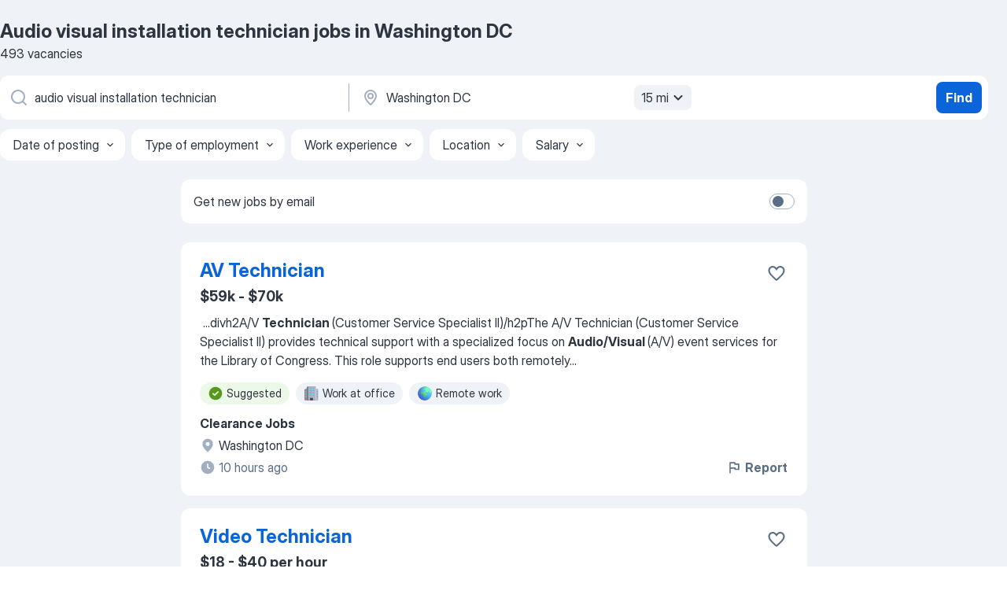

--- FILE ---
content_type: text/html
request_url: https://jooble.org/jobs-audio-visual-installation-technician/Washington-DC
body_size: 99646
content:
<!DOCTYPE html><html lang="en" xmlns="http://www.w3.org/1999/xhtml"><head><meta charset="utf-8"><link data-chunk="app" rel="stylesheet" href="/assets/app.37da070734baa2c47f81.css"><link data-chunk="SERP" rel="stylesheet" href="/assets/SERP.db3f21fe7a05c45311a0.css"><meta name="viewport" content="width=device-width,initial-scale=1.0,maximum-scale=5" /><meta property="og:site_name" content="Jooble" /><meta property="og:locale" content="en" /><meta property="og:type" content="website" /><meta name="msvalidate.01" content="4E93DB804C5CCCD5B3AFF7486D4B2757" /><meta name="format-detection" content="telephone=no"><link rel="preconnect" href="https://www.googletagmanager.com" /><link rel="preconnect" href="https://www.google-analytics.com" /><link rel="dns-prefetch" href="https://www.google.com" /><link rel="dns-prefetch" href="https://apis.google.com" /><link rel="dns-prefetch" href="https://connect.facebook.net" /><link rel="dns-prefetch" href="https://www.facebook.com" /><link href="https://data-us.jooble.org/assets/fonts/inter-display.css" rel="stylesheet"><link href="https://data-us.jooble.org/assets/fonts/segoe.css" rel="stylesheet"><link rel="apple-touch-icon" href="/assets/images/favicon/ua/apple-touch-icon.png?v=4" /><link rel="apple-touch-icon" sizes="57x57" href="/assets/images/favicon/ua/apple-touch-icon-57x57.png?v=4" /><link rel="apple-touch-icon" sizes="60x60" href="/assets/images/favicon/ua/apple-touch-icon-60x60.png?v=4" /><link rel="apple-touch-icon" sizes="72x72" href="/assets/images/favicon/ua/apple-touch-icon-72x72.png?v=4" /><link rel="apple-touch-icon" sizes="76x76" href="/assets/images/favicon/ua/apple-touch-icon-76x76.png?v=4" /><link rel="apple-touch-icon" sizes="114x114" href="/assets/images/favicon/ua/apple-touch-icon-114x114.png?v=4" /><link rel="apple-touch-icon" sizes="120x120" href="/assets/images/favicon/ua/apple-touch-icon-120x120.png?v=4" /><link rel="apple-touch-icon" sizes="144x144" href="/assets/images/favicon/ua/apple-touch-icon-144x144.png?v=4" /><link rel="apple-touch-icon" sizes="152x152" href="/assets/images/favicon/ua/apple-touch-icon-152x152.png?v=4" /><link rel="apple-touch-icon" sizes="180x180" href="/assets/images/favicon/ua/apple-touch-icon-180x180.png?v=4" /><link rel="icon" type="image/png" sizes="16x16" href="/assets/images/favicon/ua/favicon-16x16.png?v=4"><link rel="icon" type="image/png" sizes="32x32" href="/assets/images/favicon/ua/favicon-32x32.png?v=4"><link rel="icon" type="image/png" sizes="48x48" href="/assets/images/favicon/ua/android-chrome-48x48.png?v=4"><link rel="icon" type="image/png" sizes="96x96" href="/assets/images/favicon/ua/android-chrome-96x96.png?v=4"><link rel="icon" type="image/png" sizes="144x144" href="/assets/images/favicon/ua/android-chrome-144x144.png?v=4"><link rel="icon" type="image/png" sizes="192x192" href="/assets/images/favicon/ua/android-chrome-192x192.png?v=4"><link rel="icon" type="image/png" sizes="194x194" href="/assets/images/favicon/ua/favicon-194x194.png?v=4"><link rel="icon" type="image/png" sizes="256x256" href="/assets/images/favicon/ua/android-chrome-256x256.png?v=4"><link rel="icon" type="image/png" sizes="384x384" href="/assets/images/favicon/ua/android-chrome-384x384.png?v=4"><link rel="icon" type="image/png" sizes="512x512" href="/assets/images/favicon/ua/android-chrome-512x512.png?v=4"><link rel="shortcut icon" type="image/x-icon" href="/assets/images/favicon/ua/favicon-ua.ico?v=4"><link rel="icon" href="/assets/images/favicon/ua/icon.svg?v=4" sizes="any" type="image/svg+xml"><meta name="msapplication-tooltip" content="Jooble"><meta name="msapplication-config" content="/browserconfig.xml"><meta name="msapplication-TileColor" content="#ffffff"><meta name="msapplication-TileImage" content="/assets/images/favicon/ua/mstile-144x144.png?v=4"><meta name="theme-color" content="#ffffff"><meta name="ir-site-verification-token" content="-1337664224"><script type="text/javascript" charset="utf-8">(function(g,o){g[o]=g[o]||function(){(g[o]['q']=g[o]['q']||[]).push(arguments)},g[o]['t']=1*new Date})(window,'_googCsa'); </script><script>!function(){if('PerformanceLongTaskTiming' in window) {var g=window.__tti={e:[]};g.o = new PerformanceObserver(function(l){g.e = g.e.concat(l.getEntries())});g.o.observe({entryTypes:['longtask']})}}();</script><script>!function(){var e,t,n,i,r={passive:!0,capture:!0},a=new Date,o=function(){i=[],t=-1,e=null,f(addEventListener)},c=function(i,r){e||(e=r,t=i,n=new Date,f(removeEventListener),u())},u=function(){if(t>=0&&t<n-a){var r={entryType:"first-input",name:e.type,target:e.target,cancelable:e.cancelable,startTime:e.timeStamp,processingStart:e.timeStamp+t};i.forEach((function(e){e(r)})),i=[]}},s=function(e){if(e.cancelable){var t=(e.timeStamp>1e12?new Date:performance.now())-e.timeStamp;"pointerdown"==e.type?function(e,t){var n=function(){c(e,t),a()},i=function(){a()},a=function(){removeEventListener("pointerup",n,r),removeEventListener("pointercancel",i,r)};addEventListener("pointerup",n,r),addEventListener("pointercancel",i,r)}(t,e):c(t,e)}},f=function(e){["mousedown","keydown","touchstart","pointerdown"].forEach((function(t){return e(t,s,r)}))},p="hidden"===document.visibilityState?0:1/0;addEventListener("visibilitychange",(function e(t){"hidden"===document.visibilityState&&(p=t.timeStamp,removeEventListener("visibilitychange",e,!0))}),!0);o(),self.webVitals={firstInputPolyfill:function(e){i.push(e),u()},resetFirstInputPolyfill:o,get firstHiddenTime(){return p}}}();</script><title data-rh="true">Urgent! Audio visual installation technician jobs in Washington DC - January 2026 (with Salaries!) - Jooble</title><link data-rh="true" rel="canonical" href="https://jooble.org/jobs-audio-visual-installation-technician/Washington-DC"/><meta data-rh="true" name="keywords" content="Audio visual installation technician jobs in Washington DC, jobs"/><meta data-rh="true" name="description" content="Search and apply for the latest Audio visual installation technician jobs in Washington DC. Verified employers. Competitive salary. Full-time, temporary, and part-time jobs. Job email alerts. Free, fast and easy way find a job of 844.000+ postings in Washington DC and other big cities in USA."/><meta data-rh="true" name="robots" content="noindex"/><meta data-rh="true" property="og:image" content="/assets/images/open_graph/og_image.png"/><meta data-rh="true" property="og:url" content="https://jooble.org/jobs-audio-visual-installation-technician/Washington-DC"/><meta data-rh="true" property="og:title" content="Urgent! Audio visual installation technician jobs in Washington DC - January 2026 (with Salaries!) - Jooble"/><meta data-rh="true" property="og:description" content="Search and apply for the latest Audio visual installation technician jobs in Washington DC. Verified employers. Competitive salary. Full-time, temporary, and part-time jobs. Job email alerts. Free, fast and easy way find a job of 844.000+ postings in Washington DC and other big cities in USA."/><script data-rh="true" type="application/ld+json">{"@context":"https://schema.org","@type":"BreadcrumbList","itemListElement":[[{"@type":"ListItem","position":1,"item":{"@id":"https://jooble.org","name":"Jobs"}},{"@type":"ListItem","position":2,"item":{"@id":"https://jooble.org/jobs-audio-visual-installation-technician","name":"Audio visual installation technician"}},{"@type":"ListItem","position":3,"item":{"name":"Audio visual installation technician Washington DC"}}]]}</script><script data-rh="true" type="application/ld+json">{"@context":"https://schema.org","@type":"ItemList","numberOfItems":493,"itemListElement":[[{"@type":"ListItem","position":1,"url":"https://jooble.org/jdp/-3446077738944922966"},{"@type":"ListItem","position":2,"url":"https://jooble.org/jdp/2845662148843671303"},{"@type":"ListItem","position":3,"url":"https://jooble.org/jdp/-7574134140127579168"},{"@type":"ListItem","position":4,"url":"https://jooble.org/desc/-1848257880645727903"},{"@type":"ListItem","position":5,"url":"https://jooble.org/jdp/-365687585731249042"},{"@type":"ListItem","position":6,"url":"https://jooble.org/jdp/-8035005694544504867"},{"@type":"ListItem","position":7,"url":"https://jooble.org/jdp/-8788910275989607154"},{"@type":"ListItem","position":8,"url":"https://jooble.org/jdp/-5949497298546949638"},{"@type":"ListItem","position":9,"url":"https://jooble.org/jdp/6966545919006442161"},{"@type":"ListItem","position":10,"url":"https://jooble.org/jdp/2840637298211903577"},{"@type":"ListItem","position":11,"url":"https://jooble.org/jdp/689050641478520424"},{"@type":"ListItem","position":12,"url":"https://jooble.org/jdp/-8458264494375981171"},{"@type":"ListItem","position":13,"url":"https://jooble.org/jdp/-287107585607753859"},{"@type":"ListItem","position":14,"url":"https://jooble.org/jdp/-8498514824756908108"},{"@type":"ListItem","position":15,"url":"https://jooble.org/jdp/-6528125212666691696"},{"@type":"ListItem","position":16,"url":"https://jooble.org/jdp/-2636938687441175979"},{"@type":"ListItem","position":17,"url":"https://jooble.org/jdp/2474920910244376851"},{"@type":"ListItem","position":18,"url":"https://jooble.org/jdp/8356580781567386257"},{"@type":"ListItem","position":19,"url":"https://jooble.org/jdp/-5031787761768261494"},{"@type":"ListItem","position":20,"url":"https://jooble.org/jdp/-5591525536672630390"},{"@type":"ListItem","position":21,"url":"https://jooble.org/jdp/-38968478092491591"},{"@type":"ListItem","position":22,"url":"https://jooble.org/jdp/4405152405416371918"},{"@type":"ListItem","position":23,"url":"https://jooble.org/jdp/1701685305317863237"},{"@type":"ListItem","position":24,"url":"https://jooble.org/jdp/7089388370086716409"},{"@type":"ListItem","position":25,"url":"https://jooble.org/jdp/9130454853023047121"},{"@type":"ListItem","position":26,"url":"https://jooble.org/jdp/2418541776307751666"},{"@type":"ListItem","position":27,"url":"https://jooble.org/jdp/-8519344849475597594"},{"@type":"ListItem","position":28,"url":"https://jooble.org/jdp/-184179027783522586"},{"@type":"ListItem","position":29,"url":"https://jooble.org/jdp/-3686996898528439820"},{"@type":"ListItem","position":30,"url":"https://jooble.org/jdp/-8425505211724866624"}]]}</script></head><body ondragstart="return false"><div id="app"><div class="zR2N9v"><div class="_1G2nM4"><div></div><div id="serpContainer" class="_0CG45k"><div class="+MdXgT"><header class="VavEB9"><div class="qD9dwK"><h1 class="_518B8Z">Audio visual installation technician jobs in Washington DC</h1><div company="p" class="cXVOTD">493 vacancies</div></div><div class=""><form class="CXE+FW" data-test-name="_searchForm"><div class="tXoMlu"><div class="kySr3o EIHqTW"><div class="H-KSNn"><div class="Y6LTZC RKazSn"><div class="_0vIToK"><svg class="BC4g2E abyhUO gexuVd kPZVKg"><use xlink:href="/assets/sprite.1oxueCVBzlo-hocQRlhy.svg#icon-magnifier-usage"></use></svg><input id="input_:R55j8h:" class="_2cXMBT aHpE4r _5sX2B+" placeholder="I&#x27;m looking for jobs..." type="text" spellcheck="false" name="keyword" autoComplete="off" autoCapitalize="off" data-test-name="_searchFormKeywordInput" aria-label="What position are you looking for?" value="audio visual installation technician"/></div></div></div></div><div class="kySr3o _9+Weu7"><div class="H-KSNn"><div class="Y6LTZC RKazSn"><div class="_0vIToK"><svg class="BC4g2E abyhUO gexuVd kPZVKg"><use xlink:href="/assets/sprite.1oxueCVBzlo-hocQRlhy.svg#icon-map_marker-usage"></use></svg><input id="tbRegion" class="_2cXMBT aHpE4r _5sX2B+" placeholder="In the region..." type="text" spellcheck="false" name="region" autoComplete="off" autoCapitalize="off" data-test-name="_searchFormRegionInput" aria-label="Indicate the city where you are looking for a job" value="Washington DC"/></div><div class="hQwOE1"><div class="-xWR9w" data-test-name="_radiusSelect"><button type="button" class="VMdYVt i6dNg1 oUsVL7 -A9fYs mO9zne">15 mi<span class="njVmSf"><svg class="KaSFrq JAzKjj GM7Sgs MQl7R9"><use xlink:href="/assets/sprite.1oxueCVBzlo-hocQRlhy.svg#icon-chevron_down-usage"></use></svg></span></button></div></div></div></div></div></div><button type="submit" class="VMdYVt i6dNg1 oUsVL7 xVPKbj ZuTpxY">Find</button></form></div><div class="p7hDF8"><div class="apmZrt" data-test-name="_smartTagsFilter" role="region" aria-label="Filters"><button type="button" class="wYznI5"><span class="_1apRDx">Date of posting</span><svg class="KaSFrq DuJhnH GM7Sgs _398Jb4"><use xlink:href="/assets/sprite.1oxueCVBzlo-hocQRlhy.svg#icon-chevron_down-usage"></use></svg></button><button type="button" class="wYznI5"><span class="_1apRDx">Type of employment</span><svg class="KaSFrq DuJhnH GM7Sgs _398Jb4"><use xlink:href="/assets/sprite.1oxueCVBzlo-hocQRlhy.svg#icon-chevron_down-usage"></use></svg></button><button type="button" class="wYznI5"><span class="_1apRDx">Work experience</span><svg class="KaSFrq DuJhnH GM7Sgs _398Jb4"><use xlink:href="/assets/sprite.1oxueCVBzlo-hocQRlhy.svg#icon-chevron_down-usage"></use></svg></button><button type="button" class="wYznI5"><span class="_1apRDx">Location</span><svg class="KaSFrq DuJhnH GM7Sgs _398Jb4"><use xlink:href="/assets/sprite.1oxueCVBzlo-hocQRlhy.svg#icon-chevron_down-usage"></use></svg></button><button type="button" class="wYznI5"><span class="_1apRDx">Salary</span><svg class="KaSFrq DuJhnH GM7Sgs _398Jb4"><use xlink:href="/assets/sprite.1oxueCVBzlo-hocQRlhy.svg#icon-chevron_down-usage"></use></svg></button></div></div></header><div class="y+s7YY"><div class="Amjssv"><main class="toVmC+" role="main"><div class="NeCPdn" id="topBarContainer"><div class="dKIuea"><div class="pfddcp xPgV1+"><div class="Z7rxKJ"><span class="ahUpuK">Get new jobs by email</span><div class="rV3P9b H6hBvI RDT4pD seXaaO"><input id="SubscriptionSwitcher" type="checkbox" tabindex="-1" aria-label="SubscriptionSwitcher"/><label for="SubscriptionSwitcher" tabindex="0" role="switch" aria-checked="false" data-focus-target="SubscriptionSwitcher"><span data-switch="pill" data-caption="false"><span data-switch="round"></span></span></label></div></div></div></div></div><div class="bXbgrv" id="serpContent"><div><div class="infinite-scroll-component__outerdiv"><div class="infinite-scroll-component ZbPfXY _serpContentBlock" style="height:auto;overflow:auto;-webkit-overflow-scrolling:touch"><div><ul class="kiBEcn"><li></li><li><div id="-3446077738944922966" data-test-name="_jobCard" class="+n4WEb rHG1ci"><div class="_9q4Aij"><h2 class="jA9gFS dUatPc"><a class="_8w9Ce2 tUC4Fj _6i4Nb0 wtCvxI job_card_link" target="_blank" href="https://jooble.org/jdp/-3446077738944922966">AV Technician</a></h2><div class="_5A-eEY"><div class="Bdpujj"><button type="button" class="ZapzXe _9WpygY XEfYdx JFkX+L vMdXr7 RNbuqd" data-test-name="jobFavoritesButton__-3446077738944922966" aria-label="Save the vacancy to favorites"><span class="H2e2t1 +gVFyQ"><svg class="KaSFrq JAzKjj _0ng4na"><use xlink:href="/assets/sprite.1oxueCVBzlo-hocQRlhy.svg#icon-heart_outline-usage"></use></svg></span></button></div></div></div><div><div class="QZH8mt"><p class="b97WnG">$59k - $70k</p><div class="GEyos4">&nbsp;...<span>divh2A/V </span><b>Technician </b><span>(Customer Service Specialist II)/h2pThe A/V Technician (Customer Service Specialist II) provides technical support with a specialized focus on </span><b>Audio/Visual </b><span>(A/V) event services for the Library of Congress. This role supports end users both remotely</span>...&nbsp;</div><div class="rvi8+s"><div class="tXxXy-"><div data-name="suggested" data-test-name="_highlightedTag" class="K8ZLnh tag fT460t"><svg class="KaSFrq DuJhnH GeatqJ"><use xlink:href="/assets/sprite.1oxueCVBzlo-hocQRlhy.svg#icon-check_match-usage"></use></svg>Suggested</div><div data-name="work_at_office" data-test-name="_jobTag" class="K8ZLnh tag _7Amkfs"><div class="uE1IG0" style="background-image:url(/assets/images/tagIconsNew/emoji_office_building.svg)"></div>Work at office</div><div data-name="remote_work" data-test-name="_jobTag" class="K8ZLnh tag _7Amkfs"><div class="uE1IG0" style="background-image:url(/assets/images/tagIconsNew/emoji_globe.svg)"></div>Remote work</div></div></div></div><div class="L4BhzZ wrapper__new_tags_design bLrJMm"><div class="j+648w"><button type="button" class="ZapzXe _9WpygY JFkX+L vMdXr7 _9ofHq7" data-test-name="_reportJobButtonSerp"><span class="H2e2t1 w87w0E"><svg class="KaSFrq xY3sEm _0ng4na cS9jE1"><use xlink:href="/assets/sprite.1oxueCVBzlo-hocQRlhy.svg#icon-flag-usage"></use></svg></span>Report</button></div><div class="E6E0jY"><div class="pXyhD4 VeoRvG"><div class="heru4z"><p class="z6WlhX" data-test-name="_companyName">Clearance Jobs</p></div></div><div class="blapLw gj1vO6 fhg31q nxYYVJ" tabindex="-1"><svg class="BC4g2E c6AqqO gexuVd kE3ssB DlQ0Ty icon_gray_soft mdorqd"><use xlink:href="/assets/sprite.1oxueCVBzlo-hocQRlhy.svg#icon-map_marker_filled-usage"></use></svg><div class="caption NTRJBV">Washington DC</div></div><div class="blapLw gj1vO6 fhg31q fGYTou"><svg class="BC4g2E c6AqqO gexuVd kE3ssB DlQ0Ty icon_gray_soft jjtReA"><use xlink:href="/assets/sprite.1oxueCVBzlo-hocQRlhy.svg#icon-clock_filled-usage"></use></svg><div class="caption Vk-5Da">10 hours ago</div></div></div></div></div></div></li><li><div id="2845662148843671303" data-test-name="_jobCard" class="+n4WEb rHG1ci"><div class="_9q4Aij"><h2 class="jA9gFS dUatPc"><a class="_8w9Ce2 tUC4Fj _6i4Nb0 wtCvxI job_card_link" target="_blank" href="https://jooble.org/jdp/2845662148843671303">Video Technician</a></h2><div class="_5A-eEY"><div class="Bdpujj"><button type="button" class="ZapzXe _9WpygY XEfYdx JFkX+L vMdXr7 RNbuqd" data-test-name="jobFavoritesButton__2845662148843671303" aria-label="Save the vacancy to favorites"><span class="H2e2t1 +gVFyQ"><svg class="KaSFrq JAzKjj _0ng4na"><use xlink:href="/assets/sprite.1oxueCVBzlo-hocQRlhy.svg#icon-heart_outline-usage"></use></svg></span></button></div></div></div><div><div class="QZH8mt"><p class="b97WnG">$18 - $40 per hour</p><div class="GEyos4">&nbsp;...<span>team is passionate about using </span><b>visual </b><span>storytelling techniques &</span>...&nbsp;&nbsp;...<span>Position Overview: 
 As a Video </span><b>Technician </b><span>at Edge Media DC, you will</span>...&nbsp;&nbsp;...<span>projectors, screens, switchers, and </span><b>audio </b><span>systems. 
 Conduct pre-event</span>...&nbsp;&nbsp;...<span>events. 
 Assist with the </span><b>installation </b><span>and configuration of video</span>...&nbsp;</div><div class="rvi8+s"><div class="tXxXy-"><div data-name="suggested" data-test-name="_highlightedTag" class="K8ZLnh tag fT460t"><svg class="KaSFrq DuJhnH GeatqJ"><use xlink:href="/assets/sprite.1oxueCVBzlo-hocQRlhy.svg#icon-check_match-usage"></use></svg>Suggested</div><div data-name="part_time" data-test-name="_jobTag" class="K8ZLnh tag _7Amkfs"><div class="uE1IG0" style="background-image:url(/assets/images/tagIconsNew/emoji_briefcase.svg)"></div>Part time</div><div data-name="weekend_work" data-test-name="_jobTag" class="K8ZLnh tag _7Amkfs"><div class="uE1IG0" style="background-image:url(/assets/images/tagIconsNew/emoji_tear_off_calendar.svg)"></div>Weekend work</div><div data-name="afternoon_shift" data-test-name="_jobTag" class="K8ZLnh tag _7Amkfs"><div class="uE1IG0" style="background-image:url(/assets/images/tagIconsNew/emoji_tear_off_calendar.svg)"></div>Afternoon shift</div></div></div></div><div class="L4BhzZ wrapper__new_tags_design bLrJMm"><div class="j+648w"><button type="button" class="ZapzXe _9WpygY JFkX+L vMdXr7 _9ofHq7" data-test-name="_reportJobButtonSerp"><span class="H2e2t1 w87w0E"><svg class="KaSFrq xY3sEm _0ng4na cS9jE1"><use xlink:href="/assets/sprite.1oxueCVBzlo-hocQRlhy.svg#icon-flag-usage"></use></svg></span>Report</button><img src="/css/images/plogo/15537.gif" class="yUFQEM" aria-hidden="true" alt="dteCompanyLogo"/></div><div class="E6E0jY"><div class="pXyhD4 VeoRvG"><div class="heru4z"><p class="z6WlhX" data-test-name="_companyName">Edge Media Group LLC</p></div></div><div class="blapLw gj1vO6 fhg31q nxYYVJ" tabindex="-1"><svg class="BC4g2E c6AqqO gexuVd kE3ssB DlQ0Ty icon_gray_soft mdorqd"><use xlink:href="/assets/sprite.1oxueCVBzlo-hocQRlhy.svg#icon-map_marker_filled-usage"></use></svg><div class="caption NTRJBV">Hyattsville, MD</div></div><div class="blapLw gj1vO6 fhg31q fGYTou"><svg class="BC4g2E c6AqqO gexuVd kE3ssB DlQ0Ty icon_gray_soft jjtReA"><use xlink:href="/assets/sprite.1oxueCVBzlo-hocQRlhy.svg#icon-clock_filled-usage"></use></svg><div class="caption Vk-5Da">more than 2 months ago</div></div></div></div></div></div></li><li><div id="-7574134140127579168" data-test-name="_jobCard" class="+n4WEb rHG1ci"><div class="_9q4Aij"><h2 class="jA9gFS dUatPc"><a class="_8w9Ce2 tUC4Fj _6i4Nb0 wtCvxI job_card_link" target="_blank" href="https://jooble.org/jdp/-7574134140127579168">Part-Time AV Integration Technician</a></h2><div class="_5A-eEY"><div class="Bdpujj"><button type="button" class="ZapzXe _9WpygY XEfYdx JFkX+L vMdXr7 RNbuqd" data-test-name="jobFavoritesButton__-7574134140127579168" aria-label="Save the vacancy to favorites"><span class="H2e2t1 +gVFyQ"><svg class="KaSFrq JAzKjj _0ng4na"><use xlink:href="/assets/sprite.1oxueCVBzlo-hocQRlhy.svg#icon-heart_outline-usage"></use></svg></span></button></div></div></div><div><div class="QZH8mt"><p class="b97WnG">$27 - $32 per hour</p><div class="GEyos4">&nbsp;...<span>potential to transition into a full-time role. 
 Job Summary 
 The </span><b>Audio-Visual </b><span>Integration </span><b>Technician </b><span>is responsible for pulling and terminating cables, understanding cable flow and </span><b>installation,</b><span> installing equipment using wire diagrams, and programming proprietary</span>...&nbsp;</div><div class="rvi8+s"><div class="tXxXy-"><div data-name="suggested" data-test-name="_highlightedTag" class="K8ZLnh tag fT460t"><svg class="KaSFrq DuJhnH GeatqJ"><use xlink:href="/assets/sprite.1oxueCVBzlo-hocQRlhy.svg#icon-check_match-usage"></use></svg>Suggested</div><div data-name="hourly_rate" data-test-name="_jobTag" class="K8ZLnh tag _7Amkfs"><div class="uE1IG0" style="background-image:url(/assets/images/tagIconsNew/emoji_dollar_banknote.svg)"></div>Hourly pay</div><div data-name="full_time" data-test-name="_jobTag" class="K8ZLnh tag _7Amkfs"><div class="uE1IG0" style="background-image:url(/assets/images/tagIconsNew/emoji_briefcase.svg)"></div>Full time</div><div data-name="part_time" data-test-name="_jobTag" class="K8ZLnh tag _7Amkfs"><div class="uE1IG0" style="background-image:url(/assets/images/tagIconsNew/emoji_briefcase.svg)"></div>Part time</div><div data-name="work_at_office" data-test-name="_jobTag" class="K8ZLnh tag _7Amkfs"><div class="uE1IG0" style="background-image:url(/assets/images/tagIconsNew/emoji_office_building.svg)"></div>Work at office</div><div data-name="local_area" data-test-name="_jobTag" class="K8ZLnh tag _7Amkfs"><div class="uE1IG0" style="background-image:url(/assets/images/tagIconsNew/emoji_round_pushpin.svg)"></div>Local area</div></div></div></div><div class="L4BhzZ wrapper__new_tags_design bLrJMm"><div class="j+648w"><button type="button" class="ZapzXe _9WpygY JFkX+L vMdXr7 _9ofHq7" data-test-name="_reportJobButtonSerp"><span class="H2e2t1 w87w0E"><svg class="KaSFrq xY3sEm _0ng4na cS9jE1"><use xlink:href="/assets/sprite.1oxueCVBzlo-hocQRlhy.svg#icon-flag-usage"></use></svg></span>Report</button></div><div class="E6E0jY"><div class="pXyhD4 VeoRvG"><div class="heru4z"><p class="z6WlhX" data-test-name="_companyName">KR WOLFE INC.</p></div></div><div class="blapLw gj1vO6 fhg31q nxYYVJ" tabindex="-1"><svg class="BC4g2E c6AqqO gexuVd kE3ssB DlQ0Ty icon_gray_soft mdorqd"><use xlink:href="/assets/sprite.1oxueCVBzlo-hocQRlhy.svg#icon-map_marker_filled-usage"></use></svg><div class="caption NTRJBV">Washington DC</div></div><div class="blapLw gj1vO6 fhg31q fGYTou"><svg class="BC4g2E c6AqqO gexuVd kE3ssB DlQ0Ty icon_gray_soft jjtReA"><use xlink:href="/assets/sprite.1oxueCVBzlo-hocQRlhy.svg#icon-clock_filled-usage"></use></svg><div class="caption Vk-5Da">15 days ago</div></div></div></div></div></div></li><li><div id="-1848257880645727903" data-test-name="_jobCard" class="+n4WEb rHG1ci"><div class="_9q4Aij"><h2 class="jA9gFS dUatPc"><a class="_8w9Ce2 tUC4Fj _6i4Nb0 wtCvxI job_card_link" target="_blank" rel="noopener nofollow" href="https://jooble.org/desc/-1848257880645727903">AV Technician</a></h2><div class="_5A-eEY"><div class="Bdpujj"><button type="button" class="ZapzXe _9WpygY XEfYdx JFkX+L vMdXr7 RNbuqd" data-test-name="jobFavoritesButton__-1848257880645727903" aria-label="Save the vacancy to favorites"><span class="H2e2t1 +gVFyQ"><svg class="KaSFrq JAzKjj _0ng4na"><use xlink:href="/assets/sprite.1oxueCVBzlo-hocQRlhy.svg#icon-heart_outline-usage"></use></svg></span></button></div></div></div><div><div class="QZH8mt"><div class="GEyos4">&nbsp;...<span>Job Title:Junior AV / IT </span><b>Technician </b><span>
 
  Job Location: District of Columbia, Maryland, Virginia</span>...&nbsp;&nbsp;...<span>networks, internet connections, and </span><b>audio/</b><span>video equipment around the DC, Maryland,</span>...&nbsp;&nbsp;...<span>, routers, and network equipment   
  </span><b>Install </b><span>and support TVs, speakers, cameras, and</span>...&nbsp;</div><div class="rvi8+s"><div class="tXxXy-"><div data-name="suggested" data-test-name="_highlightedTag" class="K8ZLnh tag fT460t"><svg class="KaSFrq DuJhnH GeatqJ"><use xlink:href="/assets/sprite.1oxueCVBzlo-hocQRlhy.svg#icon-check_match-usage"></use></svg>Suggested</div><div data-name="full_time" data-test-name="_jobTag" class="K8ZLnh tag _7Amkfs"><div class="uE1IG0" style="background-image:url(/assets/images/tagIconsNew/emoji_briefcase.svg)"></div>Full time</div><div data-name="contract" data-test-name="_jobTag" class="K8ZLnh tag _7Amkfs"><div class="uE1IG0" style="background-image:url(/assets/images/tagIconsNew/emoji_briefcase.svg)"></div>Contract work</div><div data-name="work_at_office" data-test-name="_jobTag" class="K8ZLnh tag _7Amkfs"><div class="uE1IG0" style="background-image:url(/assets/images/tagIconsNew/emoji_office_building.svg)"></div>Work at office</div></div></div></div><div class="L4BhzZ wrapper__new_tags_design bLrJMm"><div class="j+648w"><button type="button" class="ZapzXe _9WpygY JFkX+L vMdXr7 _9ofHq7" data-test-name="_reportJobButtonSerp"><span class="H2e2t1 w87w0E"><svg class="KaSFrq xY3sEm _0ng4na cS9jE1"><use xlink:href="/assets/sprite.1oxueCVBzlo-hocQRlhy.svg#icon-flag-usage"></use></svg></span>Report</button></div><div class="E6E0jY"><div class="pXyhD4 VeoRvG"><div class="heru4z"><p class="z6WlhX" data-test-name="_companyName">ITResource Hunter</p></div></div><div class="blapLw gj1vO6 fhg31q nxYYVJ" tabindex="-1"><svg class="BC4g2E c6AqqO gexuVd kE3ssB DlQ0Ty icon_gray_soft mdorqd"><use xlink:href="/assets/sprite.1oxueCVBzlo-hocQRlhy.svg#icon-map_marker_filled-usage"></use></svg><div class="caption NTRJBV">Washington DC</div></div><div class="blapLw gj1vO6 fhg31q fGYTou"><svg class="BC4g2E c6AqqO gexuVd kE3ssB DlQ0Ty icon_gray_soft jjtReA"><use xlink:href="/assets/sprite.1oxueCVBzlo-hocQRlhy.svg#icon-clock_filled-usage"></use></svg><div class="caption Vk-5Da">4 days ago</div></div></div></div></div></div></li><li><div id="-365687585731249042" data-test-name="_jobCard" class="+n4WEb rHG1ci"><div class="_9q4Aij"><h2 class="jA9gFS dUatPc"><a class="_8w9Ce2 tUC4Fj _6i4Nb0 wtCvxI job_card_link" target="_blank" href="https://jooble.org/jdp/-365687585731249042">AV Service Technician - Crestron ( Washington, DC Area)</a></h2><div class="_5A-eEY"><div class="Bdpujj"><button type="button" class="ZapzXe _9WpygY XEfYdx JFkX+L vMdXr7 RNbuqd" data-test-name="jobFavoritesButton__-365687585731249042" aria-label="Save the vacancy to favorites"><span class="H2e2t1 +gVFyQ"><svg class="KaSFrq JAzKjj _0ng4na"><use xlink:href="/assets/sprite.1oxueCVBzlo-hocQRlhy.svg#icon-heart_outline-usage"></use></svg></span></button></div></div></div><div><div class="QZH8mt"><p class="b97WnG">$40 - $55 per hour</p><div class="GEyos4">&nbsp;...<span>who are well versed troubleshooters in </span><b>Audio </b><span>Video technology. Potential candidates must</span>...&nbsp;&nbsp;...<span>equipment and systems 
• Audio </span><b>Visual </b><span>over IP (AVoIP) networks for the use of</span>...&nbsp;&nbsp;...<span>Cat6, Audio, Service, Video conferencing, </span><b>Installation </b><span>
 Job Type & Location  This is a Contract</span>...&nbsp;</div><div class="rvi8+s"><div class="tXxXy-"><div data-name="suggested" data-test-name="_highlightedTag" class="K8ZLnh tag fT460t"><svg class="KaSFrq DuJhnH GeatqJ"><use xlink:href="/assets/sprite.1oxueCVBzlo-hocQRlhy.svg#icon-check_match-usage"></use></svg>Suggested</div><div data-name="contract" data-test-name="_jobTag" class="K8ZLnh tag _7Amkfs"><div class="uE1IG0" style="background-image:url(/assets/images/tagIconsNew/emoji_briefcase.svg)"></div>Contract work</div><div data-name="temporary" data-test-name="_jobTag" class="K8ZLnh tag _7Amkfs"><div class="uE1IG0" style="background-image:url(/assets/images/tagIconsNew/emoji_briefcase.svg)"></div>Temporary work</div><div data-name="work_from_home" data-test-name="_jobTag" class="K8ZLnh tag _7Amkfs"><div class="uE1IG0" style="background-image:url(/assets/images/tagIconsNew/emoji_house.svg)"></div>Work from home</div></div></div></div><div class="L4BhzZ wrapper__new_tags_design bLrJMm"><div class="j+648w"><button type="button" class="ZapzXe _9WpygY JFkX+L vMdXr7 _9ofHq7" data-test-name="_reportJobButtonSerp"><span class="H2e2t1 w87w0E"><svg class="KaSFrq xY3sEm _0ng4na cS9jE1"><use xlink:href="/assets/sprite.1oxueCVBzlo-hocQRlhy.svg#icon-flag-usage"></use></svg></span>Report</button></div><div class="E6E0jY"><div class="blapLw gj1vO6 fhg31q nxYYVJ" tabindex="-1"><svg class="BC4g2E c6AqqO gexuVd kE3ssB DlQ0Ty icon_gray_soft mdorqd"><use xlink:href="/assets/sprite.1oxueCVBzlo-hocQRlhy.svg#icon-map_marker_filled-usage"></use></svg><div class="caption NTRJBV">Washington DC</div></div><div class="blapLw gj1vO6 fhg31q fGYTou"><svg class="BC4g2E c6AqqO gexuVd kE3ssB DlQ0Ty icon_gray_soft jjtReA"><use xlink:href="/assets/sprite.1oxueCVBzlo-hocQRlhy.svg#icon-clock_filled-usage"></use></svg><div class="caption Vk-5Da">6 days ago</div></div></div></div></div></div></li><li><div id="-8035005694544504867" data-test-name="_jobCard" class="+n4WEb rHG1ci"><div class="_9q4Aij"><h2 class="jA9gFS dUatPc"><a class="_8w9Ce2 tUC4Fj _6i4Nb0 wtCvxI job_card_link" target="_blank" href="https://jooble.org/jdp/-8035005694544504867">Studio Technician/ Director (Washington)</a></h2><div class="_5A-eEY"><div class="Bdpujj"><button type="button" class="ZapzXe _9WpygY XEfYdx JFkX+L vMdXr7 RNbuqd" data-test-name="jobFavoritesButton__-8035005694544504867" aria-label="Save the vacancy to favorites"><span class="H2e2t1 +gVFyQ"><svg class="KaSFrq JAzKjj _0ng4na"><use xlink:href="/assets/sprite.1oxueCVBzlo-hocQRlhy.svg#icon-heart_outline-usage"></use></svg></span></button></div></div></div><div><div class="QZH8mt"><p class="b97WnG">$45 per hour</p><div class="GEyos4">&nbsp;...<span>Studio </span><b>Technician/</b><span>Director WUSA9, Washington, DC 
 Join to apply for the Studio Technician/Director role at TEGNA. 
 About TEGNA 
 TEGNA</span>...&nbsp;&nbsp;...<span>Qualified Equipment and Systems 
 Robotic studio cameras 
 </span><b>Audio </b><span>mixer 
 Studio lighting 
 Teleprompter 
 Control Room automation</span>...&nbsp;</div><div class="rvi8+s"><div class="tXxXy-"><div data-name="suggested" data-test-name="_highlightedTag" class="K8ZLnh tag fT460t"><svg class="KaSFrq DuJhnH GeatqJ"><use xlink:href="/assets/sprite.1oxueCVBzlo-hocQRlhy.svg#icon-check_match-usage"></use></svg>Suggested</div><div data-name="full_time" data-test-name="_jobTag" class="K8ZLnh tag _7Amkfs"><div class="uE1IG0" style="background-image:url(/assets/images/tagIconsNew/emoji_briefcase.svg)"></div>Full time</div><div data-name="temporary" data-test-name="_jobTag" class="K8ZLnh tag _7Amkfs"><div class="uE1IG0" style="background-image:url(/assets/images/tagIconsNew/emoji_briefcase.svg)"></div>Temporary work</div><div data-name="part_time" data-test-name="_jobTag" class="K8ZLnh tag _7Amkfs"><div class="uE1IG0" style="background-image:url(/assets/images/tagIconsNew/emoji_briefcase.svg)"></div>Part time</div><div data-name="local_area" data-test-name="_jobTag" class="K8ZLnh tag _7Amkfs"><div class="uE1IG0" style="background-image:url(/assets/images/tagIconsNew/emoji_round_pushpin.svg)"></div>Local area</div><div data-name="weekend_work" data-test-name="_jobTag" class="K8ZLnh tag _7Amkfs"><div class="uE1IG0" style="background-image:url(/assets/images/tagIconsNew/emoji_tear_off_calendar.svg)"></div>Weekend work</div><div data-name="afternoon_shift" data-test-name="_jobTag" class="K8ZLnh tag _7Amkfs"><div class="uE1IG0" style="background-image:url(/assets/images/tagIconsNew/emoji_tear_off_calendar.svg)"></div>Afternoon shift</div><div data-name="early_shift" data-test-name="_jobTag" class="K8ZLnh tag _7Amkfs"><div class="uE1IG0" style="background-image:url(/assets/images/tagIconsNew/emoji_tear_off_calendar.svg)"></div>Early shift</div></div></div></div><div class="L4BhzZ wrapper__new_tags_design bLrJMm"><div class="j+648w"><button type="button" class="ZapzXe _9WpygY JFkX+L vMdXr7 _9ofHq7" data-test-name="_reportJobButtonSerp"><span class="H2e2t1 w87w0E"><svg class="KaSFrq xY3sEm _0ng4na cS9jE1"><use xlink:href="/assets/sprite.1oxueCVBzlo-hocQRlhy.svg#icon-flag-usage"></use></svg></span>Report</button><img src="https://jooble.org/logo/-2252527063021155232.png" class="yUFQEM" aria-hidden="true" alt="dteCompanyLogo"/></div><div class="E6E0jY"><div class="pXyhD4 VeoRvG"><div class="heru4z"><p class="z6WlhX" data-test-name="_companyName">TEGNA</p></div></div><div class="blapLw gj1vO6 fhg31q nxYYVJ" tabindex="-1"><svg class="BC4g2E c6AqqO gexuVd kE3ssB DlQ0Ty icon_gray_soft mdorqd"><use xlink:href="/assets/sprite.1oxueCVBzlo-hocQRlhy.svg#icon-map_marker_filled-usage"></use></svg><div class="caption NTRJBV">Washington DC</div></div><div class="blapLw gj1vO6 fhg31q fGYTou"><svg class="BC4g2E c6AqqO gexuVd kE3ssB DlQ0Ty icon_gray_soft jjtReA"><use xlink:href="/assets/sprite.1oxueCVBzlo-hocQRlhy.svg#icon-clock_filled-usage"></use></svg><div class="caption Vk-5Da">18 days ago</div></div></div></div></div></div></li><li><div id="-8788910275989607154" data-test-name="_jobCard" class="+n4WEb rHG1ci"><div class="_9q4Aij"><h2 class="jA9gFS dUatPc"><a class="_8w9Ce2 tUC4Fj _6i4Nb0 wtCvxI job_card_link" target="_blank" href="https://jooble.org/jdp/-8788910275989607154">Experienced AV Technician</a></h2><div class="_5A-eEY"><div class="Bdpujj"><button type="button" class="ZapzXe _9WpygY XEfYdx JFkX+L vMdXr7 RNbuqd" data-test-name="jobFavoritesButton__-8788910275989607154" aria-label="Save the vacancy to favorites"><span class="H2e2t1 +gVFyQ"><svg class="KaSFrq JAzKjj _0ng4na"><use xlink:href="/assets/sprite.1oxueCVBzlo-hocQRlhy.svg#icon-heart_outline-usage"></use></svg></span></button></div></div></div><div><div class="QZH8mt"><div class="GEyos4">&nbsp;...<span>that consults on, designs and </span><b>installs </b><span>cutting-edge technology</span>...&nbsp;&nbsp;...<span>following systems 
 Distributed </span><b>Audio/</b><span>Video and Control 
 Burglar</span>...&nbsp;&nbsp;...<span>the onsite lead managing other </span><b>technicians </b><span>and/or subcontractors. You will</span>...&nbsp;&nbsp;...<span>installation tasks for audio </span><b>visual </b><span>projects including but not</span>...&nbsp;</div><div class="rvi8+s"><div class="tXxXy-"><div data-name="suggested" data-test-name="_highlightedTag" class="K8ZLnh tag fT460t"><svg class="KaSFrq DuJhnH GeatqJ"><use xlink:href="/assets/sprite.1oxueCVBzlo-hocQRlhy.svg#icon-check_match-usage"></use></svg>Suggested</div><div data-name="full_time" data-test-name="_jobTag" class="K8ZLnh tag _7Amkfs"><div class="uE1IG0" style="background-image:url(/assets/images/tagIconsNew/emoji_briefcase.svg)"></div>Full time</div><div data-name="subcontractor" data-test-name="_jobTag" class="K8ZLnh tag _7Amkfs"><div class="uE1IG0" style="background-image:url(/assets/images/tagIconsNew/emoji_briefcase.svg)"></div>For subcontractor</div><div data-name="work_at_office" data-test-name="_jobTag" class="K8ZLnh tag _7Amkfs"><div class="uE1IG0" style="background-image:url(/assets/images/tagIconsNew/emoji_office_building.svg)"></div>Work at office</div></div></div></div><div class="L4BhzZ wrapper__new_tags_design bLrJMm"><div class="j+648w"><button type="button" class="ZapzXe _9WpygY JFkX+L vMdXr7 _9ofHq7" data-test-name="_reportJobButtonSerp"><span class="H2e2t1 w87w0E"><svg class="KaSFrq xY3sEm _0ng4na cS9jE1"><use xlink:href="/assets/sprite.1oxueCVBzlo-hocQRlhy.svg#icon-flag-usage"></use></svg></span>Report</button></div><div class="E6E0jY"><div class="pXyhD4 VeoRvG"><div class="heru4z"><p class="z6WlhX" data-test-name="_companyName">Casaplex, LLC</p></div></div><div class="blapLw gj1vO6 fhg31q nxYYVJ" tabindex="-1"><svg class="BC4g2E c6AqqO gexuVd kE3ssB DlQ0Ty icon_gray_soft mdorqd"><use xlink:href="/assets/sprite.1oxueCVBzlo-hocQRlhy.svg#icon-map_marker_filled-usage"></use></svg><div class="caption NTRJBV">Kensington, MD</div></div><div class="blapLw gj1vO6 fhg31q fGYTou"><svg class="BC4g2E c6AqqO gexuVd kE3ssB DlQ0Ty icon_gray_soft jjtReA"><use xlink:href="/assets/sprite.1oxueCVBzlo-hocQRlhy.svg#icon-clock_filled-usage"></use></svg><div class="caption Vk-5Da">more than 2 months ago</div></div></div></div></div></div></li><li><div class="li6YgU" style="--ew-button-color:#F7F6F2;--ew-button-background-color:#014EFE"></div></li><li></li><li><div id="-5949497298546949638" data-test-name="_jobCard" class="+n4WEb rHG1ci"><div class="_9q4Aij"><h2 class="jA9gFS dUatPc"><a class="_8w9Ce2 tUC4Fj _6i4Nb0 wtCvxI job_card_link" target="_blank" href="https://jooble.org/jdp/-5949497298546949638">Travel Endoscopy Technician</a></h2><div class="_5A-eEY"><div class="Bdpujj"><button type="button" class="ZapzXe _9WpygY XEfYdx JFkX+L vMdXr7 RNbuqd" data-test-name="jobFavoritesButton__-5949497298546949638" aria-label="Save the vacancy to favorites"><span class="H2e2t1 +gVFyQ"><svg class="KaSFrq JAzKjj _0ng4na"><use xlink:href="/assets/sprite.1oxueCVBzlo-hocQRlhy.svg#icon-heart_outline-usage"></use></svg></span></button></div></div></div><div><div class="QZH8mt"><div class="GEyos4">&nbsp;...<span>Job Description 
 LanceSoft is seeking a travel Endoscopy </span><b>Technician </b><span>for a travel job in Washington, District of Columbia. 
 Job Description & Requirements 
~ Specialty:  Endoscopy Technician 
~ Discipline:  Allied Health Professional 
~ Start Date: 02/16/2026
~</span>...&nbsp;</div><div class="rvi8+s"><div class="tXxXy-"><div data-name="suggested" data-test-name="_highlightedTag" class="K8ZLnh tag fT460t"><svg class="KaSFrq DuJhnH GeatqJ"><use xlink:href="/assets/sprite.1oxueCVBzlo-hocQRlhy.svg#icon-check_match-usage"></use></svg>Suggested</div><div data-name="weekly_pay" data-test-name="_jobTag" class="K8ZLnh tag _7Amkfs"><div class="uE1IG0" style="background-image:url(/assets/images/tagIconsNew/emoji_dollar_banknote.svg)"></div>Weekly pay</div><div data-name="long_term_contract" data-test-name="_jobTag" class="K8ZLnh tag _7Amkfs"><div class="uE1IG0" style="background-image:url(/assets/images/tagIconsNew/emoji_briefcase.svg)"></div>Long term contract</div><div data-name="permanent_employment" data-test-name="_jobTag" class="K8ZLnh tag _7Amkfs"><div class="uE1IG0" style="background-image:url(/assets/images/tagIconsNew/emoji_briefcase.svg)"></div>Permanent employment</div><div data-name="temporary" data-test-name="_jobTag" class="K8ZLnh tag _7Amkfs"><div class="uE1IG0" style="background-image:url(/assets/images/tagIconsNew/emoji_briefcase.svg)"></div>Temporary work</div><div data-name="work_at_office" data-test-name="_jobTag" class="K8ZLnh tag _7Amkfs"><div class="uE1IG0" style="background-image:url(/assets/images/tagIconsNew/emoji_office_building.svg)"></div>Work at office</div><div data-name="shift_work" data-test-name="_jobTag" class="K8ZLnh tag _7Amkfs"><div class="uE1IG0" style="background-image:url(/assets/images/tagIconsNew/emoji_tear_off_calendar.svg)"></div>Shift work</div><div data-name="night_shift" data-test-name="_jobTag" class="K8ZLnh tag _7Amkfs"><div class="uE1IG0" style="background-image:url(/assets/images/tagIconsNew/emoji_tear_off_calendar.svg)"></div>Night shift</div></div></div></div><div class="L4BhzZ wrapper__new_tags_design bLrJMm"><div class="j+648w"><button type="button" class="ZapzXe _9WpygY JFkX+L vMdXr7 _9ofHq7" data-test-name="_reportJobButtonSerp"><span class="H2e2t1 w87w0E"><svg class="KaSFrq xY3sEm _0ng4na cS9jE1"><use xlink:href="/assets/sprite.1oxueCVBzlo-hocQRlhy.svg#icon-flag-usage"></use></svg></span>Report</button><img src="/css/images/plogo/15692.gif" class="yUFQEM" aria-hidden="true" alt="dteCompanyLogo"/></div><div class="E6E0jY"><div class="pXyhD4 VeoRvG"><div class="heru4z"><p class="z6WlhX" data-test-name="_companyName">LanceSoft</p></div></div><div class="blapLw gj1vO6 fhg31q nxYYVJ" tabindex="-1"><svg class="BC4g2E c6AqqO gexuVd kE3ssB DlQ0Ty icon_gray_soft mdorqd"><use xlink:href="/assets/sprite.1oxueCVBzlo-hocQRlhy.svg#icon-map_marker_filled-usage"></use></svg><div class="caption NTRJBV">Washington DC</div></div><div class="blapLw gj1vO6 fhg31q fGYTou"><svg class="BC4g2E c6AqqO gexuVd kE3ssB DlQ0Ty icon_gray_soft jjtReA"><use xlink:href="/assets/sprite.1oxueCVBzlo-hocQRlhy.svg#icon-clock_filled-usage"></use></svg><div class="caption Vk-5Da">10 days ago</div></div></div></div></div></div></li><li><div id="6966545919006442161" data-test-name="_jobCard" class="+n4WEb rHG1ci"><div class="_9q4Aij"><h2 class="jA9gFS dUatPc"><a class="_8w9Ce2 tUC4Fj _6i4Nb0 wtCvxI job_card_link" target="_blank" href="https://jooble.org/jdp/6966545919006442161">Sound Designer - AI &amp; Voice Development Specialist (Course Credit/Community Service Credit Eligible)</a></h2><div class="_5A-eEY"><div class="Bdpujj"><button type="button" class="ZapzXe _9WpygY XEfYdx JFkX+L vMdXr7 RNbuqd" data-test-name="jobFavoritesButton__6966545919006442161" aria-label="Save the vacancy to favorites"><span class="H2e2t1 +gVFyQ"><svg class="KaSFrq JAzKjj _0ng4na"><use xlink:href="/assets/sprite.1oxueCVBzlo-hocQRlhy.svg#icon-heart_outline-usage"></use></svg></span></button></div></div></div><div><div class="QZH8mt"><div class="GEyos4">&nbsp;...<span>enhance Adventure Ted’s voice and personality, elevating his presence in social media content. 
 Use AI-based voice synthesis tools and </span><b>audio </b><span>editing software to create high-quality, engaging voice overs that align with Adventure Ted’s optimistic, fun-loving, and</span>...&nbsp;</div><div class="rvi8+s"><div class="tXxXy-"><div data-name="suggested" data-test-name="_highlightedTag" class="K8ZLnh tag fT460t"><svg class="KaSFrq DuJhnH GeatqJ"><use xlink:href="/assets/sprite.1oxueCVBzlo-hocQRlhy.svg#icon-check_match-usage"></use></svg>Suggested</div><div data-name="remote_work" data-test-name="_jobTag" class="K8ZLnh tag _7Amkfs"><div class="uE1IG0" style="background-image:url(/assets/images/tagIconsNew/emoji_globe.svg)"></div>Remote job</div></div></div></div><div class="L4BhzZ wrapper__new_tags_design bLrJMm"><div class="j+648w"><button type="button" class="ZapzXe _9WpygY JFkX+L vMdXr7 _9ofHq7" data-test-name="_reportJobButtonSerp"><span class="H2e2t1 w87w0E"><svg class="KaSFrq xY3sEm _0ng4na cS9jE1"><use xlink:href="/assets/sprite.1oxueCVBzlo-hocQRlhy.svg#icon-flag-usage"></use></svg></span>Report</button><img src="/css/images/plogo/889.gif" class="yUFQEM" aria-hidden="true" alt="dteCompanyLogo"/></div><div class="E6E0jY"><div class="pXyhD4 VeoRvG"><div class="heru4z"><p class="z6WlhX" data-test-name="_companyName">Childhood Cancer Society</p></div></div><div class="blapLw gj1vO6 fhg31q nxYYVJ" tabindex="-1"><svg class="BC4g2E c6AqqO gexuVd kE3ssB DlQ0Ty icon_gray_soft mdorqd"><use xlink:href="/assets/sprite.1oxueCVBzlo-hocQRlhy.svg#icon-map_marker_filled-usage"></use></svg><div class="caption NTRJBV">Adelphi, MD</div></div><div class="blapLw gj1vO6 fhg31q fGYTou"><svg class="BC4g2E c6AqqO gexuVd kE3ssB DlQ0Ty icon_gray_soft jjtReA"><use xlink:href="/assets/sprite.1oxueCVBzlo-hocQRlhy.svg#icon-clock_filled-usage"></use></svg><div class="caption Vk-5Da">4 days ago</div></div></div></div></div></div></li><li><div id="2840637298211903577" data-test-name="_jobCard" class="+n4WEb rHG1ci"><div class="_9q4Aij"><h2 class="jA9gFS dUatPc"><a class="_8w9Ce2 tUC4Fj _6i4Nb0 wtCvxI job_card_link" target="_blank" href="https://jooble.org/jdp/2840637298211903577">Travel Medical Lab Technician</a></h2><div class="_5A-eEY"><div class="Bdpujj"><button type="button" class="ZapzXe _9WpygY XEfYdx JFkX+L vMdXr7 RNbuqd" data-test-name="jobFavoritesButton__2840637298211903577" aria-label="Save the vacancy to favorites"><span class="H2e2t1 +gVFyQ"><svg class="KaSFrq JAzKjj _0ng4na"><use xlink:href="/assets/sprite.1oxueCVBzlo-hocQRlhy.svg#icon-heart_outline-usage"></use></svg></span></button></div></div></div><div><div class="QZH8mt"><div class="GEyos4">&nbsp;...<span>Job Description 
 Triage Staffing is seeking a travel Medical Lab </span><b>Technician </b><span>for a travel job in Washington, District of Columbia. 
 Job Description & Requirements 
~ Specialty:  Medical Lab Technician 
~ Discipline:  Allied Health Professional 
~ Start Date: 01/</span>...&nbsp;</div><div class="rvi8+s"><div class="tXxXy-"><div data-name="suggested" data-test-name="_highlightedTag" class="K8ZLnh tag fT460t"><svg class="KaSFrq DuJhnH GeatqJ"><use xlink:href="/assets/sprite.1oxueCVBzlo-hocQRlhy.svg#icon-check_match-usage"></use></svg>Suggested</div><div data-name="shift_work" data-test-name="_jobTag" class="K8ZLnh tag _7Amkfs"><div class="uE1IG0" style="background-image:url(/assets/images/tagIconsNew/emoji_tear_off_calendar.svg)"></div>Shift work</div><div data-name="night_shift" data-test-name="_jobTag" class="K8ZLnh tag _7Amkfs"><div class="uE1IG0" style="background-image:url(/assets/images/tagIconsNew/emoji_tear_off_calendar.svg)"></div>Night shift</div></div></div></div><div class="L4BhzZ wrapper__new_tags_design bLrJMm"><div class="j+648w"><button type="button" class="ZapzXe _9WpygY JFkX+L vMdXr7 _9ofHq7" data-test-name="_reportJobButtonSerp"><span class="H2e2t1 w87w0E"><svg class="KaSFrq xY3sEm _0ng4na cS9jE1"><use xlink:href="/assets/sprite.1oxueCVBzlo-hocQRlhy.svg#icon-flag-usage"></use></svg></span>Report</button><img src="/css/images/plogo/15692.gif" class="yUFQEM" aria-hidden="true" alt="dteCompanyLogo"/></div><div class="E6E0jY"><div class="pXyhD4 VeoRvG"><div class="heru4z"><p class="z6WlhX" data-test-name="_companyName">Triage Staffing</p></div></div><div class="blapLw gj1vO6 fhg31q nxYYVJ" tabindex="-1"><svg class="BC4g2E c6AqqO gexuVd kE3ssB DlQ0Ty icon_gray_soft mdorqd"><use xlink:href="/assets/sprite.1oxueCVBzlo-hocQRlhy.svg#icon-map_marker_filled-usage"></use></svg><div class="caption NTRJBV">Washington DC</div></div><div class="blapLw gj1vO6 fhg31q fGYTou"><svg class="BC4g2E c6AqqO gexuVd kE3ssB DlQ0Ty icon_gray_soft jjtReA"><use xlink:href="/assets/sprite.1oxueCVBzlo-hocQRlhy.svg#icon-clock_filled-usage"></use></svg><div class="caption Vk-5Da">10 days ago</div></div></div></div></div></div></li><li><div id="689050641478520424" data-test-name="_jobCard" class="+n4WEb rHG1ci"><div class="_9q4Aij"><h2 class="jA9gFS dUatPc"><a class="_8w9Ce2 tUC4Fj _6i4Nb0 wtCvxI job_card_link" target="_blank" href="https://jooble.org/jdp/689050641478520424">Travel Medical Lab Technician</a></h2><div class="_5A-eEY"><div class="Bdpujj"><button type="button" class="ZapzXe _9WpygY XEfYdx JFkX+L vMdXr7 RNbuqd" data-test-name="jobFavoritesButton__689050641478520424" aria-label="Save the vacancy to favorites"><span class="H2e2t1 +gVFyQ"><svg class="KaSFrq JAzKjj _0ng4na"><use xlink:href="/assets/sprite.1oxueCVBzlo-hocQRlhy.svg#icon-heart_outline-usage"></use></svg></span></button></div></div></div><div><div class="QZH8mt"><div class="GEyos4">&nbsp;...<span>Job Description 
 Genie Healthcare is seeking a travel Medical Lab </span><b>Technician </b><span>for a travel job in Washington, District of Columbia. 
 Job Description & Requirements 
~ Specialty:  Medical Lab Technician 
~ Discipline:  Allied Health Professional 
~ Start Date: 01</span>...&nbsp;</div><div class="rvi8+s"><div class="tXxXy-"><div data-name="suggested" data-test-name="_highlightedTag" class="K8ZLnh tag fT460t"><svg class="KaSFrq DuJhnH GeatqJ"><use xlink:href="/assets/sprite.1oxueCVBzlo-hocQRlhy.svg#icon-check_match-usage"></use></svg>Suggested</div><div data-name="zero_hours_contract" data-test-name="_jobTag" class="K8ZLnh tag _7Amkfs"><div class="uE1IG0" style="background-image:url(/assets/images/tagIconsNew/emoji_briefcase.svg)"></div>Zero hours contract</div><div data-name="shift_work" data-test-name="_jobTag" class="K8ZLnh tag _7Amkfs"><div class="uE1IG0" style="background-image:url(/assets/images/tagIconsNew/emoji_tear_off_calendar.svg)"></div>Shift work</div><div data-name="night_shift" data-test-name="_jobTag" class="K8ZLnh tag _7Amkfs"><div class="uE1IG0" style="background-image:url(/assets/images/tagIconsNew/emoji_tear_off_calendar.svg)"></div>Night shift</div></div></div></div><div class="L4BhzZ wrapper__new_tags_design bLrJMm"><div class="j+648w"><button type="button" class="ZapzXe _9WpygY JFkX+L vMdXr7 _9ofHq7" data-test-name="_reportJobButtonSerp"><span class="H2e2t1 w87w0E"><svg class="KaSFrq xY3sEm _0ng4na cS9jE1"><use xlink:href="/assets/sprite.1oxueCVBzlo-hocQRlhy.svg#icon-flag-usage"></use></svg></span>Report</button><img src="/css/images/plogo/15692.gif" class="yUFQEM" aria-hidden="true" alt="dteCompanyLogo"/></div><div class="E6E0jY"><div class="pXyhD4 VeoRvG"><div class="heru4z"><p class="z6WlhX" data-test-name="_companyName">Genie Healthcare</p></div></div><div class="blapLw gj1vO6 fhg31q nxYYVJ" tabindex="-1"><svg class="BC4g2E c6AqqO gexuVd kE3ssB DlQ0Ty icon_gray_soft mdorqd"><use xlink:href="/assets/sprite.1oxueCVBzlo-hocQRlhy.svg#icon-map_marker_filled-usage"></use></svg><div class="caption NTRJBV">Washington DC</div></div><div class="blapLw gj1vO6 fhg31q fGYTou"><svg class="BC4g2E c6AqqO gexuVd kE3ssB DlQ0Ty icon_gray_soft jjtReA"><use xlink:href="/assets/sprite.1oxueCVBzlo-hocQRlhy.svg#icon-clock_filled-usage"></use></svg><div class="caption Vk-5Da">10 days ago</div></div></div></div></div></div></li><li><div id="-8458264494375981171" data-test-name="_jobCard" class="+n4WEb rHG1ci"><div class="_9q4Aij"><h2 class="jA9gFS dUatPc"><a class="_8w9Ce2 tUC4Fj _6i4Nb0 wtCvxI job_card_link" target="_blank" href="https://jooble.org/jdp/-8458264494375981171">Travel Medical Laboratory Technologist</a></h2><div class="_5A-eEY"><div class="Bdpujj"><button type="button" class="ZapzXe _9WpygY XEfYdx JFkX+L vMdXr7 RNbuqd" data-test-name="jobFavoritesButton__-8458264494375981171" aria-label="Save the vacancy to favorites"><span class="H2e2t1 +gVFyQ"><svg class="KaSFrq JAzKjj _0ng4na"><use xlink:href="/assets/sprite.1oxueCVBzlo-hocQRlhy.svg#icon-heart_outline-usage"></use></svg></span></button></div></div></div><div><div class="QZH8mt"><div class="GEyos4"> Job Description 
 ADN Healthcare is seeking a travel Medical Technologist for a travel job in Washington, District of Columbia. 
 Job Description & Requirements 
~ Specialty:  Medical Technologist 
~ Discipline:  Allied Health Professional 
~ Start Date: 01/26/202...</div><div class="rvi8+s"><div class="tXxXy-"><div data-name="suggested" data-test-name="_highlightedTag" class="K8ZLnh tag fT460t"><svg class="KaSFrq DuJhnH GeatqJ"><use xlink:href="/assets/sprite.1oxueCVBzlo-hocQRlhy.svg#icon-check_match-usage"></use></svg>Suggested</div><div data-name="weekly_pay" data-test-name="_jobTag" class="K8ZLnh tag _7Amkfs"><div class="uE1IG0" style="background-image:url(/assets/images/tagIconsNew/emoji_dollar_banknote.svg)"></div>Weekly pay</div><div data-name="extra_income" data-test-name="_jobTag" class="K8ZLnh tag _7Amkfs"><div class="uE1IG0" style="background-image:url(/assets/images/tagIconsNew/emoji_briefcase.svg)"></div>Extra income</div><div data-name="contract" data-test-name="_jobTag" class="K8ZLnh tag _7Amkfs"><div class="uE1IG0" style="background-image:url(/assets/images/tagIconsNew/emoji_briefcase.svg)"></div>Contract work</div><div data-name="zero_hours_contract" data-test-name="_jobTag" class="K8ZLnh tag _7Amkfs"><div class="uE1IG0" style="background-image:url(/assets/images/tagIconsNew/emoji_briefcase.svg)"></div>Zero hours contract</div><div data-name="shift_work" data-test-name="_jobTag" class="K8ZLnh tag _7Amkfs"><div class="uE1IG0" style="background-image:url(/assets/images/tagIconsNew/emoji_tear_off_calendar.svg)"></div>Shift work</div><div data-name="night_shift" data-test-name="_jobTag" class="K8ZLnh tag _7Amkfs"><div class="uE1IG0" style="background-image:url(/assets/images/tagIconsNew/emoji_tear_off_calendar.svg)"></div>Night shift</div></div></div></div><div class="L4BhzZ wrapper__new_tags_design bLrJMm"><div class="j+648w"><button type="button" class="ZapzXe _9WpygY JFkX+L vMdXr7 _9ofHq7" data-test-name="_reportJobButtonSerp"><span class="H2e2t1 w87w0E"><svg class="KaSFrq xY3sEm _0ng4na cS9jE1"><use xlink:href="/assets/sprite.1oxueCVBzlo-hocQRlhy.svg#icon-flag-usage"></use></svg></span>Report</button><img src="/css/images/plogo/15692.gif" class="yUFQEM" aria-hidden="true" alt="dteCompanyLogo"/></div><div class="E6E0jY"><div class="pXyhD4 VeoRvG"><div class="heru4z"><p class="z6WlhX" data-test-name="_companyName">ADN Healthcare</p></div></div><div class="blapLw gj1vO6 fhg31q nxYYVJ" tabindex="-1"><svg class="BC4g2E c6AqqO gexuVd kE3ssB DlQ0Ty icon_gray_soft mdorqd"><use xlink:href="/assets/sprite.1oxueCVBzlo-hocQRlhy.svg#icon-map_marker_filled-usage"></use></svg><div class="caption NTRJBV">Washington DC</div></div><div class="blapLw gj1vO6 fhg31q fGYTou"><svg class="BC4g2E c6AqqO gexuVd kE3ssB DlQ0Ty icon_gray_soft jjtReA"><use xlink:href="/assets/sprite.1oxueCVBzlo-hocQRlhy.svg#icon-clock_filled-usage"></use></svg><div class="caption Vk-5Da">10 days ago</div></div></div></div></div></div></li><li><div id="-287107585607753859" data-test-name="_jobCard" class="+n4WEb rHG1ci"><div class="_9q4Aij"><h2 class="jA9gFS dUatPc"><a class="_8w9Ce2 tUC4Fj _6i4Nb0 wtCvxI job_card_link" target="_blank" href="https://jooble.org/jdp/-287107585607753859">Travel First Assist Technician</a></h2><div class="_5A-eEY"><div class="Bdpujj"><button type="button" class="ZapzXe _9WpygY XEfYdx JFkX+L vMdXr7 RNbuqd" data-test-name="jobFavoritesButton__-287107585607753859" aria-label="Save the vacancy to favorites"><span class="H2e2t1 +gVFyQ"><svg class="KaSFrq JAzKjj _0ng4na"><use xlink:href="/assets/sprite.1oxueCVBzlo-hocQRlhy.svg#icon-heart_outline-usage"></use></svg></span></button></div></div></div><div><div class="QZH8mt"><div class="GEyos4">&nbsp;...<span>Job Description 
 Trustaff Allied is seeking a travel First Assist </span><b>Technician </b><span>for a travel job in Washington, District of Columbia. 
 Job Description & Requirements 
~ Specialty:  First Assist Technician 
~ Discipline:  Allied Health Professional 
~ Start Date: 0</span>...&nbsp;</div><div class="rvi8+s"><div class="tXxXy-"><div data-name="suggested" data-test-name="_highlightedTag" class="K8ZLnh tag fT460t"><svg class="KaSFrq DuJhnH GeatqJ"><use xlink:href="/assets/sprite.1oxueCVBzlo-hocQRlhy.svg#icon-check_match-usage"></use></svg>Suggested</div><div data-name="shift_work" data-test-name="_jobTag" class="K8ZLnh tag _7Amkfs"><div class="uE1IG0" style="background-image:url(/assets/images/tagIconsNew/emoji_tear_off_calendar.svg)"></div>Shift work</div></div></div></div><div class="L4BhzZ wrapper__new_tags_design bLrJMm"><div class="j+648w"><button type="button" class="ZapzXe _9WpygY JFkX+L vMdXr7 _9ofHq7" data-test-name="_reportJobButtonSerp"><span class="H2e2t1 w87w0E"><svg class="KaSFrq xY3sEm _0ng4na cS9jE1"><use xlink:href="/assets/sprite.1oxueCVBzlo-hocQRlhy.svg#icon-flag-usage"></use></svg></span>Report</button><img src="/css/images/plogo/15692.gif" class="yUFQEM" aria-hidden="true" alt="dteCompanyLogo"/></div><div class="E6E0jY"><div class="pXyhD4 VeoRvG"><div class="heru4z"><p class="z6WlhX" data-test-name="_companyName">Trustaff Allied</p></div></div><div class="blapLw gj1vO6 fhg31q nxYYVJ" tabindex="-1"><svg class="BC4g2E c6AqqO gexuVd kE3ssB DlQ0Ty icon_gray_soft mdorqd"><use xlink:href="/assets/sprite.1oxueCVBzlo-hocQRlhy.svg#icon-map_marker_filled-usage"></use></svg><div class="caption NTRJBV">Washington DC</div></div><div class="blapLw gj1vO6 fhg31q fGYTou"><svg class="BC4g2E c6AqqO gexuVd kE3ssB DlQ0Ty icon_gray_soft jjtReA"><use xlink:href="/assets/sprite.1oxueCVBzlo-hocQRlhy.svg#icon-clock_filled-usage"></use></svg><div class="caption Vk-5Da">5 days ago</div></div></div></div></div></div></li><li><div id="-8498514824756908108" data-test-name="_jobCard" class="+n4WEb rHG1ci"><div class="_9q4Aij"><h2 class="jA9gFS dUatPc"><a class="_8w9Ce2 tUC4Fj _6i4Nb0 wtCvxI job_card_link" target="_blank" href="https://jooble.org/jdp/-8498514824756908108">Travel First Assist Technician</a></h2><div class="_5A-eEY"><div class="Bdpujj"><button type="button" class="ZapzXe _9WpygY XEfYdx JFkX+L vMdXr7 RNbuqd" data-test-name="jobFavoritesButton__-8498514824756908108" aria-label="Save the vacancy to favorites"><span class="H2e2t1 +gVFyQ"><svg class="KaSFrq JAzKjj _0ng4na"><use xlink:href="/assets/sprite.1oxueCVBzlo-hocQRlhy.svg#icon-heart_outline-usage"></use></svg></span></button></div></div></div><div><div class="QZH8mt"><div class="GEyos4">&nbsp;...<span>Job Description 
 LanceSoft is seeking a travel First Assist </span><b>Technician </b><span>for a travel job in Washington, District of Columbia. 
 Job Description & Requirements 
~ Specialty:  First Assist Technician 
~ Discipline:  Allied Health Professional 
~ Start Date: 02/23/2</span>...&nbsp;</div><div class="rvi8+s"><div class="tXxXy-"><div data-name="suggested" data-test-name="_highlightedTag" class="K8ZLnh tag fT460t"><svg class="KaSFrq DuJhnH GeatqJ"><use xlink:href="/assets/sprite.1oxueCVBzlo-hocQRlhy.svg#icon-check_match-usage"></use></svg>Suggested</div><div data-name="weekly_pay" data-test-name="_jobTag" class="K8ZLnh tag _7Amkfs"><div class="uE1IG0" style="background-image:url(/assets/images/tagIconsNew/emoji_dollar_banknote.svg)"></div>Weekly pay</div><div data-name="long_term_contract" data-test-name="_jobTag" class="K8ZLnh tag _7Amkfs"><div class="uE1IG0" style="background-image:url(/assets/images/tagIconsNew/emoji_briefcase.svg)"></div>Long term contract</div><div data-name="permanent_employment" data-test-name="_jobTag" class="K8ZLnh tag _7Amkfs"><div class="uE1IG0" style="background-image:url(/assets/images/tagIconsNew/emoji_briefcase.svg)"></div>Permanent employment</div><div data-name="temporary" data-test-name="_jobTag" class="K8ZLnh tag _7Amkfs"><div class="uE1IG0" style="background-image:url(/assets/images/tagIconsNew/emoji_briefcase.svg)"></div>Temporary work</div><div data-name="work_at_office" data-test-name="_jobTag" class="K8ZLnh tag _7Amkfs"><div class="uE1IG0" style="background-image:url(/assets/images/tagIconsNew/emoji_office_building.svg)"></div>Work at office</div><div data-name="shift_work" data-test-name="_jobTag" class="K8ZLnh tag _7Amkfs"><div class="uE1IG0" style="background-image:url(/assets/images/tagIconsNew/emoji_tear_off_calendar.svg)"></div>Shift work</div><div data-name="weekend_work" data-test-name="_jobTag" class="K8ZLnh tag _7Amkfs"><div class="uE1IG0" style="background-image:url(/assets/images/tagIconsNew/emoji_tear_off_calendar.svg)"></div>Weekend work</div></div></div></div><div class="L4BhzZ wrapper__new_tags_design bLrJMm"><div class="j+648w"><button type="button" class="ZapzXe _9WpygY JFkX+L vMdXr7 _9ofHq7" data-test-name="_reportJobButtonSerp"><span class="H2e2t1 w87w0E"><svg class="KaSFrq xY3sEm _0ng4na cS9jE1"><use xlink:href="/assets/sprite.1oxueCVBzlo-hocQRlhy.svg#icon-flag-usage"></use></svg></span>Report</button><img src="/css/images/plogo/15692.gif" class="yUFQEM" aria-hidden="true" alt="dteCompanyLogo"/></div><div class="E6E0jY"><div class="pXyhD4 VeoRvG"><div class="heru4z"><p class="z6WlhX" data-test-name="_companyName">LanceSoft</p></div></div><div class="blapLw gj1vO6 fhg31q nxYYVJ" tabindex="-1"><svg class="BC4g2E c6AqqO gexuVd kE3ssB DlQ0Ty icon_gray_soft mdorqd"><use xlink:href="/assets/sprite.1oxueCVBzlo-hocQRlhy.svg#icon-map_marker_filled-usage"></use></svg><div class="caption NTRJBV">Washington DC</div></div><div class="blapLw gj1vO6 fhg31q fGYTou"><svg class="BC4g2E c6AqqO gexuVd kE3ssB DlQ0Ty icon_gray_soft jjtReA"><use xlink:href="/assets/sprite.1oxueCVBzlo-hocQRlhy.svg#icon-clock_filled-usage"></use></svg><div class="caption Vk-5Da">5 days ago</div></div></div></div></div></div></li><li><div id="-6528125212666691696" data-test-name="_jobCard" class="+n4WEb rHG1ci"><div class="_9q4Aij"><h2 class="jA9gFS dUatPc"><a class="_8w9Ce2 tUC4Fj _6i4Nb0 wtCvxI job_card_link" target="_blank" href="https://jooble.org/jdp/-6528125212666691696">Travel Neuro Operating Room Technician</a></h2><div class="_5A-eEY"><div class="Bdpujj"><button type="button" class="ZapzXe _9WpygY XEfYdx JFkX+L vMdXr7 RNbuqd" data-test-name="jobFavoritesButton__-6528125212666691696" aria-label="Save the vacancy to favorites"><span class="H2e2t1 +gVFyQ"><svg class="KaSFrq JAzKjj _0ng4na"><use xlink:href="/assets/sprite.1oxueCVBzlo-hocQRlhy.svg#icon-heart_outline-usage"></use></svg></span></button></div></div></div><div><div class="QZH8mt"><p class="b97WnG">$1,440 - $1,600 per month</p><div class="GEyos4"> Job Description 
 GLC On-The-Go is seeking a travel Surgical Technologist for a travel job in Falls Church, Virginia. 
 Job Description & Requirements 
~ Specialty:  Surgical Technologist 
~ Discipline:  Allied Health Professional 
~ Start Date:  ASAP 
~ Duration...</div><div class="rvi8+s"><div class="tXxXy-"><div data-name="suggested" data-test-name="_highlightedTag" class="K8ZLnh tag fT460t"><svg class="KaSFrq DuJhnH GeatqJ"><use xlink:href="/assets/sprite.1oxueCVBzlo-hocQRlhy.svg#icon-check_match-usage"></use></svg>Suggested</div><div data-name="weekly_pay" data-test-name="_jobTag" class="K8ZLnh tag _7Amkfs"><div class="uE1IG0" style="background-image:url(/assets/images/tagIconsNew/emoji_dollar_banknote.svg)"></div>Weekly pay</div><div data-name="full_time" data-test-name="_jobTag" class="K8ZLnh tag _7Amkfs"><div class="uE1IG0" style="background-image:url(/assets/images/tagIconsNew/emoji_briefcase.svg)"></div>Full time</div><div data-name="contract" data-test-name="_jobTag" class="K8ZLnh tag _7Amkfs"><div class="uE1IG0" style="background-image:url(/assets/images/tagIconsNew/emoji_briefcase.svg)"></div>Contract work</div><div data-name="relief_staff" data-test-name="_jobTag" class="K8ZLnh tag _7Amkfs"><div class="uE1IG0" style="background-image:url(/assets/images/tagIconsNew/emoji_briefcase.svg)"></div>Relief</div><div data-name="local_area" data-test-name="_jobTag" class="K8ZLnh tag _7Amkfs"><div class="uE1IG0" style="background-image:url(/assets/images/tagIconsNew/emoji_round_pushpin.svg)"></div>Local area</div><div data-name="immediate_start" data-test-name="_jobTag" class="K8ZLnh tag _7Amkfs"><div class="uE1IG0" style="background-image:url(/assets/images/tagIconsNew/emoji_fire.svg)"></div>Immediate start</div><div data-name="relocation_package" data-test-name="_jobTag" class="K8ZLnh tag _7Amkfs"><div class="uE1IG0" style="background-image:url(/assets/images/tagIconsNew/emoji_round_pushpin.svg)"></div>Relocation package</div><div data-name="shift_work" data-test-name="_jobTag" class="K8ZLnh tag _7Amkfs"><div class="uE1IG0" style="background-image:url(/assets/images/tagIconsNew/emoji_tear_off_calendar.svg)"></div>Shift work</div></div></div></div><div class="L4BhzZ wrapper__new_tags_design bLrJMm"><div class="j+648w"><button type="button" class="ZapzXe _9WpygY JFkX+L vMdXr7 _9ofHq7" data-test-name="_reportJobButtonSerp"><span class="H2e2t1 w87w0E"><svg class="KaSFrq xY3sEm _0ng4na cS9jE1"><use xlink:href="/assets/sprite.1oxueCVBzlo-hocQRlhy.svg#icon-flag-usage"></use></svg></span>Report</button><img src="/css/images/plogo/15692.gif" class="yUFQEM" aria-hidden="true" alt="dteCompanyLogo"/></div><div class="E6E0jY"><div class="pXyhD4 VeoRvG"><div class="heru4z"><p class="z6WlhX" data-test-name="_companyName">GLC On-The-Go</p></div></div><div class="blapLw gj1vO6 fhg31q nxYYVJ" tabindex="-1"><svg class="BC4g2E c6AqqO gexuVd kE3ssB DlQ0Ty icon_gray_soft mdorqd"><use xlink:href="/assets/sprite.1oxueCVBzlo-hocQRlhy.svg#icon-map_marker_filled-usage"></use></svg><div class="caption NTRJBV">Falls Church, VA</div></div><div class="blapLw gj1vO6 fhg31q fGYTou"><svg class="BC4g2E c6AqqO gexuVd kE3ssB DlQ0Ty icon_gray_soft jjtReA"><use xlink:href="/assets/sprite.1oxueCVBzlo-hocQRlhy.svg#icon-clock_filled-usage"></use></svg><div class="caption Vk-5Da">3 days ago</div></div></div></div></div></div></li><li><div id="-2636938687441175979" data-test-name="_jobCard" class="+n4WEb rHG1ci"><div class="_9q4Aij"><h2 class="jA9gFS dUatPc"><a class="_8w9Ce2 tUC4Fj _6i4Nb0 wtCvxI job_card_link" target="_blank" href="https://jooble.org/jdp/-2636938687441175979">Event Videographer</a></h2><div class="_5A-eEY"><div class="Bdpujj"><button type="button" class="ZapzXe _9WpygY XEfYdx JFkX+L vMdXr7 RNbuqd" data-test-name="jobFavoritesButton__-2636938687441175979" aria-label="Save the vacancy to favorites"><span class="H2e2t1 +gVFyQ"><svg class="KaSFrq JAzKjj _0ng4na"><use xlink:href="/assets/sprite.1oxueCVBzlo-hocQRlhy.svg#icon-heart_outline-usage"></use></svg></span></button></div></div></div><div><div class="QZH8mt"><p class="b97WnG">$40 - $50 per hour</p><div class="GEyos4">&nbsp;...<span>an event videographer, you'll capture memorable moments at various events and deliver high-quality raw images that tell compelling </span><b>visual </b><span>stories. 
 Your Responsibilities 
 Capture high-quality RAW videos on time (we handle the editing)
 Cover diverse events from corporate</span>...&nbsp;</div><div class="rvi8+s"><div class="tXxXy-"><div data-name="freelance" data-test-name="_jobTag" class="K8ZLnh tag _7Amkfs"><div class="uE1IG0" style="background-image:url(/assets/images/tagIconsNew/emoji_briefcase.svg)"></div>Freelance</div><div data-name="flexible_hours" data-test-name="_jobTag" class="K8ZLnh tag _7Amkfs"><div class="uE1IG0" style="background-image:url(/assets/images/tagIconsNew/emoji_tear_off_calendar.svg)"></div>Flexible hours</div></div></div></div><div class="L4BhzZ wrapper__new_tags_design bLrJMm"><div class="j+648w"><button type="button" class="ZapzXe _9WpygY JFkX+L vMdXr7 _9ofHq7" data-test-name="_reportJobButtonSerp"><span class="H2e2t1 w87w0E"><svg class="KaSFrq xY3sEm _0ng4na cS9jE1"><use xlink:href="/assets/sprite.1oxueCVBzlo-hocQRlhy.svg#icon-flag-usage"></use></svg></span>Report</button></div><div class="E6E0jY"><div class="pXyhD4 VeoRvG"><div class="heru4z"><p class="z6WlhX" data-test-name="_companyName">Shootday</p></div></div><div class="blapLw gj1vO6 fhg31q nxYYVJ" tabindex="-1"><svg class="BC4g2E c6AqqO gexuVd kE3ssB DlQ0Ty icon_gray_soft mdorqd"><use xlink:href="/assets/sprite.1oxueCVBzlo-hocQRlhy.svg#icon-map_marker_filled-usage"></use></svg><div class="caption NTRJBV">Washington DC</div></div><div class="blapLw gj1vO6 fhg31q fGYTou"><svg class="BC4g2E c6AqqO gexuVd kE3ssB DlQ0Ty icon_gray_soft jjtReA"><use xlink:href="/assets/sprite.1oxueCVBzlo-hocQRlhy.svg#icon-clock_filled-usage"></use></svg><div class="caption Vk-5Da">more than 2 months ago</div></div></div></div></div></div></li><li><div id="2474920910244376851" data-test-name="_jobCard" class="+n4WEb rHG1ci"><div class="_9q4Aij"><h2 class="jA9gFS dUatPc"><a class="_8w9Ce2 tUC4Fj _6i4Nb0 wtCvxI job_card_link" target="_blank" href="https://jooble.org/jdp/2474920910244376851">Endoscopy Technician 1</a></h2><div class="_5A-eEY"><div class="Bdpujj"><button type="button" class="ZapzXe _9WpygY XEfYdx JFkX+L vMdXr7 RNbuqd" data-test-name="jobFavoritesButton__2474920910244376851" aria-label="Save the vacancy to favorites"><span class="H2e2t1 +gVFyQ"><svg class="KaSFrq JAzKjj _0ng4na"><use xlink:href="/assets/sprite.1oxueCVBzlo-hocQRlhy.svg#icon-heart_outline-usage"></use></svg></span></button></div></div></div><div><div class="QZH8mt"><div class="GEyos4">&nbsp;...<span>Short Description    Description  Inova Alexandria Hospital is looking for a dedicated Endoscopy </span><b>Technician </b><span>1 to join the team. This role will be 9 hour shift, 4 days per week, rotating night call during the week and rotating 24 calls on weekend/holidays  Inova is consistently</span>...&nbsp;</div><div class="rvi8+s"><div class="tXxXy-"><div data-name="shift_work" data-test-name="_jobTag" class="K8ZLnh tag _7Amkfs"><div class="uE1IG0" style="background-image:url(/assets/images/tagIconsNew/emoji_tear_off_calendar.svg)"></div>Shift work</div><div data-name="night_shift" data-test-name="_jobTag" class="K8ZLnh tag _7Amkfs"><div class="uE1IG0" style="background-image:url(/assets/images/tagIconsNew/emoji_tear_off_calendar.svg)"></div>Night shift</div></div></div></div><div class="L4BhzZ wrapper__new_tags_design bLrJMm"><div class="j+648w"><button type="button" class="ZapzXe _9WpygY JFkX+L vMdXr7 _9ofHq7" data-test-name="_reportJobButtonSerp"><span class="H2e2t1 w87w0E"><svg class="KaSFrq xY3sEm _0ng4na cS9jE1"><use xlink:href="/assets/sprite.1oxueCVBzlo-hocQRlhy.svg#icon-flag-usage"></use></svg></span>Report</button><img src="/css/images/plogo/1455.gif" class="yUFQEM" aria-hidden="true" alt="dteCompanyLogo"/></div><div class="E6E0jY"><div class="pXyhD4 VeoRvG"><div class="heru4z"><p class="z6WlhX" data-test-name="_companyName">Inova Health System</p></div></div><div class="blapLw gj1vO6 fhg31q nxYYVJ" tabindex="-1"><svg class="BC4g2E c6AqqO gexuVd kE3ssB DlQ0Ty icon_gray_soft mdorqd"><use xlink:href="/assets/sprite.1oxueCVBzlo-hocQRlhy.svg#icon-map_marker_filled-usage"></use></svg><div class="caption NTRJBV">Alexandria, VA</div></div><div class="blapLw gj1vO6 fhg31q fGYTou"><svg class="BC4g2E c6AqqO gexuVd kE3ssB DlQ0Ty icon_gray_soft jjtReA"><use xlink:href="/assets/sprite.1oxueCVBzlo-hocQRlhy.svg#icon-clock_filled-usage"></use></svg><div class="caption Vk-5Da">10 hours ago</div></div></div></div></div></div></li><li><div id="8356580781567386257" data-test-name="_jobCard" class="+n4WEb rHG1ci"><div class="_9q4Aij"><h2 class="jA9gFS dUatPc"><a class="_8w9Ce2 tUC4Fj _6i4Nb0 wtCvxI job_card_link" target="_blank" href="https://jooble.org/jdp/8356580781567386257">Endoscopy Technician PRN</a></h2><div class="_5A-eEY"><div class="Bdpujj"><button type="button" class="ZapzXe _9WpygY XEfYdx JFkX+L vMdXr7 RNbuqd" data-test-name="jobFavoritesButton__8356580781567386257" aria-label="Save the vacancy to favorites"><span class="H2e2t1 +gVFyQ"><svg class="KaSFrq JAzKjj _0ng4na"><use xlink:href="/assets/sprite.1oxueCVBzlo-hocQRlhy.svg#icon-heart_outline-usage"></use></svg></span></button></div></div></div><div><div class="QZH8mt"><div class="GEyos4">&nbsp;...<span>living residence, a medical building with physician offices and ambulatory surgery and imaging centers. 
 
 
 The  Endoscopy </span><b>Technician </b><span> , under the direction of a registered nurse, prepares the procedure room, selects and organizes the equipment, assists the physician</span>...&nbsp;</div><div class="rvi8+s"><div class="tXxXy-"><div data-name="casual_work" data-test-name="_jobTag" class="K8ZLnh tag _7Amkfs"><div class="uE1IG0" style="background-image:url(/assets/images/tagIconsNew/emoji_briefcase.svg)"></div>Casual work</div><div data-name="relief_staff" data-test-name="_jobTag" class="K8ZLnh tag _7Amkfs"><div class="uE1IG0" style="background-image:url(/assets/images/tagIconsNew/emoji_briefcase.svg)"></div>Relief</div><div data-name="local_area" data-test-name="_jobTag" class="K8ZLnh tag _7Amkfs"><div class="uE1IG0" style="background-image:url(/assets/images/tagIconsNew/emoji_round_pushpin.svg)"></div>Local area</div><div data-name="flexible_hours" data-test-name="_jobTag" class="K8ZLnh tag _7Amkfs"><div class="uE1IG0" style="background-image:url(/assets/images/tagIconsNew/emoji_tear_off_calendar.svg)"></div>Flexible hours</div><div data-name="shift_work" data-test-name="_jobTag" class="K8ZLnh tag _7Amkfs"><div class="uE1IG0" style="background-image:url(/assets/images/tagIconsNew/emoji_tear_off_calendar.svg)"></div>Shift work</div></div></div></div><div class="L4BhzZ wrapper__new_tags_design bLrJMm"><div class="j+648w"><button type="button" class="ZapzXe _9WpygY JFkX+L vMdXr7 _9ofHq7" data-test-name="_reportJobButtonSerp"><span class="H2e2t1 w87w0E"><svg class="KaSFrq xY3sEm _0ng4na cS9jE1"><use xlink:href="/assets/sprite.1oxueCVBzlo-hocQRlhy.svg#icon-flag-usage"></use></svg></span>Report</button><img src="/css/images/plogo/1455.gif" class="yUFQEM" aria-hidden="true" alt="dteCompanyLogo"/></div><div class="E6E0jY"><div class="pXyhD4 VeoRvG"><div class="heru4z"><p class="z6WlhX" data-test-name="_companyName">Johns Hopkins HealthCare</p></div></div><div class="blapLw gj1vO6 fhg31q nxYYVJ" tabindex="-1"><svg class="BC4g2E c6AqqO gexuVd kE3ssB DlQ0Ty icon_gray_soft mdorqd"><use xlink:href="/assets/sprite.1oxueCVBzlo-hocQRlhy.svg#icon-map_marker_filled-usage"></use></svg><div class="caption NTRJBV">Washington DC</div></div><div class="blapLw gj1vO6 fhg31q fGYTou"><svg class="BC4g2E c6AqqO gexuVd kE3ssB DlQ0Ty icon_gray_soft jjtReA"><use xlink:href="/assets/sprite.1oxueCVBzlo-hocQRlhy.svg#icon-clock_filled-usage"></use></svg><div class="caption Vk-5Da">1 day ago</div></div></div></div></div></div></li><li><div id="-5031787761768261494" data-test-name="_jobCard" class="+n4WEb rHG1ci"><div class="_9q4Aij"><h2 class="jA9gFS dUatPc"><a class="_8w9Ce2 tUC4Fj _6i4Nb0 wtCvxI job_card_link" target="_blank" href="https://jooble.org/jdp/-5031787761768261494">Endoscopy Technician, Days, Perioperative Services</a></h2><div class="_5A-eEY"><div class="Bdpujj"><button type="button" class="ZapzXe _9WpygY XEfYdx JFkX+L vMdXr7 RNbuqd" data-test-name="jobFavoritesButton__-5031787761768261494" aria-label="Save the vacancy to favorites"><span class="H2e2t1 +gVFyQ"><svg class="KaSFrq JAzKjj _0ng4na"><use xlink:href="/assets/sprite.1oxueCVBzlo-hocQRlhy.svg#icon-heart_outline-usage"></use></svg></span></button></div></div></div><div><div class="QZH8mt"><p class="b97WnG">$17.4 - $27.84 per hour</p><div class="GEyos4">&nbsp;...<span>environment, with groundbreaking research and positive patient outcomes. 
 Howard University Hospital seeks to hire an  Endoscopy </span><b>Technician </b><span> who will embrace our reach and historic tradition of excellence. If you want to make a difference in someone's life every day,</span>...&nbsp;</div><div class="rvi8+s"><div class="tXxXy-"><div data-name="full_time" data-test-name="_jobTag" class="K8ZLnh tag _7Amkfs"><div class="uE1IG0" style="background-image:url(/assets/images/tagIconsNew/emoji_briefcase.svg)"></div>Full time</div><div data-name="monday_through_friday" data-test-name="_jobTag" class="K8ZLnh tag _7Amkfs"><div class="uE1IG0" style="background-image:url(/assets/images/tagIconsNew/emoji_tear_off_calendar.svg)"></div>Monday to Friday</div></div></div></div><div class="L4BhzZ wrapper__new_tags_design bLrJMm"><div class="j+648w"><button type="button" class="ZapzXe _9WpygY JFkX+L vMdXr7 _9ofHq7" data-test-name="_reportJobButtonSerp"><span class="H2e2t1 w87w0E"><svg class="KaSFrq xY3sEm _0ng4na cS9jE1"><use xlink:href="/assets/sprite.1oxueCVBzlo-hocQRlhy.svg#icon-flag-usage"></use></svg></span>Report</button><img src="/css/images/plogo/1455.gif" class="yUFQEM" aria-hidden="true" alt="dteCompanyLogo"/></div><div class="E6E0jY"><div class="pXyhD4 VeoRvG"><div class="heru4z"><p class="z6WlhX" data-test-name="_companyName">Howard University Hospital</p></div></div><div class="blapLw gj1vO6 fhg31q nxYYVJ" tabindex="-1"><svg class="BC4g2E c6AqqO gexuVd kE3ssB DlQ0Ty icon_gray_soft mdorqd"><use xlink:href="/assets/sprite.1oxueCVBzlo-hocQRlhy.svg#icon-map_marker_filled-usage"></use></svg><div class="caption NTRJBV">Washington DC</div></div><div class="blapLw gj1vO6 fhg31q fGYTou"><svg class="BC4g2E c6AqqO gexuVd kE3ssB DlQ0Ty icon_gray_soft jjtReA"><use xlink:href="/assets/sprite.1oxueCVBzlo-hocQRlhy.svg#icon-clock_filled-usage"></use></svg><div class="caption Vk-5Da">3 days ago</div></div></div></div></div></div></li><li><div id="-5591525536672630390" data-test-name="_jobCard" class="+n4WEb rHG1ci"><div class="_9q4Aij"><h2 class="jA9gFS dUatPc"><a class="_8w9Ce2 tUC4Fj _6i4Nb0 wtCvxI job_card_link" target="_blank" href="https://jooble.org/jdp/-5591525536672630390">Linen Technician (Evening Shift)</a></h2><div class="_5A-eEY"><div class="Bdpujj"><button type="button" class="ZapzXe _9WpygY XEfYdx JFkX+L vMdXr7 RNbuqd" data-test-name="jobFavoritesButton__-5591525536672630390" aria-label="Save the vacancy to favorites"><span class="H2e2t1 +gVFyQ"><svg class="KaSFrq JAzKjj _0ng4na"><use xlink:href="/assets/sprite.1oxueCVBzlo-hocQRlhy.svg#icon-heart_outline-usage"></use></svg></span></button></div></div></div><div><div class="QZH8mt"><div class="GEyos4">&nbsp;...<span>Position Title   
 Linen </span><b>Technician </b><span>(Evening Shift) 
 Job Description   
 Purpose & Scope:   
 Responsible for stocking clean linen carts with the appropriate par levels, delivering clean linen carts to units/floors in a timely fashion. Responsible for classification</span>...&nbsp;</div><div class="rvi8+s"><div class="tXxXy-"><div data-name="afternoon_shift" data-test-name="_jobTag" class="K8ZLnh tag _7Amkfs"><div class="uE1IG0" style="background-image:url(/assets/images/tagIconsNew/emoji_tear_off_calendar.svg)"></div>Afternoon shift</div></div></div></div><div class="L4BhzZ wrapper__new_tags_design bLrJMm"><div class="j+648w"><button type="button" class="ZapzXe _9WpygY JFkX+L vMdXr7 _9ofHq7" data-test-name="_reportJobButtonSerp"><span class="H2e2t1 w87w0E"><svg class="KaSFrq xY3sEm _0ng4na cS9jE1"><use xlink:href="/assets/sprite.1oxueCVBzlo-hocQRlhy.svg#icon-flag-usage"></use></svg></span>Report</button><img src="/css/images/plogo/1455.gif" class="yUFQEM" aria-hidden="true" alt="dteCompanyLogo"/></div><div class="E6E0jY"><div class="pXyhD4 VeoRvG"><div class="heru4z"><p class="z6WlhX" data-test-name="_companyName">VHC Health</p></div></div><div class="blapLw gj1vO6 fhg31q nxYYVJ" tabindex="-1"><svg class="BC4g2E c6AqqO gexuVd kE3ssB DlQ0Ty icon_gray_soft mdorqd"><use xlink:href="/assets/sprite.1oxueCVBzlo-hocQRlhy.svg#icon-map_marker_filled-usage"></use></svg><div class="caption NTRJBV">Arlington, VA</div></div><div class="blapLw gj1vO6 fhg31q fGYTou"><svg class="BC4g2E c6AqqO gexuVd kE3ssB DlQ0Ty icon_gray_soft jjtReA"><use xlink:href="/assets/sprite.1oxueCVBzlo-hocQRlhy.svg#icon-clock_filled-usage"></use></svg><div class="caption Vk-5Da">1 day ago</div></div></div></div></div></div></li><li><div id="-38968478092491591" data-test-name="_jobCard" class="+n4WEb rHG1ci"><div class="_9q4Aij"><h2 class="jA9gFS dUatPc"><a class="_8w9Ce2 tUC4Fj _6i4Nb0 wtCvxI job_card_link" target="_blank" href="https://jooble.org/jdp/-38968478092491591">Docketing Technician</a></h2><div class="_5A-eEY"><div class="Bdpujj"><button type="button" class="ZapzXe _9WpygY XEfYdx JFkX+L vMdXr7 RNbuqd" data-test-name="jobFavoritesButton__-38968478092491591" aria-label="Save the vacancy to favorites"><span class="H2e2t1 +gVFyQ"><svg class="KaSFrq JAzKjj _0ng4na"><use xlink:href="/assets/sprite.1oxueCVBzlo-hocQRlhy.svg#icon-heart_outline-usage"></use></svg></span></button></div></div></div><div><div class="QZH8mt"><p class="b97WnG">$70k - $80k</p><div class="GEyos4">&nbsp;...<span>Job Description 
 Docketing </span><b>Technician </b><span>  
*** The ability to obtain a Public Trust is required for consideration. *** 
 The Docketing</span>...&nbsp;&nbsp;...<span>openings require access to government buildings or military </span><b>installations.</b><span> Candidates must pass pre-employment qualifications of</span>...&nbsp;</div><div class="rvi8+s"><div class="tXxXy-"><div data-name="full_time" data-test-name="_jobTag" class="K8ZLnh tag _7Amkfs"><div class="uE1IG0" style="background-image:url(/assets/images/tagIconsNew/emoji_briefcase.svg)"></div>Full time</div><div data-name="work_at_office" data-test-name="_jobTag" class="K8ZLnh tag _7Amkfs"><div class="uE1IG0" style="background-image:url(/assets/images/tagIconsNew/emoji_office_building.svg)"></div>Work at office</div><div data-name="local_area" data-test-name="_jobTag" class="K8ZLnh tag _7Amkfs"><div class="uE1IG0" style="background-image:url(/assets/images/tagIconsNew/emoji_round_pushpin.svg)"></div>Local area</div></div></div></div><div class="L4BhzZ wrapper__new_tags_design bLrJMm"><div class="j+648w"><button type="button" class="ZapzXe _9WpygY JFkX+L vMdXr7 _9ofHq7" data-test-name="_reportJobButtonSerp"><span class="H2e2t1 w87w0E"><svg class="KaSFrq xY3sEm _0ng4na cS9jE1"><use xlink:href="/assets/sprite.1oxueCVBzlo-hocQRlhy.svg#icon-flag-usage"></use></svg></span>Report</button><img src="/css/images/plogo/1455.gif" class="yUFQEM" aria-hidden="true" alt="dteCompanyLogo"/></div><div class="E6E0jY"><div class="pXyhD4 VeoRvG"><div class="heru4z"><p class="z6WlhX" data-test-name="_companyName">Cherokee Federal</p></div></div><div class="blapLw gj1vO6 fhg31q nxYYVJ" tabindex="-1"><svg class="BC4g2E c6AqqO gexuVd kE3ssB DlQ0Ty icon_gray_soft mdorqd"><use xlink:href="/assets/sprite.1oxueCVBzlo-hocQRlhy.svg#icon-map_marker_filled-usage"></use></svg><div class="caption NTRJBV">Washington DC</div></div><div class="blapLw gj1vO6 fhg31q fGYTou"><svg class="BC4g2E c6AqqO gexuVd kE3ssB DlQ0Ty icon_gray_soft jjtReA"><use xlink:href="/assets/sprite.1oxueCVBzlo-hocQRlhy.svg#icon-clock_filled-usage"></use></svg><div class="caption Vk-5Da">1 day ago</div></div></div></div></div></div></li><li><div id="4405152405416371918" data-test-name="_jobCard" class="+n4WEb rHG1ci"><div class="_9q4Aij"><h2 class="jA9gFS dUatPc"><a class="_8w9Ce2 tUC4Fj _6i4Nb0 wtCvxI job_card_link" target="_blank" href="https://jooble.org/jdp/4405152405416371918">Enrollment Technician II (Remote)</a></h2><div class="_5A-eEY"><div class="Bdpujj"><button type="button" class="ZapzXe _9WpygY XEfYdx JFkX+L vMdXr7 RNbuqd" data-test-name="jobFavoritesButton__4405152405416371918" aria-label="Save the vacancy to favorites"><span class="H2e2t1 +gVFyQ"><svg class="KaSFrq JAzKjj _0ng4na"><use xlink:href="/assets/sprite.1oxueCVBzlo-hocQRlhy.svg#icon-heart_outline-usage"></use></svg></span></button></div></div></div><div><div class="QZH8mt"><p class="b97WnG">$34.63k - $63.49k</p><div class="GEyos4">&nbsp;...<b>Technician,</b><span> Enrollment II 
 Purpose: The Technician, Enrollment II is responsible for ensuring that members are accurately enrolled</span>...&nbsp;&nbsp;...<span>Technology associates, as well as associates aligned to the Account </span><b>Installation </b><span>Division of other BlueCross BlueShield Plans. 
 Essential</span>...&nbsp;</div><div class="rvi8+s"><div class="tXxXy-"><div data-name="remote_work" data-test-name="_jobTag" class="K8ZLnh tag _7Amkfs"><div class="uE1IG0" style="background-image:url(/assets/images/tagIconsNew/emoji_globe.svg)"></div>Remote job</div><div data-name="contract" data-test-name="_jobTag" class="K8ZLnh tag _7Amkfs"><div class="uE1IG0" style="background-image:url(/assets/images/tagIconsNew/emoji_briefcase.svg)"></div>Contract work</div><div data-name="work_experience_placement" data-test-name="_jobTag" class="K8ZLnh tag _7Amkfs"><div class="uE1IG0" style="background-image:url(/assets/images/tagIconsNew/emoji_briefcase.svg)"></div>Work experience placement</div><div data-name="work_at_office" data-test-name="_jobTag" class="K8ZLnh tag _7Amkfs"><div class="uE1IG0" style="background-image:url(/assets/images/tagIconsNew/emoji_office_building.svg)"></div>Work at office</div><div data-name="immediate_start" data-test-name="_jobTag" class="K8ZLnh tag _7Amkfs"><div class="uE1IG0" style="background-image:url(/assets/images/tagIconsNew/emoji_fire.svg)"></div>Immediate start</div></div></div></div><div class="L4BhzZ wrapper__new_tags_design bLrJMm"><div class="j+648w"><button type="button" class="ZapzXe _9WpygY JFkX+L vMdXr7 _9ofHq7" data-test-name="_reportJobButtonSerp"><span class="H2e2t1 w87w0E"><svg class="KaSFrq xY3sEm _0ng4na cS9jE1"><use xlink:href="/assets/sprite.1oxueCVBzlo-hocQRlhy.svg#icon-flag-usage"></use></svg></span>Report</button></div><div class="E6E0jY"><div class="pXyhD4 VeoRvG"><div class="heru4z"><p class="z6WlhX" data-test-name="_companyName">Remote Staffing</p></div></div><div class="blapLw gj1vO6 fhg31q nxYYVJ" tabindex="-1"><svg class="BC4g2E c6AqqO gexuVd kE3ssB DlQ0Ty icon_gray_soft mdorqd"><use xlink:href="/assets/sprite.1oxueCVBzlo-hocQRlhy.svg#icon-map_marker_filled-usage"></use></svg><div class="caption NTRJBV">Washington DC</div></div><div class="blapLw gj1vO6 fhg31q fGYTou"><svg class="BC4g2E c6AqqO gexuVd kE3ssB DlQ0Ty icon_gray_soft jjtReA"><use xlink:href="/assets/sprite.1oxueCVBzlo-hocQRlhy.svg#icon-clock_filled-usage"></use></svg><div class="caption Vk-5Da">2 days ago</div></div></div></div></div></div></li><li><div id="1701685305317863237" data-test-name="_jobCard" class="+n4WEb rHG1ci"><div class="_9q4Aij"><h2 class="jA9gFS dUatPc"><a class="_8w9Ce2 tUC4Fj _6i4Nb0 wtCvxI job_card_link" target="_blank" href="https://jooble.org/jdp/1701685305317863237">Semi Mfg Technician 2</a></h2><div class="_5A-eEY"><div class="Bdpujj"><button type="button" class="ZapzXe _9WpygY XEfYdx JFkX+L vMdXr7 RNbuqd" data-test-name="jobFavoritesButton__1701685305317863237" aria-label="Save the vacancy to favorites"><span class="H2e2t1 +gVFyQ"><svg class="KaSFrq JAzKjj _0ng4na"><use xlink:href="/assets/sprite.1oxueCVBzlo-hocQRlhy.svg#icon-heart_outline-usage"></use></svg></span></button></div></div></div><div><div class="QZH8mt"><div class="GEyos4"> divh2Die Fab Operator/h2pAs a Die Fab Operator at Nokia, you will play a pivotal role in our cutting-edge cleanroom team, focused on processing optoelectronic devices. Youll work closely with engineers and management to ensure the quality and efficiency of semiconductor...</div><div class="rvi8+s"><div class="tXxXy-"><div data-name="immediate_start" data-test-name="_jobTag" class="K8ZLnh tag _7Amkfs"><div class="uE1IG0" style="background-image:url(/assets/images/tagIconsNew/emoji_fire.svg)"></div>Immediate start</div><div data-name="shift_work" data-test-name="_jobTag" class="K8ZLnh tag _7Amkfs"><div class="uE1IG0" style="background-image:url(/assets/images/tagIconsNew/emoji_tear_off_calendar.svg)"></div>Shift work</div></div></div></div><div class="L4BhzZ wrapper__new_tags_design bLrJMm"><div class="j+648w"><button type="button" class="ZapzXe _9WpygY JFkX+L vMdXr7 _9ofHq7" data-test-name="_reportJobButtonSerp"><span class="H2e2t1 w87w0E"><svg class="KaSFrq xY3sEm _0ng4na cS9jE1"><use xlink:href="/assets/sprite.1oxueCVBzlo-hocQRlhy.svg#icon-flag-usage"></use></svg></span>Report</button></div><div class="E6E0jY"><div class="pXyhD4 VeoRvG"><div class="heru4z"><p class="z6WlhX" data-test-name="_companyName">Nokia</p></div></div><div class="blapLw gj1vO6 fhg31q nxYYVJ" tabindex="-1"><svg class="BC4g2E c6AqqO gexuVd kE3ssB DlQ0Ty icon_gray_soft mdorqd"><use xlink:href="/assets/sprite.1oxueCVBzlo-hocQRlhy.svg#icon-map_marker_filled-usage"></use></svg><div class="caption NTRJBV">Washington DC</div></div><div class="blapLw gj1vO6 fhg31q fGYTou"><svg class="BC4g2E c6AqqO gexuVd kE3ssB DlQ0Ty icon_gray_soft jjtReA"><use xlink:href="/assets/sprite.1oxueCVBzlo-hocQRlhy.svg#icon-clock_filled-usage"></use></svg><div class="caption Vk-5Da">3 days ago</div></div></div></div></div></div></li><li><div id="7089388370086716409" data-test-name="_jobCard" class="+n4WEb rHG1ci"><div class="_9q4Aij"><h2 class="jA9gFS dUatPc"><a class="_8w9Ce2 tUC4Fj _6i4Nb0 wtCvxI job_card_link" target="_blank" href="https://jooble.org/jdp/7089388370086716409">Electromyography Technician</a></h2><div class="_5A-eEY"><div class="Bdpujj"><button type="button" class="ZapzXe _9WpygY XEfYdx JFkX+L vMdXr7 RNbuqd" data-test-name="jobFavoritesButton__7089388370086716409" aria-label="Save the vacancy to favorites"><span class="H2e2t1 +gVFyQ"><svg class="KaSFrq JAzKjj _0ng4na"><use xlink:href="/assets/sprite.1oxueCVBzlo-hocQRlhy.svg#icon-heart_outline-usage"></use></svg></span></button></div></div></div><div><div class="QZH8mt"><p class="b97WnG">$34 per hour</p><div class="GEyos4">&nbsp;...<span>Electromyography </span><b>Technician </b><span>
 Washington, DC Pay From: $34 per hour MUST: Experienced electromyography technician High school or associate's degree required 2+ years of experience as an electromyography technician Current knowledge of basic EEG, evoked-potentials and</span>...&nbsp;</div><div class="rvi8+s"><div class="tXxXy-"><div data-name="hourly_rate" data-test-name="_jobTag" class="K8ZLnh tag _7Amkfs"><div class="uE1IG0" style="background-image:url(/assets/images/tagIconsNew/emoji_dollar_banknote.svg)"></div>Hourly pay</div></div></div></div><div class="L4BhzZ wrapper__new_tags_design bLrJMm"><div class="j+648w"><button type="button" class="ZapzXe _9WpygY JFkX+L vMdXr7 _9ofHq7" data-test-name="_reportJobButtonSerp"><span class="H2e2t1 w87w0E"><svg class="KaSFrq xY3sEm _0ng4na cS9jE1"><use xlink:href="/assets/sprite.1oxueCVBzlo-hocQRlhy.svg#icon-flag-usage"></use></svg></span>Report</button></div><div class="E6E0jY"><div class="pXyhD4 VeoRvG"><div class="heru4z"><p class="z6WlhX" data-test-name="_companyName">Quadrant</p></div></div><div class="blapLw gj1vO6 fhg31q nxYYVJ" tabindex="-1"><svg class="BC4g2E c6AqqO gexuVd kE3ssB DlQ0Ty icon_gray_soft mdorqd"><use xlink:href="/assets/sprite.1oxueCVBzlo-hocQRlhy.svg#icon-map_marker_filled-usage"></use></svg><div class="caption NTRJBV">Washington DC</div></div><div class="blapLw gj1vO6 fhg31q fGYTou"><svg class="BC4g2E c6AqqO gexuVd kE3ssB DlQ0Ty icon_gray_soft jjtReA"><use xlink:href="/assets/sprite.1oxueCVBzlo-hocQRlhy.svg#icon-clock_filled-usage"></use></svg><div class="caption Vk-5Da">3 days ago</div></div></div></div></div></div></li><li><div id="9130454853023047121" data-test-name="_jobCard" class="+n4WEb rHG1ci"><div class="_9q4Aij"><h2 class="jA9gFS dUatPc"><a class="_8w9Ce2 tUC4Fj _6i4Nb0 wtCvxI job_card_link" target="_blank" href="https://jooble.org/jdp/9130454853023047121">Wedding Videographer</a></h2><div class="_5A-eEY"><div class="Bdpujj"><button type="button" class="ZapzXe _9WpygY XEfYdx JFkX+L vMdXr7 RNbuqd" data-test-name="jobFavoritesButton__9130454853023047121" aria-label="Save the vacancy to favorites"><span class="H2e2t1 +gVFyQ"><svg class="KaSFrq JAzKjj _0ng4na"><use xlink:href="/assets/sprite.1oxueCVBzlo-hocQRlhy.svg#icon-heart_outline-usage"></use></svg></span></button></div></div></div><div><div class="QZH8mt"><div class="GEyos4"> About the Filmmaker Position 
 A filmmaker representing American Wedding Group shoots a structured and flowing wedding video on professional DLSR/DSLR hybrid equipment. 
 Our videos need to be shot cleanly and conservatively with an in-camera edit ability so that the...</div><div class="rvi8+s"><div class="tXxXy-"><div data-name="contract" data-test-name="_jobTag" class="K8ZLnh tag _7Amkfs"><div class="uE1IG0" style="background-image:url(/assets/images/tagIconsNew/emoji_briefcase.svg)"></div>Contract work</div><div data-name="immediate_start" data-test-name="_jobTag" class="K8ZLnh tag _7Amkfs"><div class="uE1IG0" style="background-image:url(/assets/images/tagIconsNew/emoji_fire.svg)"></div>Immediate start</div></div></div></div><div class="L4BhzZ wrapper__new_tags_design bLrJMm"><div class="j+648w"><button type="button" class="ZapzXe _9WpygY JFkX+L vMdXr7 _9ofHq7" data-test-name="_reportJobButtonSerp"><span class="H2e2t1 w87w0E"><svg class="KaSFrq xY3sEm _0ng4na cS9jE1"><use xlink:href="/assets/sprite.1oxueCVBzlo-hocQRlhy.svg#icon-flag-usage"></use></svg></span>Report</button></div><div class="E6E0jY"><div class="pXyhD4 VeoRvG"><div class="heru4z"><p class="z6WlhX" data-test-name="_companyName">The Pros Weddings</p></div></div><div class="blapLw gj1vO6 fhg31q nxYYVJ" tabindex="-1"><svg class="BC4g2E c6AqqO gexuVd kE3ssB DlQ0Ty icon_gray_soft mdorqd"><use xlink:href="/assets/sprite.1oxueCVBzlo-hocQRlhy.svg#icon-map_marker_filled-usage"></use></svg><div class="caption NTRJBV">Alexandria, VA</div></div><div class="blapLw gj1vO6 fhg31q fGYTou"><svg class="BC4g2E c6AqqO gexuVd kE3ssB DlQ0Ty icon_gray_soft jjtReA"><use xlink:href="/assets/sprite.1oxueCVBzlo-hocQRlhy.svg#icon-clock_filled-usage"></use></svg><div class="caption Vk-5Da">24 days ago</div></div></div></div></div></div></li><li><div id="2418541776307751666" data-test-name="_jobCard" class="+n4WEb rHG1ci"><div class="_9q4Aij"><h2 class="jA9gFS dUatPc"><a class="_8w9Ce2 tUC4Fj _6i4Nb0 wtCvxI job_card_link" target="_blank" href="https://jooble.org/jdp/2418541776307751666">Broadcast Support Technician</a></h2><div class="_5A-eEY"><div class="Bdpujj"><button type="button" class="ZapzXe _9WpygY XEfYdx JFkX+L vMdXr7 RNbuqd" data-test-name="jobFavoritesButton__2418541776307751666" aria-label="Save the vacancy to favorites"><span class="H2e2t1 +gVFyQ"><svg class="KaSFrq JAzKjj _0ng4na"><use xlink:href="/assets/sprite.1oxueCVBzlo-hocQRlhy.svg#icon-heart_outline-usage"></use></svg></span></button></div></div></div><div><div class="QZH8mt"><p class="b97WnG">$65k - $84k</p><div class="GEyos4">&nbsp;...<span>Responsibilities: 
 Paramount Skydance Tech is seeking a Broadcast Support </span><b>Technician </b><span>to provide multi-level technical support for newsroom</span>...&nbsp;&nbsp;...<span>hardware and software for general office use 
 Supporting </span><b>audio </b><span>systems, editing platforms, and post-production workflows 
 Assisting</span>...&nbsp;</div><div class="rvi8+s"><div class="tXxXy-"><div data-name="work_at_office" data-test-name="_jobTag" class="K8ZLnh tag _7Amkfs"><div class="uE1IG0" style="background-image:url(/assets/images/tagIconsNew/emoji_office_building.svg)"></div>Work at office</div><div data-name="remote_work" data-test-name="_jobTag" class="K8ZLnh tag _7Amkfs"><div class="uE1IG0" style="background-image:url(/assets/images/tagIconsNew/emoji_globe.svg)"></div>Remote work</div><div data-name="worldwide" data-test-name="_jobTag" class="K8ZLnh tag _7Amkfs"><div class="uE1IG0" style="background-image:url(/assets/images/tagIconsNew/emoji_globe.svg)"></div>Worldwide</div><div data-name="shift_work" data-test-name="_jobTag" class="K8ZLnh tag _7Amkfs"><div class="uE1IG0" style="background-image:url(/assets/images/tagIconsNew/emoji_tear_off_calendar.svg)"></div>Shift work</div><div data-name="night_shift" data-test-name="_jobTag" class="K8ZLnh tag _7Amkfs"><div class="uE1IG0" style="background-image:url(/assets/images/tagIconsNew/emoji_tear_off_calendar.svg)"></div>Night shift</div><div data-name="weekend_work" data-test-name="_jobTag" class="K8ZLnh tag _7Amkfs"><div class="uE1IG0" style="background-image:url(/assets/images/tagIconsNew/emoji_tear_off_calendar.svg)"></div>Weekend work</div></div></div></div><div class="L4BhzZ wrapper__new_tags_design bLrJMm"><div class="j+648w"><button type="button" class="ZapzXe _9WpygY JFkX+L vMdXr7 _9ofHq7" data-test-name="_reportJobButtonSerp"><span class="H2e2t1 w87w0E"><svg class="KaSFrq xY3sEm _0ng4na cS9jE1"><use xlink:href="/assets/sprite.1oxueCVBzlo-hocQRlhy.svg#icon-flag-usage"></use></svg></span>Report</button></div><div class="E6E0jY"><div class="blapLw gj1vO6 fhg31q nxYYVJ" tabindex="-1"><svg class="BC4g2E c6AqqO gexuVd kE3ssB DlQ0Ty icon_gray_soft mdorqd"><use xlink:href="/assets/sprite.1oxueCVBzlo-hocQRlhy.svg#icon-map_marker_filled-usage"></use></svg><div class="caption NTRJBV">Washington DC</div></div><div class="blapLw gj1vO6 fhg31q fGYTou"><svg class="BC4g2E c6AqqO gexuVd kE3ssB DlQ0Ty icon_gray_soft jjtReA"><use xlink:href="/assets/sprite.1oxueCVBzlo-hocQRlhy.svg#icon-clock_filled-usage"></use></svg><div class="caption Vk-5Da">8 days ago</div></div></div></div></div></div></li><li><div id="-8519344849475597594" data-test-name="_jobCard" class="+n4WEb rHG1ci"><div class="_9q4Aij"><h2 class="jA9gFS dUatPc"><a class="_8w9Ce2 tUC4Fj _6i4Nb0 wtCvxI job_card_link" target="_blank" href="https://jooble.org/jdp/-8519344849475597594">Medication Technician- Memory Care</a></h2><div class="_5A-eEY"><div class="Bdpujj"><button type="button" class="ZapzXe _9WpygY XEfYdx JFkX+L vMdXr7 RNbuqd" data-test-name="jobFavoritesButton__-8519344849475597594" aria-label="Save the vacancy to favorites"><span class="H2e2t1 +gVFyQ"><svg class="KaSFrq JAzKjj _0ng4na"><use xlink:href="/assets/sprite.1oxueCVBzlo-hocQRlhy.svg#icon-heart_outline-usage"></use></svg></span></button></div></div></div><div><div class="QZH8mt"><p class="b97WnG">$21 - $24.25 per hour</p><div class="GEyos4">&nbsp;...<span>next career!
 Healthcare, Hospitality, Nursing, Aide, Certified Medication Aide, Licensed Medication Aide, Med Tech, Medication </span><b>Technician </b><span>
 
 Responsibilities: 
 Provide warm and engaging personal care services, assistance, support and companionship. 
 Engage and</span>...&nbsp;</div><div class="rvi8+s"></div></div><div class="L4BhzZ wrapper__new_tags_design bLrJMm"><div class="j+648w"><button type="button" class="ZapzXe _9WpygY JFkX+L vMdXr7 _9ofHq7" data-test-name="_reportJobButtonSerp"><span class="H2e2t1 w87w0E"><svg class="KaSFrq xY3sEm _0ng4na cS9jE1"><use xlink:href="/assets/sprite.1oxueCVBzlo-hocQRlhy.svg#icon-flag-usage"></use></svg></span>Report</button><img src="/css/images/plogo/17204.gif" class="yUFQEM" aria-hidden="true" alt="dteCompanyLogo"/></div><div class="E6E0jY"><div class="pXyhD4 VeoRvG"><div class="heru4z"><p class="z6WlhX" data-test-name="_companyName">Brightview Senior Living, LLC</p></div></div><div class="blapLw gj1vO6 fhg31q nxYYVJ" tabindex="-1"><svg class="BC4g2E c6AqqO gexuVd kE3ssB DlQ0Ty icon_gray_soft mdorqd"><use xlink:href="/assets/sprite.1oxueCVBzlo-hocQRlhy.svg#icon-map_marker_filled-usage"></use></svg><div class="caption NTRJBV">Alexandria, VA</div></div><div class="blapLw gj1vO6 fhg31q fGYTou"><svg class="BC4g2E c6AqqO gexuVd kE3ssB DlQ0Ty icon_gray_soft jjtReA"><use xlink:href="/assets/sprite.1oxueCVBzlo-hocQRlhy.svg#icon-clock_filled-usage"></use></svg><div class="caption Vk-5Da">10 hours ago</div></div></div></div></div></div></li><li><div id="-184179027783522586" data-test-name="_jobCard" class="+n4WEb rHG1ci"><div class="_9q4Aij"><h2 class="jA9gFS dUatPc"><a class="_8w9Ce2 tUC4Fj _6i4Nb0 wtCvxI job_card_link" target="_blank" href="https://jooble.org/jdp/-184179027783522586">Videographer / Editor</a></h2><div class="_5A-eEY"><div class="Bdpujj"><button type="button" class="ZapzXe _9WpygY XEfYdx JFkX+L vMdXr7 RNbuqd" data-test-name="jobFavoritesButton__-184179027783522586" aria-label="Save the vacancy to favorites"><span class="H2e2t1 +gVFyQ"><svg class="KaSFrq JAzKjj _0ng4na"><use xlink:href="/assets/sprite.1oxueCVBzlo-hocQRlhy.svg#icon-heart_outline-usage"></use></svg></span></button></div></div></div><div><div class="QZH8mt"><p class="b97WnG">$18 - $40 per hour</p><div class="GEyos4">&nbsp;...<span>broadcast media support. 
 Our team is passionate about using </span><b>visual </b><span>storytelling techniques & media technologies to communicate messages</span>...&nbsp;&nbsp;...<span>professional video equipment, including cameras, lighting, and </span><b>audio </b><span>devices, to capture dynamic visuals and clear audio. 
 Edit and</span>...&nbsp;</div><div class="rvi8+s"><div class="tXxXy-"><div data-name="part_time" data-test-name="_jobTag" class="K8ZLnh tag _7Amkfs"><div class="uE1IG0" style="background-image:url(/assets/images/tagIconsNew/emoji_briefcase.svg)"></div>Part time</div></div></div></div><div class="L4BhzZ wrapper__new_tags_design bLrJMm"><div class="j+648w"><button type="button" class="ZapzXe _9WpygY JFkX+L vMdXr7 _9ofHq7" data-test-name="_reportJobButtonSerp"><span class="H2e2t1 w87w0E"><svg class="KaSFrq xY3sEm _0ng4na cS9jE1"><use xlink:href="/assets/sprite.1oxueCVBzlo-hocQRlhy.svg#icon-flag-usage"></use></svg></span>Report</button><img src="/css/images/plogo/15537.gif" class="yUFQEM" aria-hidden="true" alt="dteCompanyLogo"/></div><div class="E6E0jY"><div class="pXyhD4 VeoRvG"><div class="heru4z"><p class="z6WlhX" data-test-name="_companyName">Edge Media Group LLC</p></div></div><div class="blapLw gj1vO6 fhg31q nxYYVJ" tabindex="-1"><svg class="BC4g2E c6AqqO gexuVd kE3ssB DlQ0Ty icon_gray_soft mdorqd"><use xlink:href="/assets/sprite.1oxueCVBzlo-hocQRlhy.svg#icon-map_marker_filled-usage"></use></svg><div class="caption NTRJBV">Hyattsville, MD</div></div><div class="blapLw gj1vO6 fhg31q fGYTou"><svg class="BC4g2E c6AqqO gexuVd kE3ssB DlQ0Ty icon_gray_soft jjtReA"><use xlink:href="/assets/sprite.1oxueCVBzlo-hocQRlhy.svg#icon-clock_filled-usage"></use></svg><div class="caption Vk-5Da">more than 2 months ago</div></div></div></div></div></div></li><li><div id="-3686996898528439820" data-test-name="_jobCard" class="+n4WEb rHG1ci"><div class="_9q4Aij"><h2 class="jA9gFS dUatPc"><a class="_8w9Ce2 tUC4Fj _6i4Nb0 wtCvxI job_card_link" target="_blank" href="https://jooble.org/jdp/-3686996898528439820">Medical Records Technician (King County, WA) 5430</a></h2><div class="_5A-eEY"><div class="Bdpujj"><button type="button" class="ZapzXe _9WpygY XEfYdx JFkX+L vMdXr7 RNbuqd" data-test-name="jobFavoritesButton__-3686996898528439820" aria-label="Save the vacancy to favorites"><span class="H2e2t1 +gVFyQ"><svg class="KaSFrq JAzKjj _0ng4na"><use xlink:href="/assets/sprite.1oxueCVBzlo-hocQRlhy.svg#icon-heart_outline-usage"></use></svg></span></button></div></div></div><div><div class="QZH8mt"><p class="b97WnG">$36k - $42k</p><div class="GEyos4">&nbsp;...<span>Advantmed is hiring enthusiastic Medical Records </span><b>Technicians!</b><span> This is a great "foot-in-the-door" position for those looking to be involved in the emerging Healthcare & Technology industry. 
 
 At Advantmed, our mission is to improve the healthcare system by ensuring</span>...&nbsp;</div><div class="rvi8+s"><div class="tXxXy-"><div data-name="hourly_rate" data-test-name="_jobTag" class="K8ZLnh tag _7Amkfs"><div class="uE1IG0" style="background-image:url(/assets/images/tagIconsNew/emoji_dollar_banknote.svg)"></div>Hourly pay</div><div data-name="daily_paid" data-test-name="_jobTag" class="K8ZLnh tag _7Amkfs"><div class="uE1IG0" style="background-image:url(/assets/images/tagIconsNew/emoji_dollar_banknote.svg)"></div>Daily paid</div><div data-name="part_time" data-test-name="_jobTag" class="K8ZLnh tag _7Amkfs"><div class="uE1IG0" style="background-image:url(/assets/images/tagIconsNew/emoji_briefcase.svg)"></div>Part time</div><div data-name="work_experience_placement" data-test-name="_jobTag" class="K8ZLnh tag _7Amkfs"><div class="uE1IG0" style="background-image:url(/assets/images/tagIconsNew/emoji_briefcase.svg)"></div>Work experience placement</div><div data-name="work_at_office" data-test-name="_jobTag" class="K8ZLnh tag _7Amkfs"><div class="uE1IG0" style="background-image:url(/assets/images/tagIconsNew/emoji_office_building.svg)"></div>Work at office</div></div></div></div><div class="L4BhzZ wrapper__new_tags_design bLrJMm"><div class="j+648w"><button type="button" class="ZapzXe _9WpygY JFkX+L vMdXr7 _9ofHq7" data-test-name="_reportJobButtonSerp"><span class="H2e2t1 w87w0E"><svg class="KaSFrq xY3sEm _0ng4na cS9jE1"><use xlink:href="/assets/sprite.1oxueCVBzlo-hocQRlhy.svg#icon-flag-usage"></use></svg></span>Report</button></div><div class="E6E0jY"><div class="pXyhD4 VeoRvG"><div class="heru4z"><p class="z6WlhX" data-test-name="_companyName">Advantmed</p></div></div><div class="blapLw gj1vO6 fhg31q nxYYVJ" tabindex="-1"><svg class="BC4g2E c6AqqO gexuVd kE3ssB DlQ0Ty icon_gray_soft mdorqd"><use xlink:href="/assets/sprite.1oxueCVBzlo-hocQRlhy.svg#icon-map_marker_filled-usage"></use></svg><div class="caption NTRJBV">Washington DC</div></div><div class="blapLw gj1vO6 fhg31q fGYTou"><svg class="BC4g2E c6AqqO gexuVd kE3ssB DlQ0Ty icon_gray_soft jjtReA"><use xlink:href="/assets/sprite.1oxueCVBzlo-hocQRlhy.svg#icon-clock_filled-usage"></use></svg><div class="caption Vk-5Da">more than 2 months ago</div></div></div></div></div></div></li><li><div id="-8425505211724866624" data-test-name="_jobCard" class="+n4WEb rHG1ci"><div class="_9q4Aij"><h2 class="jA9gFS dUatPc"><a class="_8w9Ce2 tUC4Fj _6i4Nb0 wtCvxI job_card_link" target="_blank" href="https://jooble.org/jdp/-8425505211724866624">Medical Records Technician</a></h2><div class="_5A-eEY"><div class="Bdpujj"><button type="button" class="ZapzXe _9WpygY XEfYdx JFkX+L vMdXr7 RNbuqd" data-test-name="jobFavoritesButton__-8425505211724866624" aria-label="Save the vacancy to favorites"><span class="H2e2t1 +gVFyQ"><svg class="KaSFrq JAzKjj _0ng4na"><use xlink:href="/assets/sprite.1oxueCVBzlo-hocQRlhy.svg#icon-heart_outline-usage"></use></svg></span></button></div></div></div><div><div class="QZH8mt"><p class="b97WnG">$25 - $30 per hour</p><div class="GEyos4">&nbsp;...<span>A leading organization in the healthcare and defense support sector is seeking an experienced  Medical Records </span><b>Technician </b><span> to join their team. This role is focused on ensuring patient health records are accurately managed, properly coded, and fully compliant with regulatory</span>...&nbsp;</div><div class="rvi8+s"><div class="tXxXy-"><div data-name="full_time" data-test-name="_jobTag" class="K8ZLnh tag _7Amkfs"><div class="uE1IG0" style="background-image:url(/assets/images/tagIconsNew/emoji_briefcase.svg)"></div>Full time</div><div data-name="work_at_office" data-test-name="_jobTag" class="K8ZLnh tag _7Amkfs"><div class="uE1IG0" style="background-image:url(/assets/images/tagIconsNew/emoji_office_building.svg)"></div>Work at office</div></div></div></div><div class="L4BhzZ wrapper__new_tags_design bLrJMm"><div class="j+648w"><button type="button" class="ZapzXe _9WpygY JFkX+L vMdXr7 _9ofHq7" data-test-name="_reportJobButtonSerp"><span class="H2e2t1 w87w0E"><svg class="KaSFrq xY3sEm _0ng4na cS9jE1"><use xlink:href="/assets/sprite.1oxueCVBzlo-hocQRlhy.svg#icon-flag-usage"></use></svg></span>Report</button></div><div class="E6E0jY"><div class="pXyhD4 VeoRvG"><div class="heru4z"><p class="z6WlhX" data-test-name="_companyName">Revel Staffing</p></div></div><div class="blapLw gj1vO6 fhg31q nxYYVJ" tabindex="-1"><svg class="BC4g2E c6AqqO gexuVd kE3ssB DlQ0Ty icon_gray_soft mdorqd"><use xlink:href="/assets/sprite.1oxueCVBzlo-hocQRlhy.svg#icon-map_marker_filled-usage"></use></svg><div class="caption NTRJBV">Washington DC</div></div><div class="blapLw gj1vO6 fhg31q fGYTou"><svg class="BC4g2E c6AqqO gexuVd kE3ssB DlQ0Ty icon_gray_soft jjtReA"><use xlink:href="/assets/sprite.1oxueCVBzlo-hocQRlhy.svg#icon-clock_filled-usage"></use></svg><div class="caption Vk-5Da">18 days ago</div></div></div></div></div></div></li></ul></div></div></div></div><div class="qWa-mP"><ul class="IuEQFz"><li class="weGQ-7"><a href="https://jooble.org" class="zrKtGv button_simple button_size_M button_size_M_simple b-nCka f+3hKW "><svg class="BC4g2E c6AqqO GaJkmy Q8nh2j PWglxN"><use xlink:href="/assets/sprite.1oxueCVBzlo-hocQRlhy.svg#icon-chevron_down-usage"></use></svg><span class="ASRh9- caption_simple">Jobs</span></a></li><li class="weGQ-7"><a href="https://jooble.org/jobs-audio-visual-installation-technician" class="zrKtGv button_simple button_size_M button_size_M_simple b-nCka f+3hKW "><svg class="BC4g2E c6AqqO GaJkmy Q8nh2j PWglxN"><use xlink:href="/assets/sprite.1oxueCVBzlo-hocQRlhy.svg#icon-chevron_down-usage"></use></svg><span class="ASRh9- caption_simple">Audio visual installation technician</span></a></li><li class="weGQ-7"><a class="zrKtGv button_simple button_size_M button_size_M_simple b-nCka f+3hKW F+Aw68"><span class="ASRh9- caption_simple">Audio visual installation technician Washington DC</span></a></li></ul><nav class="nb5cgS"><button type="button" class="LiPg6c yfjgmv">Popular requests<!-- --> <svg class="BC4g2E c6AqqO QjROls F6xL61"><use xlink:href="/assets/sprite.1oxueCVBzlo-hocQRlhy.svg#icon-chevron_down-usage"></use></svg></button><div class="sEQtgf yfjgmv"><div class="_3gzL2E"><p class="-fP9eP OfQwt4">What are the most popular cities with job openings for audio visual installation technician?<!-- --> </p><ul class="e9jkGq"><li class="i4VnEi"><a class="_4JVzOi" href="https://jooble.org/jobs/Chicago%2C-IL">Jobs Chicago, IL</a></li><li class="i4VnEi"><a class="_4JVzOi" href="https://jooble.org/jobs/Boston%2C-MA">Jobs Boston, MA</a></li><li class="i4VnEi"><a class="_4JVzOi" href="https://jooble.org/jobs/Houston%2C-TX">Jobs Houston, TX</a></li><li class="i4VnEi"><a class="_4JVzOi" href="https://jooble.org/jobs/Atlanta%2C-GA">Jobs Atlanta, GA</a></li><li class="i4VnEi"><a class="_4JVzOi" href="https://jooble.org/jobs/Dallas%2C-TX">Jobs Dallas, TX</a></li><li class="i4VnEi"><a class="_4JVzOi" href="https://jooble.org/jobs/Los-Angeles%2C-CA">Jobs Los Angeles, CA</a></li><li class="i4VnEi"><a class="_4JVzOi" href="https://jooble.org/jobs/Richmond%2C-VA">Jobs Richmond, VA</a></li><li class="i4VnEi"><a class="_4JVzOi" href="https://jooble.org/jobs/Austin%2C-TX">Jobs Austin, TX</a></li><li class="i4VnEi"><a class="_4JVzOi" href="https://jooble.org/jobs/Remote">Jobs Remote</a></li><li class="i4VnEi"><a class="_4JVzOi" href="https://jooble.org/jobs/Phoenix%2C-AZ">Jobs Phoenix, AZ</a></li></ul></div><div class="_3gzL2E"><p class="-fP9eP OfQwt4">Find a job<!-- --> </p><ul class="e9jkGq"><li class="i4VnEi"><a class="_4JVzOi" href="https://jooble.org/queries">Popular jobs</a></li><li class="i4VnEi"><a class="_4JVzOi" href="https://jooble.org/top-regions">Job search by location</a></li></ul></div><div class="_3gzL2E"><p class="-fP9eP OfQwt4">What are the most searched jobs for 30 days?<!-- --> </p><ul class="e9jkGq"><li class="i4VnEi"><a class="_4JVzOi" href="https://jooble.org/jobs-freelance-copywriter">Jobs freelance copywriter</a></li><li class="i4VnEi"><a class="_4JVzOi" href="https://jooble.org/jobs-remote-translator">Jobs remote translator</a></li><li class="i4VnEi"><a class="_4JVzOi" href="https://jooble.org/jobs-christmas-holiday/New-York%2C-NY">New York, NY christmas holiday</a></li><li class="i4VnEi"><a class="_4JVzOi" href="https://jooble.org/jobs-trabajo-de-limpieza/Miami%2C-FL">Miami, FL trabajo de limpieza</a></li><li class="i4VnEi"><a class="_4JVzOi" href="https://jooble.org/jobs-overseas-construction">Jobs overseas construction</a></li></ul></div></div></nav></div></div></main></div></div></div></div><footer class="grNLAa hGCJ+h"><div class="_93Na0e"><div class="_648FO1"><svg class="BC4g2E abyhUO gexuVd"><use xlink:href="/assets/sprite.1oxueCVBzlo-hocQRlhy.svg#icon-jooble_text_black_logo-usage"></use></svg></div><div class="tb4LPc"><div class="WBjkaK"><p class="-DEO-m USbicF">About Jooble</p><ul class="e6WDED"><li class="M77+Ew"><a class="yLMOym" href="https://jooble.org/info/about">About Jooble</a></li><li class="M77+Ew"><a class="yLMOym" href="https://help.jooble.org/en/support/home" target="_blank">Help Center</a></li><li class="M77+Ew"><a class="yLMOym" href="https://jooble.org/info/contacts">Contacts</a></li><li class="M77+Ew"><a class="yLMOym" href="https://jooble.org/press/" target="_blank">Press Room</a></li><li class="M77+Ew"><a class="yLMOym" href="https://jooble.org/leadership/" target="_blank">Leadership Team</a></li><li class="M77+Ew"><a class="yLMOym" href="https://jooble.org/how-jooble-works/" target="_blank">How Jooble works</a></li><li class="M77+Ew"><a class="yLMOym" href="https://jooble.org/mobile/">Mobile Apps</a></li><li class="M77+Ew"><a class="yLMOym" href="https://jooble.org/jobseeker-reviews" target="_blank">Jobseeker reviews</a></li><li class="M77+Ew"><a class="yLMOym" href="https://jooble.org/hiring" target="_blank">Careers</a></li></ul></div><div class="WBjkaK"><p class="-DEO-m USbicF">Partnership</p><ul class="e6WDED"><li class="M77+Ew"><span class="yLMOym">For ATS</span></li><li class="M77+Ew"><a class="yLMOym" href="https://jooble.org/partner/advertise">Share Jobs</a></li><li class="M77+Ew"><a class="yLMOym" href="https://jooble.org/career-advice/" target="_blank">Jooble Career Guide</a></li><li class="M77+Ew"><a class="yLMOym" href="https://jooble.org/insights/" target="_blank">Blog Jooble for Marketer</a></li><li class="M77+Ew"><a class="yLMOym" href="https://jooble.org/affiliate/" target="_blank">Affiliate Program</a></li></ul></div><div class="WBjkaK"><p class="-DEO-m USbicF">Additional</p><ul class="e6WDED"><li class="M77+Ew"><a class="yLMOym" href="https://jooble.org/categories">Popular Searches</a></li><li class="M77+Ew"><a class="yLMOym" href="https://jooble.org">Jobs in USA</a></li><li class="M77+Ew"><a class="yLMOym" href="https://jooble.org/info/terms">Terms of Service</a></li><li class="M77+Ew"><a class="yLMOym" href="https://jooble.org/info/privacy" target="_blank">Privacy Policy</a></li><div class="WBjkaK"></div><li class="M77+Ew"><a class="yLMOym" href="/job-description/">Job Description</a></li><li class="M77+Ew"><a class="yLMOym" href="https://jooble.org/salary">Find Salaries</a></li><li class="M77+Ew"><a class="yLMOym" href="https://jooble.org/cv-builder">CV Builder</a></li><li class="M77+Ew"><a class="yLMOym" href="https://fitly.work">Fitly</a></li></ul></div></div><div class="A7L+wF"><div><button aria-label="facebook" type="button" class="zrKtGv hP5eZr button_size_M _50WIqx WZt+6S _3FqP2- YWoRyP"><svg class="BC4g2E c6AqqO GaJkmy Q8nh2j PWglxN"><use xlink:href="/assets/sprite.1oxueCVBzlo-hocQRlhy.svg#icon-facebook-usage"></use></svg></button></div><div><button aria-label="instagram" type="button" class="zrKtGv hP5eZr button_size_M _50WIqx WZt+6S _3FqP2- YWoRyP"><svg class="BC4g2E c6AqqO GaJkmy Q8nh2j PWglxN"><use xlink:href="/assets/sprite.1oxueCVBzlo-hocQRlhy.svg#icon-instagram-usage"></use></svg></button></div><div><button aria-label="twitter" type="button" class="zrKtGv hP5eZr button_size_M _50WIqx WZt+6S _3FqP2- YWoRyP"><svg class="BC4g2E c6AqqO GaJkmy Q8nh2j PWglxN"><use xlink:href="/assets/sprite.1oxueCVBzlo-hocQRlhy.svg#icon-twitter-usage"></use></svg></button></div><div><button aria-label="linkedin" type="button" class="zrKtGv hP5eZr button_size_M _50WIqx WZt+6S _3FqP2- YWoRyP"><svg class="BC4g2E c6AqqO GaJkmy Q8nh2j PWglxN"><use xlink:href="/assets/sprite.1oxueCVBzlo-hocQRlhy.svg#icon-linkedin-usage"></use></svg></button></div></div><p class="HsRUcq">© <!-- -->2007<!-- -->-<!-- -->2026<!-- --> <a href="/" aria-label="Jooble">Jooble</a></p></div></footer></div><div class="c1KUpa Qgedi+" role="dialog" aria-label="Sidebar" aria-modal="false"><div class="Ux3epL" style="transform:translateX(105%);max-width:288px"><div class="_5QiviQ"><section class="LUpQWD"><button aria-label="Close the sidebar" type="button" class="_1LCFDZ _8XAyO5 ta-KVW d+1Vjj efjaFr"><svg class="BC4g2E c6AqqO GaJkmy KSrxyK"><use xlink:href="/assets/sprite.1oxueCVBzlo-hocQRlhy.svg#icon-cross-usage"></use></svg></button><div class="tmk-A6"><a class="RPYxWE" data-test-name="_logo" aria-label="go to main page" href="/"><svg class="KaSFrq cRIBcr DccpLx" data-test-name="_logoMobile" aria-hidden="true"><use xlink:href="/assets/sprite.1oxueCVBzlo-hocQRlhy.svg#icon-jooble_text_logo-usage"></use></svg></a><div class="gaAT+b XIShTL PuKu9L"><div class="_60jNvR">Sign up to access all features of our service.</div><button type="button" class="VMdYVt i6dNg1 sGZShr xVPKbj gasMcI" data-test-name="_hamburgerCreateProfile">Sign up</button><button type="button" class="_1nnOqA F3IBiR _7Ekvuv f1l9v5 gasMcI" data-test-name="_hamburgerLogin">Log in</button><button type="button" class="ZapzXe _9WpygY XKnLTx K+TQJ0 gasMcI">Share Jobs<span class="_67-0p2"><svg class="KaSFrq JAzKjj axho1Y WzZvSm"><use xlink:href="/assets/sprite.1oxueCVBzlo-hocQRlhy.svg#icon-arrow-usage"></use></svg></span></button></div><div class="bGukLa"></div><ul class="z7pNQS"><li><div data-test-name="hamburger_SERP" class="_1LCFDZ _8XAyO5 YFPypm gOcdd7 he4-zr"><span class=""><div class="q4-WVU"><svg class="KaSFrq JAzKjj axho1Y a5T8ra"><use xlink:href="/assets/sprite.1oxueCVBzlo-hocQRlhy.svg#icon-magnifier-usage"></use></svg>Job search</div></span></div></li><li><div data-test-name="hamburger_FAVORITES" class="_1LCFDZ _8XAyO5 YFPypm gOcdd7 he4-zr"><span class=""><div class="q4-WVU"><svg class="KaSFrq JAzKjj axho1Y a5T8ra"><use xlink:href="/assets/sprite.1oxueCVBzlo-hocQRlhy.svg#icon-heart_outline-usage"></use></svg>Favorites</div></span></div></li><li><div data-test-name="hamburger_CREATE_CV" class="_1LCFDZ _8XAyO5 YFPypm gOcdd7 he4-zr"><span class=""><div class="q4-WVU"><svg class="KaSFrq JAzKjj axho1Y a5T8ra"><use xlink:href="/assets/sprite.1oxueCVBzlo-hocQRlhy.svg#icon-file-usage"></use></svg>Create a CV<div class="zabvXg">New</div></div></span></div></li><li><a data-test-name="hamburger_SALARY_PAGE" href="https://jooble.org/salary" class="_1LCFDZ _8XAyO5 YFPypm gOcdd7 he4-zr"><span class=""><div class="q4-WVU"><svg class="KaSFrq JAzKjj axho1Y a5T8ra"><use xlink:href="/assets/sprite.1oxueCVBzlo-hocQRlhy.svg#icon-salary_page-usage"></use></svg>Salaries</div></span></a></li><li><div data-test-name="hamburger_SUBSCRIPTIONS" class="_1LCFDZ _8XAyO5 YFPypm gOcdd7 he4-zr"><span class=""><div class="q4-WVU"><svg class="KaSFrq JAzKjj axho1Y a5T8ra"><use xlink:href="/assets/sprite.1oxueCVBzlo-hocQRlhy.svg#icon-mail-usage"></use></svg>Subscriptions</div></span></div></li></ul></div></section></div></div><div style="opacity:0" class="ZiBUB0"></div></div><noscript><img height="1" width="1" style="display:none" src="https://www.facebook.com/tr?id=105024613572435&amp;ev=PageView&amp;noscript=1" alt=""/></noscript><div class="_9UR5gG"></div><div class="dcbeFB"></div><div class="HxkP1a"></div></div></div><script charset="UTF-8">window.__INITIAL_STATE__ = {"app":{"country":"US","declensions":{},"designTestStyles":"","favoritesCounter":0,"isFirebasePushEnabled":false,"isMobileDevice":false,"isOfficeUser":false,"isOneTapDisabled":false,"oneClickFilters":[],"origin":"https:\u002F\u002Fjooble.org","totalSubscribersAmount":506376,"workTitles":{"en":"jobs"},"language":"en","htmlLang":"en","locales":{"en":{"crazyPopup.confirmEmailTitle":"Confirm your email","crazyPopup.confirmEmailDescription":"Click on the link in the email we have just sent at {email}.","crazyPopup.receiveJobAlert":"Receive the latest job alert","cvBuilder.previewTitle":"Preview","cvBuilder.summaryTitle":"Summary","cvBuilder.showFullAgreementButton":"Show all information","cvBuilder.languageIntermediate":"Intermediate","cvBuilder.prompts.generateExperience.systemContent":"You are a recruitment expert and you are fixing the CV","cvBuilder.certificatesExample":"Example: Driving licence","cvBuilder.stepper.education":"Education","cvBuilder.stillWorking":"I currently work here","cvBuilder.addCertificateBtn":"Add another certificate","cvBuilder.certificatesExpYear":"Expiration year","cvBuilder.cvNameIdentity":"\"Identity\"","cvBuilder.certificatesDescription":"Description","cvBuilder.cvNameMastery":"\"Mastery\"","cvBuilder.jobTitle":"Job title","cvBuilder.prompts.rephraseSummary.systemContent":"You are a recruitment expert and you are fixing the CV","cvBuilder.suggestHint":"\u003Cb\u003ENeed a hint?\u003C\u002Fb\u003E Get a draft to start with or add your text and use tools below to improve it.","cvBuilder.addProficiency":"Add proficiency","cvBuilder.stepper.skills":"Skills","cvBuilder.prompts.rephraseExperience.userContent":"Rewrite this text from first person. Write the result in {language} without additional descriptions. Text should be not more than 300 symbols and without {text}","cvBuilder.fixSpelling":"Fix spelling","cvBuilder.skillsHint":"Skills hint for {jobTitles}","cvBuilder.skillN":"Skill {n}","cvBuilder.cvTemplateAboutMe":"About me","cvBuilder.experienceStartYear":"Start year","cvBuilder.addSkill":"Add another skill","cvBuilder.prompts.generateSummary.userContent":"Based on job title, previous experience, education and skills write short summary 300 symbols max that person should add to his CV. Write results in {language}. Write only text with 300 symbols maximum. \\n\\n{summaryData}","cvBuilder.prompts.rephraseExperience.systemContent":"You are a {jobTitle}","cvBuilder.prompts.generateSkills.systemContent":"You are a recruitment expert and you are fixing the CV","cvBuilder.suggestReady":"Your CV hint is ready","cvBuilder.educationSubtitle":"We recommend to fill in your highest degree or qualification","cvBuilder.educationField":"Field of study","cvBuilder.pickTemplate":"Pick a unique template to stand out","cvBuilder.skillsSubtitle":"List your 3-5 skills that an employer can appreciate","cvBuilder.workExpDesc":"Describe what did you do, your daily tasks and mention results you helped deliver.","cvBuilder.languageNoRating":"- No rating -","cvBuilder.educationSchoolStartYear":"Start year","cvBuilder.prompts.generateSummary.systemContent":"You are a recruitment expert and you are fixing the CV","cvBuilder.prompts.rephraseSummary.userContent":"Rewrite this text from first person. Write the result in {language} without additional descriptions. Text should be not more than 300 symbols and without. \\n\\n{text}","cvBuilder.changeTemplate":"Change template","cvBuilder.firstName":"First name","cvBuilder.languageNative":"Native","cvBuilder.personalInfo.subtitle":"Ensure your potential employer can contact you","cvBuilder.certificatesInput":"Certification\u002Flicence name","cvBuilder.certificatesTitle":"Certificates","cvBuilder.clearSuggest":"Clear","cvBuilder.country":"Country","cvBuilder.educationSchool":"School name","cvBuilder.languagesTitle":"Languages","cvBuilder.addSuggest":"Add to CV","cvBuilder.languageInput":"Language","cvBuilder.retrySuggest":"Retry","cvBuilder.experienceEndYear":"End year","cvBuilder.getDraft":"Get a draft","cvBuilder.contacts":"Contacts","cvBuilder.backButton":"Back","cvBuilder.certificatesIssueYear":"Issue year","cvBuilder.educationSchoolEndYear":"End year (or expected end)","cvBuilder.languageBegginer":"Beginner","cvBuilder.addLanguageBtn":"Add another language","cvBuilder.prompts.fixSpelling.userContent":"Just correct spelling and grammar mistakes in this text and write the result in {language} without additional descriptions. \\n\\n{text}","cvBuilder.languageFluent":"Fluent","cvBuilder.certificatesNotExp":"Doesn’t expire","cvBuilder.stepper.about":"About","cvBuilder.prompts.fixSpelling.systemContent":"You are a recruitment specialist in creation a CV","cvBuilder.prompts.generateExperience.userContent":"For a CV file for an experience block write one short experience description template for {jobTitle}.Write 2-5 sentences as items. Write the result in {language}. Do not write title for this block of text","cvBuilder.languageAdvanced":"Advanced","cvBuilder.prompts.generateSkills.userContent":"Based on job titles, previous experience and education write list of 10 2-3 words skills that person should add to his CV. Write results in {language}. Write only list of skills without addition text and punctuation as javascript array in valid json string format. Array example: [\"Skill 1\",\"Skills 2\",\"Skill 3\"] . \n\n{skillsData}","cvBuilder.present":"Present","cvBuilder.fillExperience":"Fill experience to unlock CV hints","cvBuilder.agreement":"By clicking “Save and download” I consent to the collection, processing and use of my personal data, including my CV and contact details, for the following purposes: 1. Presentation of my candidacy to potential employers or recruiting agencies; 2. Contacting me for the purpose of offering jobs that may be of interest to me; 3. Transfer of my data to third parties, such as employers or recruitment agencies, to consider my candidacy for relevant positions.","cvBuilder.lastName":"Last name","cvBuilder.language":"Language of CV: {Language}","cvBuilder.skills":"Skills","cvBuilder.replaceSuggest":"Replace","cvBuilder.selectedCv":"Selected","cvBuilder.stepper.experience":"Experience","cvBuilder.languageLevel":"Proficiency","cvBuilder.educationLevel":"Level of education","cvBuilder.summarySaveButton":"Save and download","cvBuilder.suggestLoading":"Working on it...","cvBuilderPromotion.cvBanner.createCvButton":"Create CV","cvBuilderPromotion.cvBanner.createCvIn5MinDesk":"Create professional CV for free in 5 minutes","cvBuilderPromotion.cvBanner.createProfessionalCvForFree":"Create professional CV for free in 2 minutes","cvBuilderPromotion.labelNew":"New","cvBuilderPromotion.cvBanner.createCvForFree":"CV for free in 2 minutes","cvBuilderPromotion.sidebar.createCvTab":"Create a CV","cvBuilderPromotion.cvBanner.beReadyApplyDesk":"Be ready to apply in 5 minutes. Make professional CV","cvReview.modalSubtitle":"You'll receive a detailed analysis of the design, structure, and content of your resume by email.","cvReview.activateSubscription":"Activate subscription","cvReview.uploadCV":"Upload your resume","cvReview.reviewMyCV":"Review my resume","cvReview.reviewOnTheWay":"Your review is on the way!","cvReview.bannerSubtitle":"Upload your resume and get a free expert review.","cvReview.modalTitle":"How do you get your review?","cvReview.agreeGetFreeCVReview":"By entering your email, you agree that TopResume will email you a free resume review as well as additional information on how to upgrade your resume.","cvReview.acceptionError":"Kindly accept this for us to send you the review.","cvReview.bannerAdditionalInfo":".pdf or .docx. Experience based checking. Hassle-free. No credit card is required.","cvReview.subscribeWithQuery":"Email me jobs like {query} in {location}","cvReview.goBackToJobs":"Get me back to vacancies","cvReview.modalLocation":"Location","cvReview.bannerTitle":"Need a winning resume for your job search?","cvReview.subscribeWithoutQuery":"Email me any jobs in {location}","cvReview.subscriptionActivation":"Also, you will receive the latest jobs after you activate your subscription by clicking the link in the email we just sent.","cvReview.goBackToJob":"Get me back to vacancy","cvReview.checkboxText":"Email me a free resume review from {serviceName} to the email provided as well as additional information on how to upgrade my resume","cvReview.valueText":"Our review will help you upgrade your resume on the design, structure, and content.","cvReview.myLocation":"my location","consent.searchSuggestions":"Search suggestions","consent.addMyCVToDatabase":"Add my CV to Jooble’s database so employers can find and contact me","consent.recommendJobsByCV":"Recommend me jobs that match my CV","consent.letFindMyCV":"Let employers find my CV","consent.recommendJobsByCVError":"Check the box to save and download your CV","consent.showMoreButton":"Show more","consent.dataProcessingFull":"By proceeding, I consent to the saving, processing, and use of my personal data, including my resume and contact details, for the following purposes:\n\u003Cul\u003E\n\u003Cli\u003EImproving Jooble search algorithms by using anonymized data.\u003C\u002Fli\u003E\n\u003Cli\u003EPresenting my candidacy to potential employers or recruitment agencies.\u003C\u002Fli\u003E\n\u003Cli\u003EContact me about job opportunities that may interest me.\u003C\u002Fli\u003E\n\u003C\u002Ful\u003E\nYour uploaded CV will be stored for 3 years or you can remove it in your Account Settings.","consent.cvImprovementTips":"CV improvement tips","consent.cvJobMatches":"CV-based job matches","consent.sendCVImprovementTips":"Send me tips to improve my CV","consent.sendCVImprovementTipsError":"Check the box to save and download your CV","hyperForceSubscription.similarJobsSubtitleWithLocationHyperForce":"Subscribe for {query}, {location} job alert to unlock this job.","hyperForceSubscription.similarJobsSubtitleWithoutLocationHyperForce":"Subscribe for {query} job alert to unlock this job.","hyperForceSubscription.accountForYou":"We'll create an account for you to manage job alerts. Your data will be processed according to our {privacyPolicyLink} and {termsOfServiceLink}.","hyperForceSubscription.emailsAccountConfirmationPrivacyPolicy":"Terms of service","hyperForceSubscription.applyWithoutSubscription":"Apply without subscription","hyperForceSubscription.jdGoAndApply":"Go to the source and apply for the job","hyperForceSubscription.agreePrivacyPolicy":"Privacy Policy","hyperForceSubscription.subscriptionTitle":"Subscribe to apply","hyperForceSubscription.successfullySubscribed":"You have successfully subscribed!","hyperForceSubscription.totalSerpJobs":"See all {jobsAmount} jobs","hyperForceSubscription.similarJobsList":"Jobs available now","jdpSimilarJobs.modalTitle":"Do you want to receive more vacancies?","jdpSimilarJobs.subtitleWithoutLocation":"Based on the {query} vacancy","jdpSimilarJobs.subscribeButton":"Subscribe","jdpSimilarJobs.modalSubtitle":"Subscribe and receive similar vacancies to \u003Cstrong\u003E{vacancy}\u003C\u002Fstrong\u003E. Be the first to apply!","jdpSimilarJobs.showMoreJobs":"Show similar jobs","jdpSimilarJobs.placeholder":"example@mail.com","jdpSimilarJobs.title":"Similar jobs that could be interesting for you","jdpSimilarJobs.invalidEmailError":"Please enter a valid email address","jdpSimilarJobs.subtitleWithLocation":"Based on the {query} in {location} vacancy","jdpSimilarJobs.requiredEmailError":"Type your email","mobileAppHamburger.neverMissJobsInApp":"Never miss new jobs in the app","mobileAppImprovedBanner.joobleApp":"Jooble app","mobileAppImprovedBanner.neverMissJobs":"Never miss new jobs","mobileAppImprovedBanner.open":"Open","multiSubscription.moreChancesToFindBestMatch":"More jobs — \u003Cbold\u003E{count}x time\u003C\u002Fbold\u003E {flash} more chances to find the best match.","multiSubscription.expandYourJobSearchFor":"Expand your job search for \"\u003Ckw\u003E{keyword}\u003C\u002Fkw\u003E\u003Crgn\u003E in {region}\u003C\u002Frgn\u003E\"","multiSubscription.youAreSubscribedTo":"You're subscribed to “{keyword}”","multiSubscription.getEmailAt":"You will get an email at  {email} when new jobs appear on Jooble","multiSubscription.youAreSubscribed":"You are subscribed","multiSubscription.getMoreJobsOpportunities":"Get more job opportunities","multiSubscription.addToSubscriptions":"Add to subscriptions","multiSubscription.keepAddingToSubscription":"Keep adding to your subscription","notificationCenter.noNotificationsMsg":"We will display new jobs here as soon as they become available","notificationCenter.myNotifications":"My notifications","notificationCenter.noNotificationsTitle":"Unfortunately, no notifications yet","notificationCenter.youHaveNoProfile":"You don’t have a profile yet","notificationCenter.olderJobsTitle":"Vacancies posted erlier","notificationCenter.newJobsTitle":"New vacancies since last visit","notificationCenter.createProfileForWatchNotifications":"\u003Ca\u003ECreate your profile\u003C\u002Fa\u003E on Jooble, to see new job alerts","notificationCenter.createProfileOnJooble":"Create a profile on Jooble","onboarding.extendedSearch":"More recommendations","onboarding.introTitleWithoutNameWithSpan":"Want to save time and get only \u003Cspan\u003Etop matching\u003C\u002Fspan\u003E jobs?","onboarding.introTitleWithName":"{name}, want to save time and get only top matching jobs?","onboarding.focusedSearchExplain":"Fewer emails with highly relevant roles — but a \u003Cb\u003Eslower job search.\u003C\u002Fb\u003E","onboarding.jobTypesMore":"More job types","onboarding.introTitleWithoutName":"Want to save time and get only top matching jobs?","onboarding.outroSubtitle":"We’ll email you first list of matching jobs soon, now continue applying on company’s website","onboarding.locationTitle":"\u003Cspan\u003EWhere\u003C\u002Fspan\u003E would you like to work?","onboarding.outroTitleWithoutName":"You're all set!","onboarding.rolesMore":"More roles","onboarding.introContinue":"Yes, personalize for me","onboarding.extendedSearchExplain":"More emails with broader opportunities — but a \u003Cb\u003Efaster path to hiring.\u003C\u002Fb\u003E","onboarding.searchStyleSubtitle":"You can change this later in Job Subscriptions","onboarding.jobTypesTitle":"What \u003Cspan\u003Ejob types\u003C\u002Fspan\u003E do you prefer?","onboarding.jobTypesSubtitle":"Choose all that match your goal","onboarding.searchStyleTitle":"How many \u003Cspan\u003Ejobs\u003C\u002Fspan\u003E would you like to receive?","onboarding.introTitleWithNameWithSpan":"{name}, want to save time and get only \u003Cspan\u003Etop matching\u003C\u002Fspan\u003E jobs?","onboarding.skip":"Skip personalization","onboarding.otherLocation":"Other location","onboarding.introSubtitle":"Answer a few quick questions and skip scrolling up to 70% jobs you won’t apply to","onboarding.anywhereLocation":"Anywhere","onboarding.progress":"Job personalization","onboarding.outroTitleWithName":"{name}, you're all set!","onboarding.focusedSearch":"Only top matches","onboarding.rolesSubtitle":"Choose all that match from recommended list","onboarding.rolesTitle":"Which \u003Cspan\u003Eroles\u003C\u002Fspan\u003E are you interested in?","onboarding.introSkip":"No, skip personalization","preciseLocation.lookAtMap":"Look at map","preciseLocation.errorLoadMap":"Sorry for the inconvenience, an error has occurred.\r\nAsk once in a few minutes.","preciseLocation.hideMap":"Hide map","reportJob.weReceivedYourReport":"We received your report","reportJob.froud":"It looks like a fraud or scam","reportJob.incorrect":"It contains incorrect information","reportJob.contactSupportLink":"contact customer support","reportJob.otherProblemDetails":"Please, add some details about the problem","reportJob.offensive":"It's offensive or discriminatory","reportJob.outdated":"It's expired or closed by employer","reportJob.otherProblemError":"Additional details are mandatory for this type of report","reportJob.optional":" (optional)","reportJob.submit":"Send","reportJob.report":"Report","reportJob.other":"Other problem","reportJob.contactSupportText":"We won’t be directly messaging you about it. If you need any further assistance, please","reportJob.yourFeedbackHelpUs":"Your feedback helps us keep Jooble reliable and trustworthy.","reportJob.reportThisJob":"Report this job","emailVerification.toasterSuccess.subTitle":"You will get an email at  {email} when new jobs appear on Jooble","emailVerification.toasterSuccess.button":"My subscriptions","emailVerification.toasterSuccess.title":"You are subscribed","alertview.allJobs":"All jobs","alertview.jobRecommendationTitle":"Job recommendations","ppcHeaderLink.forEnterpriseLinkText":"Share Jobs","serpHeaderSalary.averageSalaryTmpl":"Average salary: \u003Cb\u003E{currency}{salary}\u003C\u002Fb\u003E","serpHeaderSalary.moreStats":"More stats","geolocation.allowAccessToYourGeoLocation":"Allow Jooble to receive your location data","geolocation.allowAccessForSearchByYourGeoLocation":"To see jobs near you, enable access to location in your browser","seoCategories.categoryTitle":"Find Jobs by Category:","seoCategories.jobsByCategories":"Jobs by Categories","seoCategories.page":"Page","seoCategories.pageCategoryTitle":"Popular jobs in Category:","seoCategories.browseJobs":"Browse jobs","companySerp.searchForm.clear":"Clear","common.removeSubscription":"Delete subscription","cvBuilder.educationLevel.specialist":"Specialist","cvBuilder.emptyFullnameError":"Please enter your full name","noResult.unfortunatelyNoJobsWereFoundUponRequest":"Unfortunately, no matches found by the keyword \"{query}\".","smOnceWeek":"once a week","personalJobPosting.emailPlaceholder":"Your email","hamburger.registerCaption":"The employers will see you in our database and will be able to offer you a position themselves","job.new":"new","createResumeTips.companyValuesCandidatesResume":"Companies value candidate CV","subscriptions.restore":"Restore","jdp.swipeVacaincies":"Swipe between job ads","searchFilters.experience.1":"No experience","common.getCodeAgainIn":"Get code again","feedback.complaint.button":"Send","googleOneTapConfirmationModal.title":"Get new jobs by email","cvBuilder.company":"Company","crazyPopup.emailPlaceholder":"Your email","auth.codeFromMessages":"Code from the message","auth.createPassword":" Create the password to track your applications","alertView.searchForm.keyword":"Keywords","regionInputAriaLabel":"Enter city, postcode or region for job search","addLocationTooltipBody":"added location and found matching job results.","jdp.similarVacancies":"Similar Vacancies:","searchFilters.location.miles":"{radius} mi","errorPage.EasyApplyWentWrong.BackToJobOffers":"Back to job offers","cvBuilder.position":"Position","cvBuilder.useItToAppyOnJooble":"Use it to apply on Jooble or download a PDF version in “My resumes”.","crazyPopup.yesImLooking":"Yes","common.yesterday":"yesterday","jdp.pdfTitle":"Detailed job description is available in PDF","applyProcess.send":"Send","subscriptions.subscribeToReceiveNewVacancies":"Subscribe to receive new vacancies via email","jdp.moveTo":"Apply","userMenu.help":"Help","auth.invalidEmailError":"Email entered incorrectly","applyProcess.enter":"Sign in","formGenerator.dateMaxError":"Enter the date before {date}","hamburger.subscribe":"Subscribe","alertView.searchForm.youRecentlySearched":"Your recent searches","cvBuilder.specialty":"Speciality","favorites.goToSearch":"Go to search","crazyPopup.spamHint":"If you do not receive the confirmation message a few minutes after creating the job alert, please check your Spam and Bulk folders. If the Job Alert is in your spam folder, select the confirmation message and click on \"This is not a Spam\" OR add manually Jooble EMAIL to your contacts, which will allow future messages from Jooble to get through your inbox.","voiceInput.placeholder":"Speak...","applyProcess.forApplyWithYourResumeLogInToYourAccount":"To send resume for a vacancy \u003Cstrong\u003E«{keyword}»\u003C\u002Fstrong\u003E log in to your account","subscriptionConfirmModal.descriptionWithoutEmailProvider":"To confirm your account, click on the link in the email we have just sent at {email}","applyProcess.tip#3":"Great! You’re on the right way. The more responses were send, the better the chances of successful job search.","personalJobPosting.requiredEmailError":"Type your email","subscriptions.emailForLetters":"Email address for job alerts","personalJobPosting.subscribe":"Activate","language.en":"English","feedback.complaint.message.invalid":"Please enter a valid email address","crazyPopup.requiredEmailError":"Type your email","crazyPopup.subscribe":"Subscribe","applyProcess.consentTextWithPrivacyAndTerm":"You are submitting your CV and application form to {companyName}. Potential employers or recruitment intermediaries may contact you directly using the contact information provided in your CV and application form. Please review {companyName}'s \u003Ca href={termsOfUseUrl} target='_blank' rel='noopener noreferrer'\u003E\u003Cb\u003ETerms of Use\u003C\u002Fb\u003E\u003C\u002Fa\u003E and \u003Ca href={privacyPolicyUrl} target='_blank' rel='noopener noreferrer'\u003E\u003Cb\u003EPrivacy Policy\u003C\u002Fb\u003E\u003C\u002Fa\u003E.","crazyPopup.forThisClickOnTheLinkInTheLetter":"To confirm your account, click on the link in the email we have just sent at {email}","common.editPhoneNumber":"Edit phone number","applyProcess.reducedApplyFormComplience":"By replying, you accept \u003Ca href={termsUrl} target='_blank' \u003E the terms of use\u003C\u002Fa\u003Eand agree to \u003Ca href={policyUrl} target='_blank' \u003E the privacy policy\u003C\u002Fa\u003E.","seoRegionTexts.hubHide":"hide","noResult.recommendationTip#5":"Try looking for {keyword} jobs within {allOverCountry} (about {count} vacancies found).","subscribeModalSerp.getHired":"Our subscribers get hired","userMenu.mySubscriptions":"My Job Alerts","subscribeWithRegionModal.cityFieldLabel":"Example: {city}","applyProcess.fio":"Full name","auth.sendLetter":"Restore My Password","applyProcess.phoneOrEmailError":" Please enter your email or phone number","searchFilters.location.kilometers":"{radius} km","salaryStats.chips.weekly":"Weekly","hamburger.sideMenu":"Sidebar","auth.signInAccount":"Sign in","applyProcess.subscribe":"Subscribe","auth.requiredEmailError":"Please, enter your email","searchForm.accordingToStatisticsFillingInTheCityFieldIncreasesTheChancesOfFindingASuitableVacancyOn":"We've noticed that you can increase your chances of finding a suitable job by \u003Cspan class=\"bold\"\u003E85%\u003C\u002Fspan\u003E if you  enter a desired city in the \"location\" box.","feedback.complaint.success.button":"Go to the vacancy","aiAssistantBannerSubTitle":"Ask AI to find jobs","header.searchFormLabel.keyword":"What position are you looking for?","regionInputPlaceholder":"Enter city, region or postcode","cvBuilder.chooseYearOfIssue":"Choose year of graduation","userMenu.settings":"Account Settings","tabBar.profile":"Profile","auth.createNewPasswordMessage":"To get an access to your profile create new password.","searchForm.cleanSearch":"Clear","smOnceThreeDay":"once every 3 days","uspFoundWithJooble":"Found a job using Jooble","common.save":"Save","jdp.employerPrefersCallsFromCandidates":" Employer prefers to accept applications by phone","subscriptions.howOftenDoYouWantReceiveNewVacancies":"How often would you like to receive new vacancies?","feedback.complaint.caption":"If you think this job posting is no longer active, please contact us","jobPosting.invalidEmailError":"Email entered incorrectly","jdp.company.employerManyHiresOnJooble":"Many hires on Jooble","cvBuilder.skillsAndAbilities":"Skills and abilities","header.searchForm.region":"In the region...","auth.entranceByEmail":"Sign in with email","auth.skip":"Skip","uspOtherReason":"Other reason","cvBuilder.fullName":"Full name","header.searchForm.keyword":"I'm looking for jobs...","formGenerator.fileTypeError":"File format is not supported, try {type}","searchFilters.jobType.title":"Type of employment","subscriptions.stoppedAllSubscriptions":"Subscriptions are canceled","companySerp.pleaseIndicateCompanyName":"Please, choose the company name.","errorPage.EasyApplyWentWrong.SignUp":"Sign up for our new job postings","recommendSubsToast.subsAddedTitle":"New subscription added","auth.thereIsNoUserWithThisEmailAddress":"There is no user with this email address","applyProcess.phoneOrEmailPlaceholder":"Phone number or email","salaryStats.salaryStatsSearchSalaries":"Search Salaries","jdpr.recommendationTitle":"Job recommendations","alertView.searchForm.region":"Location","createYourPassword.title":"Create Your Password","auth.fromEasyApply.title":"What email address can the employer reach you at?","cvBuilder.send":"Save","searchFilters.location.0":"Any","hamburger.createProfile":"Create an account ","jdp.jobTypeTemporary":"Temporary","createYourPassword.form.password.placeholder":"Password","cvBuilder.sendCvToEmail":"We will send your resume to your email","subscriptionModal.title":"Send me similar jobs","settings.enterNewPhone":"Please, enter a new phone number","applyProcess.alreadyHaveAccount":"I already have Jooble account","auth.followLinkInLetter":"Follow the link from the email","yourEmail":"E-mail address:","common.getCodeAgain":"Get the code again","applyProcess.thisFieldIsRequired":"This field is required","subscriptions.subscriptionsStopped":"Subscriptions stopped","subscribeWithRegionModal.unfortunatelyJoobleDidNotFindSuchACity":"Jooble could not find such location. Please perform a search again and make sure the city is spelled correctly.","subscribeModalSerp.getSimilarJobs":"Get similar jobs to \u003Cb\u003E{keyword}\u003C\u002Fb\u003E, \u003Cb\u003E{location}\u003C\u002Fb\u003E and apply before others do","common.subscribeToSimilarVacanciesModalAriaLabel":"Subscribe to get similar job postings","formGenerator.fieldLimitError":"Your response must be no more than {count} symbols","feedback.complaint.email.placeholder":"example@mail.com","hamburger.language":"language","settings.profileAndSubscriptionsWillBe":"Your profile and subscriptions will be","noResultSubscribeArea.subscribe":"Activate","awaySubscribeyourEmail.subscribeOnSimilarVacancies":" Subscribe to similar vacancies","jdpr.recommendationDesc":"We suggest jobs using your search history and onsite interactions","cvBuilder.yourPreviousPosition":"Your previous job position","settings.youCanHideYourProfile":"You can hide your profile from employers and get back to it later instead","searchFilters.location.1":"Near me","auth.googleAuthError":"Unfortunately,  sign-up via Google is temporarily not working. Please use common sign-up via e-mail.","searchFilters.apply":"OK","fakeJdp.moveTo":"Apply","googleOneTapConfirmationModal.termsOfServiceAndPrivacyPolicy":"If you subscribe the Job Alerts, you agree to the {termsOfServiceLink} and {privacyPolicyLink}. You may cancel your Job Alerts subscription at any time.","fakeJdp.moveToSite":"Apply on {source}","applyProcess.threeReasonsToCreateResume":"Three reasons to create CV","jdp.sendCv":"Send resume","formGenerator.minError":"Enter number more than {count}","common.phoneNumberAlreadyTaken":"This phone number is already used in another profile","footer.popularSearches":"Popular requests","applyProcess.resume":"Resume","searchFilters.date.duringWeek":"Last 7 days","settings.profileAndSubscriptionsWillBeDeletedPermanently":"Your profile and subscriptions will be \u003Cspan\u003Epermanently deleted\u003C\u002Fspan\u003E.","auth.noAccount":"No Jooble account?","errorPage.serverError":"Sorry, an error occurred. Try again in a few minutes.","recommendSubsToast.subsAddedBody":"You will receive \u003Cb\u003E{keyword} jobs in {region}\u003C\u002Fb\u003E as a part of your subscriptions","subscribeModalSerp.skipForNow":"Skip for now","jdp.recommendationsList.similarVacancies":"Similar vacancies that may interest you","applyProcess.weSentYourContacts":"We have sent your contact details to the vacancy","common.understandably":"Ok, got it","header.searchForm.searchCaption":"Find","common.today":"today","jdp.call":"Call","settings.changePassword":"Change Password","common.yesItsCorrect":"Yes, show jobs","stopRussiaText":"\u003Ch1\u003E\u003Cspan\u003EPutin - Hitler of the 21st century\u003C\u002Fspan\u003E\u003C\u002Fh1\u003E\r\n    \u003Cp\u003E\u003C\u002Fp\u003E\r\n    \u003Cp\u003E\r\n    When Germany forcibly annexed Austria in March 1938, many nations hoped that this would end. But then they start with the Czech Republic, Klaipeda region, and even after the attack on Poland, European politicians were looking for a diplomatic solution. Everyone knows how it ended.\r\n    \u003C\u002Fp\u003E\r\n    \u003Cp\u003E\r\n    Today, right in the center of Europe, there is a repetition of the events which we saw in the Second World War, for which all mankind is ashamed. Russia attacked Ukraine. At 5 am, residents throughout the country woke up from rocket attacks on military and civilian targets. They heard a howl of military sirens while trying to find the nearest bomb shelters. It’s unbelievable, but it’s happening right now, in a European country, almost 100 years after World War II.\r\n    \u003C\u002Fp\u003E\r\n    \u003Cp\u003E\r\n    If all of us don’t stop Russia, rockets could fall near your house tomorrow. Dictators won’t stop at nothing in their desire for power. Please go to the streets in your cities and demand real actions from your politicians. We do not need your sympathy, we need your help to stop the war, which may come to your home tomorrow.\r\n    \u003C\u002Fp\u003E\r\n    \u003Cp\u003E\r\n    Putin - Hitler of the 21st century\r\n    \u003C\u002Fp\u003E\r\n    Media:\r\n\t\u003Cbr\u003E\r\n\t\u003Cul\u003E\r\n\t\u003Cli\u003E\r\n    \u003Ca href=\"https:\u002F\u002Fwww.bbc.com\u002Fnews\u002Fworld-europe-60509493\"\u003EBBC Ukraine editor: There is no safe place any more\u003C\u002Fa\u003E\r\n\t\u003C\u002Fli\u003E\r\n\t\u003Cli\u003E\r\n    \u003Ca href=\"https:\u002F\u002Ft.me\u002Fukrainenowenglish\"\u003EUkraine NOW\u003C\u002Fa\u003E - The main verified source of official information about the current news in Ukraine.\r\n\t\u003C\u002Fli\u003E\r\n\t\u003C\u002Ful\u003E\r\n\r\n    ","common.hourly":"Hourly","cvBuilder.stillStudyingNow":"Still a student","header.support":"Support","subscribeModalSerp.getAccessToTheFullJob":"Get access to the full job and similar new roles","noResultSubscribeArea.youCanUnsubscribeAtAnyTime":"You can cancel your Job Alerts anytime.","settings.oldPassword":"Current Password","cvBuilder.email":"Email","cvBuilder.cityYouLiveIn":"City you live in","subscriptionWidget.placeholder":"example@mail.com","alertView.unfortunatelyAllNewVacanciesOnRequestHaveLostTheirRelevance":"Unfortunately all new vacancies on request {keyword} have lost their relevance.","applyProcess.phonePlaceholder":"Phone","favorites.title":"Favorites","noResult.allOverCountry":"the whole country","common.scrollUp":"Go to the top of the page","serp.jobAlerts":"Job Alerts","createResumeTips.youCanDownload":"You can download the finished CV","errorPage.EasyApplyWentWrong.Subscribe":"Subscribe","common.enterPhoneNumber":"Enter phone number","applies.goToTheSearch":"Go to search","feedback.complaint.email.label":"Your email","hamburger.subscriptions":"Subscriptions","auth.continue":"Continue","mySubscriptions":"My subscriptions","applyProcess.youRespondedEarlier":"You have previously responded","smOnceDay":"once a day","auth.loginByEmail":"Log in with email","companySerp.searchForm.region":"Location","applies.menuTitle":"Applications","subscriptions.youHelpUsBecomeBetter":"You help us to become better","searchFilters.jobType.5":"Also for Ukrainians","subscribeModalSerp.continueWithGoogle":"Continue  with Google","jdp.saveVacancy":"Save","auth.minimumPasswordSymbols":"5 symbols minimum","cvBuilder.notIndicated":"Not indicated","jdp.moveToSite":"Apply on {source}","jdp.save":"Save","subscribeWithRegionModal.pleaseFillInCityFieldForMailing":"Please, type in the \"Location\" field, to receive more relevant positions","header.openApp":"Open app","navigation.authSignUpButton":"Sign up","auth.subscribe":"Subscribe to new vacancies","applyProcess.tip#4":"The response from the company should come within a few days. Do not stop, apply to other vacancies! ","noResult.recommendedJobsForYou":"Recommended vacancies for you","cvBuilder.graduationYearPlaceholder":"Choose year of graduation","searchFilters.filters":"Filters","jobPosting.itsFree":"It is free!","subscriptionModal.regionPlaceholder":"location","job.toBeOneOfTheFirstToRespond":"Be one of the first to apply","googleOneTapConfirmationModal.termsOfService":"Terms of service","hamburger.favorites":"Favorite","hamburger.login":"Login","alertView.untilNewOnesAppearSeeAllVacancies":"Until new ones appear, we recommend {keyword}","subscribeWithGoogle":"Subscribe with Google","noResult.recommendationTip#6":"Try looking for {query} jobs without search filters  (about {count} vacancies found).","auth.createProfileWithGoogle":"Create an account with Google","jdp.jobTypeFullTime":"Full-time","subscriptionModal.techError":"Something went wrong. Please, try again later","applyProcess.createResume":"Create CV","home.whatKindOfJobDoYouWantWork":"What position are you looking for?","common.monthly":"Monthly","serp.loadMore":"Load more","common.thisFieldIsRequired":"This field is required","applies.emptyDescription":"Here will be collected all the vacancies for which you applied","auth.forgotYourPassword":"Forgot your password?","subscriptionModal.emailPlaceholder":"example@mail.com","jdp.respond":"Apply","serp.searchForm.clear":"Clear","createYourPassword.form.password.required.error":"Please, enter the password","header.supportUkraine":"Support Ukraine","applyProcess.createPasswordToApplyProgress":" Create the password to track your applications","applyProcess.deleteCv":"Remore your resume","hamburger.companiesList":"List of companies","alertView.searchForm.searchCaption":"Find Jobs","jobPosting.ok":"OK","salaryStats.chips.hourly":"Hourly","favorites.vacancyWasDeleted":"The vacancy has been removed","settings.addEmail":"Add email address","settings.willBeSentToNewEmail":"Notifications will be sent to the new email address","searchFilters.applyFilter":"Apply filter","cvBuilder.responsibilitiesAndAchievements":"Responsibilities and achievements","jdp.toPrevVacancy":"Go to the previous vacancy","cvBuilder.educationLevel.bachelor":"Bachelor","searchFilters.experience.2":"Internship","jdpr.jobInsightsTitle":"Useful updates","footer.fitly":"Fitly","searchFilters.reset":"Discard","cvBuilder.whatSpecialtyYouReceive":"What specialization you obtained?","auth.forgotPassword":"Forgot password?","settings.enterYourPhone":"Enter your phone number","settings.youProfileHasBeenDeleted":"The profile has been deleted","feedback.complaint.header":"Contact Customer Support","subscribeWithRegionModal.requiredCityError":"Enter your city","auth.createProfileByEmail":"Create an account with email","formGenerator.fieldMinLengthError":"Your response must be at least {count} symbols.","googleSubscriptionConfirmModal.continue":"Continue","alertView.showAllVacancies":"all related jobs","jdpr.accountDeclarationOnGoogleOneTap":"Your account lets you manage emails subscriptions, create and edit your resume, review application history, and connect with employers. Your data will be processed according to our \u003Ca href={termsUrl} target='_blank' \u003E Terms of Service\u003C\u002Fa\u003E and \u003Ca href={policyUrl} target='_blank'\u003E Privacy Policy\u003C\u002Fa\u003E.","cvBuilder.positionHeld":"Current position","cvBuilder.nextStepText":"Next Step","tabBar.salary":"Salaries","serp.expiredJobCaption":"Unfortunately, this job is no longer available. You can check similar jobs or go back to search for other jobs.","formGenerator.maxError":"Enter number less than {count}","auth.loginByPhone":"Log in with phone number","common.somethingWentWrong":"Something went wrong. Please, try again later","subscribeByGoogle":"Continue with Google","subscriptionModal.requiredEmailError":"Type your email","jdp.company.employerHiresOnJooble":"There are hires on Jooble","userMenu.myProfile":"My profile","noResult.jobs":"Vacancies: {amount}","subscribeModalSerp.successfullySubscribed":"You have successfully subscribed!","resetFilters":"Reset filters","subscriptionConfirmModal.activateLater":"Activate later","subscribeModalSerp.jdGoAndApply":"Go to the source and apply for the job","jdpr.consentsBlockTitle":"Which email notifications would you like to receive?","favorites.vacanciesHistoryInfo":"We keep a history of your favorite vacancies for six months. Older and closed vacancies will be deleted","seoRegionTexts.hubShowFull":"Show more","searchFilters.jobType.3":"Part-time","jobPosting.youCanUnsubscribeAnyTime":"You can cancel your Job Alerts anytime.","alertView.searchForm.clear":"Clear","cvBuilder.nameOfTheInstitution":"Institution Name","searchFilters.location.title":"Location","auth.eaForEmployerText":"For Employer","subscriptions.city":"City","auth.codeVerificationCountdown":"Send a message again in","crazyPopup.emailPlaceholder.st542":"Please enter your email address","serp.searchForm.region":"Location","tabBar.favorites":"Favorites","applyProcess.sended":"Sent!","searchFilters.location.4":"Exact location","subscribeModalSerp.timesFaster":"{count}x faster","cvBuilder.createResume":"Create resume","feedback.complaint.message.label":"Your message","auth.notRememberPassword":"Forgot password","applyProcess.createPassword":" Create a password for your resume ","common.loginSMSProviderBroken":"Sorry, sign-in with phone number is not available at the moment. Please try again later","subscriptionWidget.tooltip.text":"Subscribe and receive new vacancies!","applyProcess.companiesCanSeeContacts":"I consent to transfer my CV to verified Jooble partners to receive job offers from other employers","createYourPassword.form.password.minLength.error":"Password must contain 5 or more characters.","applyProcess.or":"or","settings.canUseItToEnterViaEmail":"You can use it to log in with email","applyProcess.emailPlaceholder":"E-mail","subscriptions.updateLettersBody":"Rare salary statistics, career tips, surveys, and Jooble updates","common.gdprPopupText":"We use cookies to improve your browsing experience on our site, show personalized content and targeted ads, analyze site traffic.","applyProcess.vacancyTitleAndCompanyName":"The {title} vacancy at {companyName}","subscriptions.restoreSubscriptions":"Renew the subscriptions","cvBuilder.invalidPhoneError":"Invalid phone format","serp.filters":"Filters","cvBuilder.addAnotherJob":"Add another place of work","searchFilters.salary.onlyWithSalary":"Only with a salary","subscriptions.stopAllSubscriptions":"Stop all subscriptions","subscriptions.sendFeedback":"Send","auth.signInWithGoogle":"Sign in with Google","searchFilters.salary.any":"Any","auth.enter":"Log in","auth.createProfile":"Create an account ","addLocation":"Add location","applyProcess.backToJobList":"Back to the list of vacancies","feedback.complaint.success.title":"Your message was sent successfully","formGenerator.required":"Complete this field, it is important for the employer","searchFilters.location.withinKilometers":"Within {radius} km","dynamicPage.recommendedVacancies":"Jobs recommended for you","createYourPassword.form.password.label":"Please create a password to access Job Alert Page","voiceInput.error":"Voice identification error. Please repeat","settings.createPassword":"Create password","errorPage.text404":"Requested page could not be found","companySerp.searchForm.searchCaption":"Find Jobs","favorites.emptyTitle":"You have no saved vacancies yet","jdp.vacancyFrom":"Vacancy \u003Cb\u003E{current}\u003C\u002Fb\u003E from {total}","recommendSubsToast.subsNotInterestedBody":"You will no longer receive  job recommendations for \u003Cb\u003E{keyword} in {region}\u003C\u002Fb\u003E","recommendSubsToast.subsNotInterestedTitle":"Job recommendations updated","serp.infoBlock.title":"{count} jobs found for {position}, {location}","fakeJdp.showLess":"Show less","header.goHome":"go to main page","auth.passwordLengthError":"The password should contain at least 5 characters","crazyPopup.invalidEmailError":"Please enter a valid email address","stopRussiaTitle":"Putin - Hitler of the 21st century","hamburger.confirmEmailForNewVacancies":"Confirm your email so we can send you new vacancies and application statuses","serp.searchForm.searchCaption":"Find Jobs","auth.myPage":"My Account","subscribeWithRegionModal.cityPlaceholder":"Location","applyProcess.attachResume":"Attach CV","stopRussiaBannerText":"Support Ukraine during the russian invasion","auth.mailVerificationError":"We couldn't subscribe you. Please check the spelling or try a different email.","applyProcess.fullNameError":"Please, enter your name and surname. At least 2 words","common.showPassword":"Show password","searchFilters.jobType.1":"Full-time","settings.addPhone":"Add phone number","subscriptions.jobRecommendationToggle":"Receive recommendations","auth.enterPasswordError":"Please enter your password","googleSubscriptionConfirmModal.title":"Your subscription has been created!","auth.userWithThisEmailAlreadyExists":"User with this email already exists","applyProcess.sendMyResumeToCompany":"By applying, you agree that your resume will be sent to the company \"{companyName}\".","errorPage.toMain":"go to main page","serp.searchResults":"Search Results","googleSubscriptionConfirmModal.description":"You have subscribed to a personal newsletter and will receive the latest vacancies by e-mail. The login information is in the confirmation email.","crazyPopup.confirmYourSubscribe":"Activate your Job Alert","crazyPopup.no":"No","auth.phoneConfirmation":"Phone number verification","subscriptions.nowYouWillReceiveEmailsOnceAWeek":"You will now receive your emails once a week","adverts.wherePostVacancy":"Where to post a vacancy","tabBar.search":"Search","cvBuilder.phone":"Phone number","subscriptionWidget.description":"Subscribe and receive new vacancies according to your queries from more than {amount} job sites.","searchFilters.location.2":"Remote job","hamburger.settings":"Settings","auth.or":"or","cvBuilder.experience":"Work experience","serp.searchForm.youRecentlySearched":"Your recent searches","jdp.toNextVacancy":"Go to the next vacancy","userMenu.logout":"Sign Out","home.region":"Location","applyProcess.customApplyConsentGoldenBees":"By applying, you agree that your application will be forwarded to the Golden Bees company which transfers it to the recruiter. Please see the \u003Ca href={customApplyConsentUrl} target='_blank' rel='noopener noreferrer'\u003E\u003Cb\u003EGolden Bees Terms of Service\u003C\u002Fb\u003E\u003C\u002Fa\u003E. After receiving the application the recruiter (or the company that posted the job advertisement) may contact you directly using the contacts specified in the application","cvBuilder.noEducation":"No academic degree","jdpr.dataProcessedText":"Your data will be processed according to our \u003Ca href={policyUrl} target='_blank'\u003E Privacy Policy\u003C\u002Fa\u003E and \u003Ca href={termsUrl} target='_blank' \u003E Terms of Service\u003C\u002Fa\u003E.","subscriptions.thxForYourReview":"Thanks for your feedback","skipText":"Skip","nearMe":"Near me","crazyPopup.getInTouchToKnowAboutNewVacancies":"Email me jobs like this","subscriptions.comment":"Comment \u003Cspan\u003E(optional)\u003C\u002Fspan\u003E","applyProcess.minimumPasswordSymbols":"5 symbols minimum","googleOneTapConfirmationModal.privacyPolicy":"Privacy Policy","home.moreCities":"more locations","personalJobPosting.title":"Personal vacancies subscription","personalJobPosting.subscribeAndReceiveNewVacanciesUponRequest":"Sign up and get new vacancies for {keyword} from more than {totalCrawledSite} job sites.","subscriptions.howOftenDoWeSendSubscriptions":"How often should we send the alerts to you?","noResult.recommendationTip#2":"Try using other or similar keywords.","cvBuilder.skillsAndAbilitiesPlaceholder":"For example: I am able to speak properly, fast learner and perform work on time.","common.backward":"back","header.profile":"Profile","hamburger.findJob":"Find job","applyProcess.orOneOfOptions":"or one of the options","serp.subscription.receiveNewJobsViaEmail":"Get new jobs by email","subscriptionWidget.submit":"Subscribe","formStatuses.vacancyClosed":"The vacancy was closed","serp.subscription.youWillReceiveLetterFromJoobleWithNewVacancies":"You will get an email at {email} when new {query} jobs appear on Jooble","hamburger.socials":"Jooble on social networks","subscribeModalSerp.devider":"or","common.months":"January;February;March;April;May;June;July;August;September;October;November;December","footer.fitlyAISmartJobSearch":"Fitly - AI Smart Job Search","subscriptions.vacanciesWhantToRecive":"What vacancies would you like to receive?","auth.password":"Password","common.close":"Close","serp.subscriptionToast":"Subscription is activated","applyProcess.description":"The {title} vacancy at {companyName}","applyProcess.cvUploadFile":"Upload Resume","serp.searchForm.keyword":"Keywords","searchFilters.date.title":"Date of posting","recommendSubsToast.subsCanceledBody":"You will no longer receive new vacancies with  job recommendations","noResult.recommendationTip#4":"Please, make sure that location is written properly.","applyProcess.subscribeForAlerts":"Subscribe to newsletter","common.moreDetailsAction":"More info","feedback.complaint.email.required":"This field is required","subscriptions.jobRecommendationBody":"Additional emails with jobs popular among professionals like you","subscriptions.doYouWantStopAllSubscriptions":"Do you want to stop all subscriptions?","voiceInput.voiceInput":"Voice input","salaryStats.chips.monthly":"Monthly","applyProcess.tip#2":"Great! The more responses you made, the more opportunities you have. Continue to search for suitable vacancies.","settings.confirmEmail":"Confirm the email address","stopRussiaBannerButton":"Make a donation","tabBar.chats":"Chats","jdp.jobTypeDefault":"Any","cvBuilder.noWorkExperience":"Without work experience","noResultSubscribeArea.subscribeToVacancyForThisRequest":"Activate your Job Alert for this position to be the first to receive new jobs to your email","error.requiredEmailError":"Type your email","subscribeModalSerp.continueApply":"Continue","serp.jobsAmount":"{count, plural, one {# vacancy} few {# vacancies} many {# vacancies} other {# vacancies}}","subscriptions.jobRecommendedBody":"We suggest jobs using your search history and onsite interactions","auth.invalidEmailOrPhoneError":"Wrong email address or phone number","jdpr.manageAccount":"You can manage or unsubscribe at any time in your account","subscriptions.jobSubscriptions":"Job Subscriptions","home.yourNewJobVacanciesThroughoutYourCountry":"\u003Cspan\u003EYour new job,\u003C\u002Fspan\u003E vacancies all over the {country}","subscribeModalSerp.getFreshJobs":"Get fresh jobs list for \u003Cb\u003E{keyword}\u003C\u002Fb\u003E, \u003Cb\u003E{location}\u003C\u002Fb\u003E and apply before others do","applyProcess.chooseOneOfYourResumes":"Choose one of your resumes","common.pleaseTryAgain":"Something went wrong. Please try again","settings.deleteProfile":"Delete","common.weekly":"Weekly","navigation.authTitle":"Sign up to access all features of our service.","auth.haveAccount":"Already have Jooble account?","tabBar.job-alerts":"Job alerts","botUnavailableJobs.unavailableContent":"Sorry the job is unavailable. Please check our similar jobs!","cvBuilder.graduationYear":"Year of graduation","auth.createPasswordTitle":"Create Your Password","cvBuilder.educationalInstitution":"Educational institution","subscribeWithRegionModal.save":"Save changes","applyProcess.codeVerificationCaption":"We sent you an SMS with {code} code to your number: \u003Cb\u003E{phone}\u003C\u002Fb\u003E so that the employer may contact with you","applyProcess.youAlreadyHaveResumeOnJooble":"You already have a resume on Jooble","subscriptionModal.descriptionWithJobsAmount":"More than {jobsCount} new jobs posted in the last week.","applyProcess.weSendSubscribeEmailActivateIt":"We sent you verification e-mail on{email}.To activate your subscription please follow the link from email","errorPage.EasyApplyWentWrong.WentWrongText":"Oops! Something went wrong","settings.enterYourEmail":"Please, enter your email address","salaryStats.chips.yearly":"Yearly","common.showMore":"Show more","hamburger.myCvs":"My Resumes","favorites.savedToFavorites":"Saved to favorites","applyProcess.subscribeForNewAlerts":"Subscribe to the new vacancies newsletter","hamburger.inOtherCountries":"Jooble in Other Countries","auth.openEmail":"Go to Inbox","feedback.complaint.message.placeholder":"Enter text","cvBuilder.educationLevel.average":"Secondary education","common.chooseFromTheList":"Choose from the list","cvBuilder.stepperText":"Step {current} from {from}","settings.weSentAnEmailForResetYourPassword":"We have sent an email with a link to reset your password to {email}","auth.createProfileByPhone":"Create an account with phone number","searchFilters.location.withinMiles":"Within {radius} mi","hamburger.closeSideMenu":"Close the sidebar","settings.confirmEmailToReceiveVacancies":"Confirm the email address to receive new vacancies","applyProcess.uploadFileTypeError":"Invalid File Type: {types}","applyProcess.errorModalTitle":"It seems that an error occurred","common.menu":"Menu","addLocationTooltipTitle":"Where do you want to work?","jdpr.createAccountText":"We'll create an account for you to manage job alerts. Your data will be processed according to our \u003Ca href={policyUrl} target='_blank'\u003E Privacy Policy\u003C\u002Fa\u003E and \u003Ca href={termsUrl} target='_blank' \u003E Terms of Service\u003C\u002Fa\u003E.","subscriptionWidget.requiredEmailError":"Type your email","jobPosting.subscribeToTheVacanciesNewsletterAndYouWillReceiveAMessageAsSoonAsNewVacanciesAppear":"Subscribe to Jooble Job Alert and receive notifications as soon as new job openings appear.","companySerp.searchForm.keyword":"company","applyProcess.createResumeWithBuilder":"Create your CV in 5 minutes","navigation.socialTitle":"Follow our socials","subscribeWithRegionModal.subscribeToVacancy":"New jobs subscription \u003Cspan\u003E\"{vacancy}\"\u003C\u002Fspan\u003E","common.no":"No","subscriptionConfirmModal.descriptionWithEmailProvider":"After subscription activation, you will receive job offers to your email address. To activate, please follow the link in the email we just sent you.","auth.greetingName":"Welcome, {name}","salaryStats.salaryStatsKeywordInputBoxText":"I am looking for salaries...","noResult.recommendationTip#3":"Try entering more general request.","cvBuilder.anotherPlaceOfEducation":"Add another education","subscriptions.addSubscription":"Add subscription","settings.yourProfileHasBeenHidden":"Your profile is currently hidden from employers","stopRussiaLinkText":"Stop World War III!","cvBuilder.city":"City of residence","recommendSubsToast.subsNotInterestedBodyCommon":"You will no longer receive this job recommendation","subscribeText":"Activate","serp.subscriptionModal":"Job Subscription Screen","noResult.newsletterManagement":"Job Alerts Settings","jdpr.accountDeclarationShowMore":"Show more","header.searchFormLabel.region":"Indicate the city where you are looking for a job","error.serverError":"Sorry, an error occurred. Try again in a few minutes.","applyProcess.applyBackToVacancyDesk":"Back to the job description","searchFilters.jobType.4":"Internship","aiAssistantBannerTitle":"Skip endless scrolling","applyProcess.saveCv":"Save and download","serp.filtersSalaryFrom":"from","home.popularJobsCategories":"Popular job categories {countryNameInD}","jdp.seeContacts":"Contacts","formGenerator.dateMinError":"Enter the date after {date}","auth.confirmEmail":"Confirm your email to finish profile creating. Email sent to \u003Cspan\u003E{EMAIL}\u003C\u002Fspan\u003E","recommendSubsToast.subsCanceledTitle":"Job recommendation emails canceled","profile.sendEmailOnNewVacancies":"We will send you an email to the {email} address whenever new vacancies appear","subscriptionModal.invalidEmailError":"Please enter a valid email address","settings.hideProfile":"Hide the profile","settings.wantToDeleteProfileQuestion":"Delete the profile?","jdp.tailorYourResume":"Tailor your resume","crazyPopup.youCanUnsubscribeAtAnyTime":"You can unsubscribe anytime.","header.helpUsStopWar":"Help us stop the war","applyProcess.errorModalMessage":"We are already fixing the problem. As soon as everything works, your response will be sent to the employer.","fakeJdp.showMore":"Show more","feedback.complaint.message.required":"This field is required","contacts.seo.title":"Contacts","subscriptions.youDontHaveAnySubscriptions":"You do not have any subscriptions yet","cvBuilder.companyName":"Company name","searchFilters.date.last24Hours":"Last 24 hours","serp.minimumSalaryPlaceholder":"Minimum salary","subscriptionModal.subscribe":"Subscribe","subscriptions.receiveVacancies":"Receive new vacancies","cvBuilder.responsibilitiesPlaceholder":"What were your responsibilities in this position?","settings.changingPassword":"Password change","jdpr.selectAndContinueButton":"Select all and Continue","hamburger.country":"Country","applyProcess.forActiveSubscribeClickInEmail":"To activate your subscription please follow the link from email{br}\u003Ca\u003Eopen email\u003C\u002Fa\u003E","applyProcess.shortServerErrorMessage":"Sorry, an error occurred","subscribeModalSerp.seeJobOnCompanySite":"See job on company site","crazyPopup.announcement":"Over {amount} candidates have already subscribed to Jooble's Job Alerts to get new relevant jobs.","jobLabels.premium":"Premium","common.hidePassword":"Hide password","subscriptions.jobRecommendationTitle":"Job recommendations","subscriptions.setUpSubscription":"Configure the subscription","noVacanciesFound":"Unfortunately, the search did not match any jobs.","jobPosting.subscribeToTheNewsLetterAndReceiveVacanciesAccordingToYourRequest":"Subscribe and receive new vacancies according to your queries from more than {amount} job sites.","searchFilters.experience.0":"Any experience","auth.weSentYouEmailToResetPassword":"We will send a link to reset the password to your email address.","common.inputText":"Enter text","home.moreQueries":"more popular searches","settings.newPassword":"New Password","common.editText":"Edit","applies.footer":"We keep the history of your applies for 6 months. Older ones will be deleted","jobLabels.remoteJobLabel":"Remote job","jdp.swipeHintDesc":"Swipe left or right to switch between vacancies","cvBuilder.levelOfEducation":"Education degree","common.stJobs":"Jobs","auth.reSendCode":"Send a message once again","crazyPopup.getInTouchToKnowAboutNewVacancies.st542":"Be the first to see new jobs","auth.greeting":"Welcome to Jooble!","userMenu.completeProfile":"Сomplete profile","chat":"Chat","subscriptionModal.subscribeByGoogle":"Subscribe via Google","cvBuilder.personalInfo":"Personal information","searchFilters.date.in3Days":"Last 3 days","jobLabels.applyWithoutResume":"Application without a CV","subscribeModalSerp.leaveYourEmail":"Leave your email to get similar opportunities","cvBuilder.previousPlaceOfWork":"Previous place of work","subscriptionConfirmModal.activate":"Activate subscription","companySerp.searchForm.youRecentlySearched":"Your recent searches","applyProcess.notNecessary":"Optional","searchFilters.salary.higherThan":"Higher than {currency}{amount}","cvBuilder.specifyYourWorkExperience":"Indicate your work experience","subscriptions.position":"Position","error.invalidEmailError":"Email entered incorrectly","subscribeModalSerp.dontMissTheNextOne":"Don't miss new jobs","applyProcess.tip#1":"Continue to apply to other vacancies. Companies usually respond within a week.","subscriptions.receiveOnceAWeek":"Receive once a week","auth.letterForPasswordRecovery":"We will send an email with a link to reset your password to \u003Cspan\u003E{EMAIL}\u003C\u002Fspan\u003E","hamburger.employerCaption":"Post vacancies for free, pay only for clicks","applyProcess.further":"Forward","auth.saveJobNotificationBeforeCreateAccount":"Create an account or log in, to add the vacancy to the list of favorites.","searchFilters.jobType.0":"Any","jdp.recommendationsList.showMore":"Show all vacancies","subscriptions.cityName":"City name","applyProcess.uploadFileSizeError":"The size of the file should not exceed {size} MB","favorites.emptyText":"Save appealing vacancies for later consideration","subscriptions.weCanSendNewJobsLessOften":"We can send new vacancies less frequently instead, so you don’t miss the suitable one!","addLocationTooltipJobSeekerPercent":"83.7% of job seekers","header.searchForm.youRecentlySearched":"Your recent searches","noResult.recommendationForSearch":"Search recommendations:","serp.infoBlock.button":"View all vacancies","applyProcess.joobleSentContacts":"Jooble has sent your contacts to the job:","hamburger.logout":"Sign Out","serpFiltersAddRegion":"Add region","applyProcess.no":"No","applyProcess.emptyPasswordError":"Please enter your password","salaryStats.showAllVacancies":"Show jobs","home.homeLogoAlt":"Job search over the {country} - Jooble","searchFilters.date.forAllTime":"All time","subscriptionWidget.title":"Email me jobs like this","errorPage.EasyApplyWentWrong.WeWillFixIt":"While we are fixing it, explore other jobs that might interest you","createYourPassword.greeting":"Hello","jdp.nonLocalUserText":"This position requires local presence. Please view similar jobs below.","cvBuilder.educationLevel.juniorSpecialist":"JuniorSpecialist","subscribeWithRegionModal.askLater":"Ask again later","searchFilters.other":"Other","auth.save":"Save","subscriptionConfirmModal.title":"Your subscription has been created. Activate?","auth.registration":"Registration","common.chooseOneOfTheOptions":"Choose one of the options","applyProcess.emptyFieldError":" Please fill in the field","feedback.complaint.success.caption":"Your message has been successfully sent. Thank you for helping to make Jooble better.","alertView.anotherResult":"Look for other search results","jdp.relatedSearches":"Related searches","auth.incorrectPasswordError":"Wrong password","auth.entranceByPhone":"Sign in with phone number","cvBuilder.levelOfEducationPlaceholder":"Choose education degree","searchForm.vacancySearch":"Job search","settings.employersWillNotSeeYourNewPhone":"Employers you have already applied for, \u003Cb\u003Ewill not see\u003C\u002Fb\u003E your new phone number","createResumeTips.itTakes5Minutes":"It is easy and only take five minutes","jdp.brandedBannerFrom":"of","applyProcess.uploadFileEmptyError":"This file is empty.","applyProcess.enterYourEmail":"Enter your email","common.yearly":"Yearly","searchFilters.jobType.2":"Temporary","applies.emptyTitle":"You haven't applied for any jobs yet","serp.remoteJobFilter.showOnlyRemoteJob":"Show only remote job","cvBuilder.emailPlaceholder":"example@mail.com","hamburger.myProfile":"My profile","applies.amount":"{count, plural, one {# application} few {# applications} many {# applications} other {# applications}}","formGenerator.fileSizeError":"Select file less than {count} Mb","createYourPassword.form.submit":"Save","applyProcess.validFileFormat":"File format","crazyPopup.lookingForAJob":"Time for a new Job?","jdpr.jobInsightsDesc":"Rare salary statistics, career tips, surveys, and Jooble updates","subscriptions.updateLettersToggle":"Receive updates","auth.entrance":"Login","cvBuilder.enterYourDetails":"Enter your information","applyProcess.requiredFileError":"No file selected","jdp.jobTypePartTime":"Part-time","subscriptionWidget.invalidEmailError":"Please enter a valid email address","uspFoundWithoutJooble":"Found a job in a different way","job.verifiedPhoneAndEmail":"Verified phone and email","jobLabels.newVacancy":"New vacancy","alertView.mySubscriptions":"My Job Alerts","userMenu.confirm":"Confirm","common.daily":"Daily","applyProcess.lengthPasswordError":"Password must contain 5 or more characters.","jdp.jdpSaveToFavorites":"Save to favorites","common.phoneValidationError":" Invalid phone number format ","adverts.postVacanciesOnTheSitesOfOurPartners":"Post your vacancies on our partner sites and get them on Jooble","applyProcess.invalidEmailError":"Email entered incorrectly","errorPage.title404":"Error 404","serp.expiredJobTitle":"The job position is no longer available","applyProcess.consentTextWithPrivacy":"You are submitting your CV and application form to {companyName}. Potential employers or recruitment intermediaries may contact you directly using the contact information provided in your CV and application form. Please review {companyName}'s \u003Ca href={privacyPolicyUrl} target='_blank' rel='noopener noreferrer'\u003E\u003Cb\u003EPrivacy Policy\u003C\u002Fb\u003E\u003C\u002Fa\u003E.","subscriptions.confirmEmailToGetNewVacancies":"Please, confirm your email address to receive new vacancies. We have sent a confirmation letter to {email}","settings.telephone":"Phone number","jdp.contactEmployer":"Contact your employer","favorites.jobsAmount":"{count, plural, one {# saved vacancy} few {# saved vacancies} many {# saved vacancies} other {# saved vacancies}}","applyProcess.errorModalButtonText":"Back to vacancy","home.moreThanSitesAmountVacanciesFromSitesAmountAvailableForYou":"More than {vacanciesAmount} vacancies across {sitesAmount} websites are available to you. Find your new job today.","settings.email":"Email address","common.acceptationAction":"Accept","voiceInput.supplement":"Add more","auth.createAccount":"Create one","cvBuilder.educationLevel.master":"Master","common.codeFromMessage":"Message code","header.notebook":"Favorites","jdpr.accountDeclaration":"We will create an account with this email address to store all your information in one place. You will be able to manage your email subscriptions, create and edit your resume, review your application history, and connect with employers. Your data will be processed according to our \u003Ca href={policyUrl} target='_blank'\u003E Privacy Policy\u003C\u002Fa\u003E and \u003Ca href={termsUrl} target='_blank' \u003E Terms of Service\u003C\u002Fa\u003E.","home.findJobThatSuitsYourSkills":"Find a job that matches your skills.","salaryStats.salaryStatsKeywordErrorMessage":"Please enter a valid job title","jdp.viewJobInPDF":"Apply","subscriptions.updateLettersTitle":"Useful updates","cvBuilder.educationLevel.incompleteHigher":"Incomplete higher education","noResult.unfortunatelyNoJobsFoundInRegion":"Location \"{region}\" is not found.","cvBuilder.educationRecommendation":"We recommend you to indicate education. This increases chances of finding a suitable job.","applyProcess.subscriptionSuccessfullyActivate":"Subscription successfully added!","userMenu.emailIsNotVerified":"Email is not confirmed","header.neverMissNewJobs":"Never miss new jobs with Jooble mobile app","jdp.nonLocalUserENText":"This position requires local presence. Please view similar jobs below.","common.requiredPhoneError":"Provide your phone number","applies.title":"My applications","formGenerator.attachFile":"Attach a file","crazyPopup.confirmEmail":"Confirm e-mail","subscriptions.positionNaming":"Job title","subscriptions.restoreYourSubscriptionsForReceiveNewVacancies":"Renew your subscriptions to receive new vacancies via email","personalJobPosting.youCanUnsubscribeAtAnyTime":"You can cancel your Job Alerts anytime.","subscriptions.tellUsWhyYouDecidedStopAll":"You help us to become better. Tell us why you decided to cancel all subscriptions?","subscriptions.subscribe":"Subscribe","formGenerator.attachMoreFiles":"Attach more files","hamburger.aiAssistant":"AI job assistant","searchFilters.salary.title":"Salary","smOnceTwoDay":"once every 2 days","awaySubscribe.likeTheVacancy":"Do you like this vacancy?","common.toMain":"Go to home page","jdp.sendContacts":"Send contacts","salaryStats.chips.daily":"Daily","searchFilters.experience.title":"Work experience","noResult.recommendationTip#1":"Please, make sure that search request is entered without mistakes.","googleOneTapConfirmationModal.submit":"Receive new vacancies","common.authCodeVerificationInvalidError":"Please, enter the valid code","applyProcess.requiredEmailError":"Type your email","jdpr.confirmButton":"Confirm selection","jdp.jobPostedDate":"Vacancy posted {date}","cvBuilder.invalidEmailError":"InvalidEmail","auth.passwordRecovery":"Password recovery","cvBuilder.education":"Education","favorites.saveVacancyToFavorites":"Save the vacancy to favorites","header.searchForm.clear":"Clear","subscriptions.subscriptionEdit":"Configure subscriptions","alertView.sidebar.manageSubscribe":"Job Alerts Settings","jobPosting.didntFindASuitableVacancy":"Haven’t found a relevant job?","jdp.backToJobList":"Back to the list of vacancies","personalJobPosting.invalidEmailError":"Please enter a valid email address","cvBuilder.describeWhatYourDailyDid":"Describe what did you do and your daily tasks. This is an important section for employers.","subscribeModalSerp.seeJobDetails":"See job details and apply on the company’s website","header.searchForm.mobile":"Jooble-search box","applyProcess.title":"We've sent your CV!","noResult.receiveNewJobsViaEmail":"Get new jobs by email","common.enterNewEmail":"Please, enter a new email","common.done":"Done","cvBuilder.createdNewCv":"You've created a new CV!","common.monthsForm":"January;February;March;April;May;June;July;August;September;October;November;December","jdp.jobTypeInternship":"Internship","hamburger.helpCenter":"Help Center","subscribeWithRegionModal.accordingToStatisticsFillingInTheCityFieldIncreasesTheChancesOfFindingASuitableVacancyOn":"We've noticed that you can increase your chances of finding a suitable job by \u003Cspan class=\"bold\"\u003E85%\u003C\u002Fspan\u003E if you  enter a desired city in the \"location\" box.","cvBuilder.phonePlaceholder":"+1 123 45 67","subscriptions.invalidRegionError":"Jooble could not find such location. Please perform a search again and make sure the city is spelled correctly.","jobPosting.requiredEmailError":"Enter your Email","jdp.jobTypeForUkrainians":"Also for Ukrainians","myAccChange":"Change","easyWidget.testBanner.testTag":"Hello world"}},"serpTests":{},"seoTests":[19,9,14],"currentDate":"01\u002F25\u002F2026 10:31:04","isMobileVersion":false,"config":{"maxFileSize":3145728,"allowedFileExtensions":".txt, .doc, .docx, .rtf, .pdf, .odt, .jpg, .jpeg, .png","googleClientId":"1072888013949-2ef6i07bqio0ltg5pgom5e2ivjt9nofe.apps.googleusercontent.com","captchaPublicKey":"6LfZT7AUAAAAAC22ZiGC9GILryMPZrZ_4WyyTZ49","captchaV2PublicKey":"6Lfl7AYTAAAAAFeIGbCUQ1asDQdMdR57wXmW6wUI","useV2CaptchaForPhoneVerification":null,"phoneLength":null,"googleAdsAccounts":["AW-16955520286","AW-927768959"],"gaOptions":{"isGaEnabled":false,"urchinId":"UA-2246747-47","sessionCookieLabel":"3157466991668774051","gtmCode":"GTM-NBZ2BM7","isRingostatEnabled":false,"ads":{"dimensionNumber":7,"version":null}},"ga4Options":{"isGaEnabled":true,"urchinId":"G-88B1GS4SWM","sessionCookieLabel":"3157466991668774051","gtmCode":"GTM-NBZ2BM7","isRingostatEnabled":false,"ads":{"dimensionNumber":7,"version":null}},"facebookOptions":{"isEnabled":true,"pixelId":"105024613572435"},"bingOptions":{"isEnabled":true,"uetId":"151014844"},"redditOptions":{"isEnabled":false,"pixelId":""},"rtbHouseOptions":{"isEnabled":false,"tagId":"II1SjD7egMIu1WyDBNb5"},"googleTagManagerDteOptions":{"isEnabled":false,"gtmCode":null},"isPhoneAuthAllowed":false,"smsResendTimeout":30,"smsCodeLength":4,"toastDurationMs":7000,"impressionSettings":{"time":5000,"interval":1000,"dateDiff":46045},"hasApplyWithoutCV":false,"jdpOnScreenInterval":4,"jdpOnScreenPoints":5,"enableGoodEmployerWidget":false,"enableApplyFieldsStatistics":false,"crazyPopupColor":0,"isCrazyPopupForUa":false,"languages":{"en":0},"disableCondensedDescriptionOnJDP":false,"serp":{"jobsCountPerPage":1},"profile":{"enabled":false,"isApplyWithProfile":false,"isApplyWithProfileForAwayJobs":false,"viberBotLink":null,"telegramBotLink":null},"recommendationsPage":{"enabled":false},"mainLandingPage":{"isSupportPhoneNumberShown":false,"supportPhoneNumber":""},"cvReview":{"isEnabled":true,"serpEnabled":false,"jdpEnabled":false,"applyProcessEnabled":true,"allowedFileExtensions":".txt, .doc, .docx, .pdf","maxFileSizeBytes":3145728,"minFileSizeBytes":500,"serviceName":"TopResume","serviceUrl":"https:\u002F\u002Fwww.topresume.com\u002F"},"isPremiumTagsDisabled":false,"enableScrollButtonFilter":false,"shouldShowGdprLikeBanner":false,"enableCreateProfileBanner":false,"enableNotificationCenter":true,"queriesInsertPosition":3,"enableRegistrationFromFirstStepCrazyPopup":false,"country":{"names":{"0":"USA"},"namesR":{"0":"USA"},"namesD":{"0":"USA"},"namesInD":{"0":"USA"},"prefix":"the","geoLiteId":"","timeZoneHoursOffset":-6,"nameSynonyms":["us","america","u.s","the united states"],"overrideNow":null},"enableApplyStatuses":false,"workAbroadBannerInjectIndex":4,"confirmProfessionBannerInjectIndex":4,"socialBlock":{"facebook":{"enabled":false,"url":null},"instagram":{"enabled":true,"url":"https:\u002F\u002Fwww.instagram.com\u002Fjooblejobs\u002F"},"youtube":{"enabled":false,"url":null},"twitter":{"enabled":true,"url":"https:\u002F\u002Ftwitter.com\u002FJooble_Jobs"},"linkedin":{"enabled":true,"url":"https:\u002F\u002Fwww.linkedin.com\u002Fcompany\u002F1456380\u002F"}},"enableEmployerDescription":true,"isOneClickApplyEnabled":false,"isChatEnabled":false,"chatMessagePillsIds":[],"chatReinitAfterApplyInMs":3000,"isContactRemarketingEnabled":false,"isProfileRemarketingEnabled":false,"isDteJobClickRemarketingEnabled":false,"isPhoneReplaceMockEnabled":false,"enableEnterpriseButton":true,"showPrivacyPolicyAndTermsUse":false,"isSalaryPageEnabled":true,"isContactsPageEnabled":true,"isCompanySearchPageEnabled":false,"isPremiumProfileFeatureEnabled":false,"premiumProfileStripeUrl":null,"isContactsPageExtended":false,"isPhoneCountrySelectEnabled":false,"isRenderJsForCrawlerDisabled":true,"isRecommendationAlertsEnabled":true,"mobileApp":{"bannerLink":"https:\u002F\u002Fjooble.onelink.me\u002FCUK2\u002Fulp93fgp","improvedBannerLink":"https:\u002F\u002Fjooble.onelink.me\u002FCUK2\u002F5syogdrl","shouldShowImprovedBanner":true,"shouldShowHamburgerAppLinks":true,"iosHamburgerStoreLink":"https:\u002F\u002Fjooble.onelink.me\u002FCUK2\u002Fcdqezxyt","androidHamburgerStoreLink":"https:\u002F\u002Fjooble.onelink.me\u002FCUK2\u002Fcdqezxyt","mobileHamburgerAppLink":"https:\u002F\u002Fjooble.onelink.me\u002FCUK2\u002Fcdqezxyt"},"cookieMaxLifetimeDays":365,"cookieManagement":{"isEnabled":true,"serviceScriptUrl":"\u002F\u002Fcdn.cookie-script.com\u002Fs\u002Fb894e31bf9a3106ac3f4ac1fa086f30c.js","isEnabledConsentMode":true,"isBigBannerDisabled":false},"crazyPopupSettings":{"isCrazyPopupNewUiEnabled":true},"isEmailVerificationDisabled":true,"shouldSubscribeUsersAuthorizedOverGoogleOneTap":true,"enableSaveSerpStatistic":false,"isSalaryEstimationEnabled":false,"isReportJobAvailable":true,"isAlertViewSubscriptionsOnTop":true,"isRedesignEnabled":true,"forbiddenEmailProviders":["mail.ru","yandex.ru","inbox.ru","list.ru","yandex.ua","yandex.by","ya.ru","rambler.ru","rambler.ua","rambler.by","tut.by","mail.tut.by"],"isRecruitersLinkEnabled":false,"cvBuilder":{"enabled":true,"createCvNavbarButtonEnabled":true,"createCvBannerEnabled":false,"isChangeCvTemplateEnabled":true,"isAISuggestionsEnabled":true,"cvBannerPositionIndex":17,"isCvBuilderPromoBannerEnabled":false},"onboarding":{"maxProfessionsPillsToShow":8,"maxJobTypesPillsToShow":6},"useTitleAndRegionInJdpUrl":false,"dataDomain":"https:\u002F\u002Fdata-us.jooble.org","shouldRenderTopSeoCategoryPages":true,"isTouchOptimized":false,"isStructuredJdpEnabled":false,"shouldShowSubscribePopupBeforeAway":true,"useOldLogo":false,"zigPoll":{"enabled":false,"accountId":"6728fe423932a496c1d31051"},"salaryPage":{"yearlyVisits":1000000000,"activeJobsCount":1493000,"researchBlockEmail":"press@jooble.com","uniqueKeywordsCount":615122,"collaboratingSitesCount":17370},"rb2bScriptKey":"DNXY8HXYZ7O0","domainsWhiteList":["wp.pl","interia.pl","onet.pl","o2.pl","op.pl","orange.fr","vp.pl","poczta.wp.pl","poczta.onet.pl","tlen.pl","poczta.fm","alice.it","interia.eu","wanadoo.fr","protonmail.com","sfr.fr","azet.sk","centrum.cz","centrum.sk"],"isOpenJdpInNewTab":true,"tagToEmojiNameMap":{"online":"emoji_laptop","remote":"emoji_globe","worldwide":"emoji_globe","home_office":"emoji_office_house_building","remote_work":"emoji_globe","work_at_office":"emoji_office_building","work_from_home":"emoji_house","immediate_start":"emoji_fire"},"isNewPpcLinkNeeded":true,"tagToAppearanceMap":{"premium":"violete","context_main":"green","context_exact":"violete","context_similar":"blue","context_extension":"orange"},"headerMobileAppLink":"https:\u002F\u002Fjooble.onelink.me\u002FCUK2\u002Fi4otu6ym","isShowPhoneInput":true,"statusCodeWhiteList":[1002,1003,1004],"webVitalsLogOptions":{"CLS":{"enabled":false,"threshold":0},"INP":{"enabled":false,"threshold":200},"LCP":{"enabled":false,"threshold":0}},"areCvConsentsEnabled":true,"fitlyTailorResumeUrl":"https:\u002F\u002Fus.fitly.work\u002Fcv-adaptation-onboarding\u002Flanding?utm_source=jooble&utm_medium=jdp_tailor_resume_button","isEasyWidgetsEnabled":true,"categoryToEmojiNameMap":{"os":"emoji_laptop","salary":"emoji_dollar_banknote","language":"emoji_language","location":"emoji_round_pushpin","type_tag":"globe","adjectives":"emoji_aim","type_scope":"user","specjalisci":"emoji_office_worker","career_level":"emoji_trophy","extra_income":"emoji_dollar_banknote","job_benefits":"emoji_wrapped_gift","job_location":"emoji_round_pushpin","type_service":"estate","null_category":"emoji_aim","pay_frequency":"emoji_dollar_banknote","professionals":"emoji_trophy","qualification":"emoji_trophy","type_function":"emoji_trophy","type_industry":"laptop","work_schedule":"emoji_tear_off_calendar","Salary_Payment":"emoji_dollar_banknote","general_scopes":"emoji_clipboard","type_brandName":"emoji_briefcase","type_placement":"map_marker","type_softSkill":"graduation","driving_license":"emoji_identification_card","education_level":"emoji_graduation_cap","salary_benefits":"emoji_dollar_banknote","social_benefits":"emoji_wrapped_gift","work_conditions":"emoji_round_pushpin","Working schedule":"emoji_tear_off_calendar","objects_of_labor":"emoji_hammer_and_wrench","with_certificate":"emoji_briefcase","type_of_transport":"car","Type of employment":"emoji_briefcase","Working conditions":"emoji_round_pushpin","contrat_de_travail":"emoji_briefcase","generalized_scopes":"emoji_clipboard","skills_instruments":"emoji_hammer_and_wrench","type_of_employment":"emoji_briefcase","working_experience":"emoji_trophy","general_professions":"emoji_clipboard","type_conditionBonus":"payments","types_of_interships":"emoji_briefcase","methods_technologies":"emoji_laptop","programming_language":"emoji_laptop","domestic_housekeepers":"emoji_house","nursing_professionals":"emoji_stethoscope","shop_sales_assistants":"emoji_shopping_cart","without_qualification":"emoji_trophy","ekspedienci_w_sklepach":"emoji_shopping_cart","elementary_occupations":"emoji_clipboard","license_driver_features":"emoji_identification_card","administratief_personeel":"emoji_office_worker","technici_en_vakspecialisten":"emoji_hammer_and_wrench","type_responsibilityRequirement":"emoji_briefcase","craft_and_related_trades_workers":"emoji_hammer_and_wrench","other_health_associate_professionals":"emoji_stethoscope","technicians_and_associate_professionals":"emoji_hammer_and_wrench","production_and_specialised_services_managers":"emoji_hammer_and_wrench","specjalisci_do_spraw_zarzadzania_zasobami_ludzkimi":"emoji_office_worker","bediener_von_anlagen_und_maschinen_und_montageberufe":"emoji_mechanic","intellectuele_wetenschappelijke_en_artistieke_beroepen":"emoji_microscope","bedieningspersoneel_van_machines_en_installaties_assembleurs":"emoji_hammer_and_wrench","chauffeurs_van_auto_s_en_bestelwagens_en_bestuurders_van_motorrijwielen":"car"},"mobileAppSalaryPageLinkIos":"https:\u002F\u002Fjooble.onelink.me\u002FCUK2\u002Fzwp1my91","isSessionClickOnSwipeEnabled":true,"mobileAppSalaryPageLinkAndroid":"https:\u002F\u002Fjooble.onelink.me\u002FCUK2\u002Fzwp1my91","isHyperForceSubscriptionEnabled":true,"cookieLifetimeDays":90,"isDisabledMessengerSubscription":false,"isProfileBuilderExtendedFlow":false,"shouldLeadGenerationEmployerBannerShow":false,"shouldUseCallToActionTextToApplyOnJdpButton":false,"isKyivstarIntegrationEnabled":false,"shouldShowApplyingCtaForCrawler":false},"isGdprBlockExist":true,"googleOneTap":{"enabled":true},"ea":{"exists":false,"isMonetizationEnabled":false,"landingUrlPath":""},"temporaryData":{"isFromCvBuilder":false,"isFromExternal":false},"statusCode":200,"filtersConfig":{"date":{"default":7,"options":[{"id":7,"caption":"searchFilters.date.forAllTime"},{"id":8,"caption":"searchFilters.date.last24Hours"},{"id":2,"caption":"searchFilters.date.in3Days"},{"id":3,"caption":"searchFilters.date.duringWeek"}],"title":"searchFilters.date.title"},"jobTypes":{"default":0,"options":[{"id":1,"caption":"searchFilters.jobType.1"},{"id":2,"caption":"searchFilters.jobType.2"},{"id":3,"caption":"searchFilters.jobType.3"}],"title":"searchFilters.jobType.title"},"experience":{"default":0,"options":[{"id":0,"caption":"searchFilters.experience.0"},{"id":2,"caption":"searchFilters.experience.2"}],"title":"searchFilters.experience.title"},"location":{"default":9,"options":[{"id":1,"caption":"searchFilters.location.1"},{"id":2,"caption":"searchFilters.location.2"},{"id":4,"caption":"searchFilters.location.4"},{"id":7,"caption":"searchFilters.location.withinMiles","env":{"radius":3}},{"id":8,"caption":"searchFilters.location.withinMiles","env":{"radius":5}},{"id":5,"caption":"searchFilters.location.withinMiles","env":{"radius":11}},{"id":9,"caption":"searchFilters.location.withinMiles","env":{"radius":15}},{"id":6,"caption":"searchFilters.location.withinMiles","env":{"radius":25}},{"id":10,"caption":"searchFilters.location.withinMiles","env":{"radius":50}}],"title":"searchFilters.location.title"},"salary":{"optionValues":{"0":[10,15,20,25,30],"3":[1500,2000,3000,5000,8000],"5":[30000,50000,80000,100000,150000]},"default":5,"options":[0,3,5],"rateOptions":[{"value":"0","label":"common.hourly"},{"value":"3","label":"common.monthly"},{"value":"5","label":"common.yearly"}],"title":"searchFilters.salary.title"}},"hamburger":{"shouldShow":false},"firstRenderInfo":{},"visitedJobsLinks":{},"isCrawler":true,"isGoogleBot":false,"isJdpVisited":false,"footerLinks":[{"title":"About Jooble","items":[{"customKey":null,"targetBlank":false,"isOnlyForMain":false,"shouldIndex":true,"isVersionSwitcher":false,"url":"https:\u002F\u002Fjooble.org\u002Finfo\u002Fabout","caption":"About Jooble"},{"customKey":"supportLink","targetBlank":true,"isOnlyForMain":false,"shouldIndex":true,"isVersionSwitcher":false,"url":"https:\u002F\u002Fhelp.jooble.org\u002Fen\u002Fsupport\u002Fhome","caption":"Help Center"},{"customKey":null,"targetBlank":false,"isOnlyForMain":false,"shouldIndex":true,"isVersionSwitcher":false,"url":"https:\u002F\u002Fjooble.org\u002Finfo\u002Fcontacts","caption":"Contacts"},{"customKey":null,"targetBlank":true,"isOnlyForMain":false,"shouldIndex":true,"isVersionSwitcher":false,"url":"https:\u002F\u002Fjooble.org\u002Fpress\u002F","caption":"Press Room"},{"customKey":null,"targetBlank":true,"isOnlyForMain":false,"shouldIndex":true,"isVersionSwitcher":false,"url":"https:\u002F\u002Fjooble.org\u002Fleadership\u002F","caption":"Leadership Team"},{"customKey":null,"targetBlank":true,"isOnlyForMain":false,"shouldIndex":true,"isVersionSwitcher":false,"url":"https:\u002F\u002Fjooble.org\u002Fhow-jooble-works\u002F","caption":"How Jooble works"},{"customKey":null,"targetBlank":false,"isOnlyForMain":false,"shouldIndex":true,"isVersionSwitcher":false,"url":"https:\u002F\u002Fjooble.org\u002Fmobile\u002F","caption":"Mobile Apps"},{"customKey":null,"targetBlank":true,"isOnlyForMain":false,"shouldIndex":true,"isVersionSwitcher":false,"url":"https:\u002F\u002Fjooble.org\u002Fjobseeker-reviews","caption":"Jobseeker reviews"},{"customKey":null,"targetBlank":true,"isOnlyForMain":false,"shouldIndex":true,"isVersionSwitcher":false,"url":"https:\u002F\u002Fjooble.org\u002Fhiring","caption":"Careers"}]},{"title":"Partnership","items":[{"customKey":null,"targetBlank":false,"isOnlyForMain":false,"shouldIndex":false,"isVersionSwitcher":false,"url":"https:\u002F\u002Fjooble.org\u002Fats","caption":"For ATS"},{"customKey":null,"targetBlank":false,"isOnlyForMain":false,"shouldIndex":true,"isVersionSwitcher":false,"url":"https:\u002F\u002Fjooble.org\u002Fpartner\u002Fadvertise","caption":"Share Jobs"},{"customKey":null,"targetBlank":true,"isOnlyForMain":false,"shouldIndex":true,"isVersionSwitcher":false,"url":"https:\u002F\u002Fjooble.org\u002Fcareer-advice\u002F","caption":"Jooble Career Guide"},{"customKey":null,"targetBlank":true,"isOnlyForMain":false,"shouldIndex":true,"isVersionSwitcher":false,"url":"https:\u002F\u002Fjooble.org\u002Finsights\u002F","caption":"Blog Jooble for Marketer"},{"customKey":null,"targetBlank":true,"isOnlyForMain":false,"shouldIndex":true,"isVersionSwitcher":false,"url":"https:\u002F\u002Fjooble.org\u002Faffiliate\u002F","caption":"Affiliate Program"}]},{"title":"Additional","items":[{"customKey":null,"targetBlank":false,"isOnlyForMain":false,"shouldIndex":true,"isVersionSwitcher":false,"url":"https:\u002F\u002Fjooble.org\u002Fcategories","caption":"Popular Searches"},{"customKey":null,"targetBlank":false,"isOnlyForMain":false,"shouldIndex":true,"isVersionSwitcher":false,"url":"https:\u002F\u002Fjooble.org","caption":"Jobs in USA"},{"customKey":null,"targetBlank":false,"isOnlyForMain":false,"shouldIndex":true,"isVersionSwitcher":false,"url":"https:\u002F\u002Fjooble.org\u002Finfo\u002Fterms","caption":"Terms of Service"},{"customKey":null,"targetBlank":true,"isOnlyForMain":false,"shouldIndex":true,"isVersionSwitcher":false,"url":"https:\u002F\u002Fjooble.org\u002Finfo\u002Fprivacy","caption":"Privacy Policy"},{"customKey":"cookieSettings","targetBlank":false,"isOnlyForMain":false,"shouldIndex":true,"isVersionSwitcher":false,"url":"","caption":"Cookie Settings"},{"customKey":null,"targetBlank":false,"isOnlyForMain":false,"shouldIndex":true,"isVersionSwitcher":false,"url":"\u002Fjob-description\u002F","caption":"Job Description"},{"customKey":null,"targetBlank":false,"isOnlyForMain":false,"shouldIndex":true,"isVersionSwitcher":false,"url":"https:\u002F\u002Fjooble.org\u002Fsalary","caption":"Find Salaries"},{"customKey":null,"targetBlank":false,"isOnlyForMain":false,"shouldIndex":true,"isVersionSwitcher":false,"url":"https:\u002F\u002Fjooble.org\u002Fcv-builder","caption":"CV Builder"},{"customKey":null,"targetBlank":false,"isOnlyForMain":false,"shouldIndex":true,"isVersionSwitcher":false,"url":"https:\u002F\u002Ffitly.work","caption":"Fitly"}]}],"footerSeoLinks":[{"title":"What are the most popular cities with job openings for audio visual installation technician?","items":[{"customKey":null,"targetBlank":false,"isOnlyForMain":false,"shouldIndex":true,"isVersionSwitcher":false,"url":"https:\u002F\u002Fjooble.org\u002Fjobs\u002FChicago%2C-IL","caption":"Jobs Chicago, IL"},{"customKey":null,"targetBlank":false,"isOnlyForMain":false,"shouldIndex":true,"isVersionSwitcher":false,"url":"https:\u002F\u002Fjooble.org\u002Fjobs\u002FBoston%2C-MA","caption":"Jobs Boston, MA"},{"customKey":null,"targetBlank":false,"isOnlyForMain":false,"shouldIndex":true,"isVersionSwitcher":false,"url":"https:\u002F\u002Fjooble.org\u002Fjobs\u002FHouston%2C-TX","caption":"Jobs Houston, TX"},{"customKey":null,"targetBlank":false,"isOnlyForMain":false,"shouldIndex":true,"isVersionSwitcher":false,"url":"https:\u002F\u002Fjooble.org\u002Fjobs\u002FAtlanta%2C-GA","caption":"Jobs Atlanta, GA"},{"customKey":null,"targetBlank":false,"isOnlyForMain":false,"shouldIndex":true,"isVersionSwitcher":false,"url":"https:\u002F\u002Fjooble.org\u002Fjobs\u002FDallas%2C-TX","caption":"Jobs Dallas, TX"},{"customKey":null,"targetBlank":false,"isOnlyForMain":false,"shouldIndex":true,"isVersionSwitcher":false,"url":"https:\u002F\u002Fjooble.org\u002Fjobs\u002FLos-Angeles%2C-CA","caption":"Jobs Los Angeles, CA"},{"customKey":null,"targetBlank":false,"isOnlyForMain":false,"shouldIndex":true,"isVersionSwitcher":false,"url":"https:\u002F\u002Fjooble.org\u002Fjobs\u002FRichmond%2C-VA","caption":"Jobs Richmond, VA"},{"customKey":null,"targetBlank":false,"isOnlyForMain":false,"shouldIndex":true,"isVersionSwitcher":false,"url":"https:\u002F\u002Fjooble.org\u002Fjobs\u002FAustin%2C-TX","caption":"Jobs Austin, TX"},{"customKey":null,"targetBlank":false,"isOnlyForMain":false,"shouldIndex":true,"isVersionSwitcher":false,"url":"https:\u002F\u002Fjooble.org\u002Fjobs\u002FRemote","caption":"Jobs Remote"},{"customKey":null,"targetBlank":false,"isOnlyForMain":false,"shouldIndex":true,"isVersionSwitcher":false,"url":"https:\u002F\u002Fjooble.org\u002Fjobs\u002FPhoenix%2C-AZ","caption":"Jobs Phoenix, AZ"}]},{"title":"Find a job","items":[{"customKey":null,"targetBlank":false,"isOnlyForMain":false,"shouldIndex":true,"isVersionSwitcher":false,"url":"https:\u002F\u002Fjooble.org\u002Fqueries","caption":"Popular jobs"},{"customKey":null,"targetBlank":false,"isOnlyForMain":false,"shouldIndex":true,"isVersionSwitcher":false,"url":"https:\u002F\u002Fjooble.org\u002Ftop-regions","caption":"Job search by location"}]},{"title":"What are the most searched jobs for 30 days?","items":[{"customKey":null,"targetBlank":false,"isOnlyForMain":false,"shouldIndex":true,"isVersionSwitcher":false,"url":"https:\u002F\u002Fjooble.org\u002Fjobs-freelance-copywriter","caption":"Jobs freelance copywriter"},{"customKey":null,"targetBlank":false,"isOnlyForMain":false,"shouldIndex":true,"isVersionSwitcher":false,"url":"https:\u002F\u002Fjooble.org\u002Fjobs-remote-translator","caption":"Jobs remote translator"},{"customKey":null,"targetBlank":false,"isOnlyForMain":false,"shouldIndex":true,"isVersionSwitcher":false,"url":"https:\u002F\u002Fjooble.org\u002Fjobs-christmas-holiday\u002FNew-York%2C-NY","caption":"New York, NY christmas holiday"},{"customKey":null,"targetBlank":false,"isOnlyForMain":false,"shouldIndex":true,"isVersionSwitcher":false,"url":"https:\u002F\u002Fjooble.org\u002Fjobs-trabajo-de-limpieza\u002FMiami%2C-FL","caption":"Miami, FL trabajo de limpieza"},{"customKey":null,"targetBlank":false,"isOnlyForMain":false,"shouldIndex":true,"isVersionSwitcher":false,"url":"https:\u002F\u002Fjooble.org\u002Fjobs-overseas-construction","caption":"Jobs overseas construction"}]}],"footerSeoSnippet":[],"socialLinks":{"facebook":"https:\u002F\u002Fwww.facebook.com\u002FJooble\u002F","telegram":null,"instagram":"https:\u002F\u002Fwww.instagram.com\u002Fjooblejobs\u002F","twitter":"https:\u002F\u002Fx.com\u002Fjooble_jobs","linkedin":"https:\u002F\u002Fwww.linkedin.com\u002Fcompany\u002Fjooble\u002F","youtube":null},"notificationCenter":null,"popularProfessions":[],"mode":"desktop","initialMode":"desktop","deviceMode":"desktop","currency":"$","gdprHeight":0,"topBannerClosedType":"","joobleComplianceEmail":"","jooblePrivacyEmail":"","radiusFilters":{"useKilometers":false,"valuesMap":{"5":11,"6":25,"7":3,"8":5,"9":15,"10":50},"default":9,"options":[7,8,5,9,6,10]},"platform":"default","widgets":[],"isUserFromEU":false,"infoContacts":{"complianceEmail":"compliance@jooble.com","privacyEmail":"privacy@jooble.com"},"createCvBannerIsClosed":"","isLocalTraffic":true,"topRegionsSuggestions":null},"seo":{"title":"Urgent! Audio visual installation technician jobs in Washington DC - January 2026 (with Salaries!) - Jooble","h1":"Audio visual installation technician jobs in Washington DC","keywords":"Audio visual installation technician jobs in Washington DC, jobs","description":"Search and apply for the latest Audio visual installation technician jobs in Washington DC. Verified employers. Competitive salary. Full-time, temporary, and part-time jobs. Job email alerts. Free, fast and easy way find a job of 844.000+ postings in Washington DC and other big cities in USA.","robots":"noindex","canonical":"https:\u002F\u002Fjooble.org\u002Fjobs-audio-visual-installation-technician\u002FWashington-DC","alternateLocalLanguages":null,"ogImageName":"og_image.png","alternates":[],"rssFeedMetadata":{"url":null,"title":null}},"jdp":{"jobsAmount":0,"jobsPrefetchLength":5,"currentJobUid":"","jobs":[],"currentPosition":0,"remarketing":null,"pagingOptions":{},"ringoStat":{"companies":[],"allowedUids":[]},"shouldShowHintOverApplyButton":false,"projectsCount":0,"similarSeoQueries":[]},"user":{"name":"","email":"","phone":"","cvList":[],"applies":null,"isLoaded":false,"isLoading":false,"isEmailVerified":null,"isPhoneVerified":null,"isRegistered":false,"isAuthorized":false,"hasResumeList":false,"hasTelegramBot":false,"hasViberBot":false,"currentResumeId":null,"hasProfile":false,"photo":null,"emailTests":{},"consents":null,"allConsents":null,"searchMode":null,"isGoogleOneTapSource":false,"isGoogleOneTapOnSerpSource":false,"userId":"","profileId":null,"hasPassword":false},"modal":{"modalType":"","modalProps":{}},"statistic":{"jobUid":"","jdpId":null,"jdpActionId":"","searchId":"","alertviewId":null,"clickId":null,"cvId":null,"responseType":"","sessionActionTypes":{"default":0,"cvDownloaded":101,"basmShown":201,"basmEmailChange":202,"basmSkipClick":203,"basmCloseClick":204,"basmSubscribeClick":205,"basmSubscribeSuccess":206,"basmSubscribeFail":207,"basmOutPopupClick":208,"basmApplyWithoutSubscription":209,"basmGoogleSubscribeClick":210,"basmSubscribeFailWhitInvalidEmail":215,"hamburgerOpen":401,"hamburgerMyCvs":402,"hamburgerFavorites":403,"hamburgerSubscriptions":404,"hamburgerFullVersion":405,"hamburgerProfileLink":406,"hamburgerUserInfo":407,"hamburgerCreateProfile":408,"hamburgerSettings":409,"hamburgerEmployerButton":410,"hamburgerApplies":411,"hamburgerNotebook":412,"hamburgerCountries":413,"hamburgerSearch":414,"hamburgerRegister":415,"hamburgerLogin":416,"hamburgerChats":417,"hamburgerRecommendations":418,"hamburgerSalaryPage":419,"hamburgerCreateCv":420,"hamburgerPremiumProfile":421,"hamburgerAiAssistant":422,"voiceInputClick":501,"currentGeoLocationSwitchOn":701,"currentGeoLocationSwitchOff":702,"serpSearchButtonClick":801,"serpEmployerAccountButtonClick":802,"headerLogoClick":803,"serpFakeInputClick":804,"serpPremiumClick":805,"serpFavorites":806,"subscriptionsSubscribeBtnClick":901,"subscriptionsAddBtnClick":902,"subscriptionsEditBtnClick":903,"subscriptionsCancelAllBtnClick":904,"subscriptionsCancelAllConfirmBtnClick":905,"subscriptionsCancelToggleRecommendation":906,"subscriptionsReceiveToggleRecommendation":907,"externalSubscribeSubscribeBtnClick":1001,"homePageSearchSubmit":1101,"topRegionClick":1102,"topRegionMoreClick":1103,"topQueryClick":1104,"topQueryMoreClick":1105,"tabBarShown":1200,"tabBarSearchClick":1201,"tabBarFavoritesClick":1202,"tabBarAppliesClick":1203,"tabBarProfileClick":1204,"tabBarChatsClick":1205,"tabBarSalariesClick":1206,"tabBarSubscriptionsClick":1207,"tabBarSettingsClick":1208,"headerAiAssistantButtonClick":1300,"firstStepAppeared":1401,"firstStepYesClick":1402,"firstStepNoClick":1403,"secondStepAppeared":1404,"secondStepMailValidationSuccessful":1405,"secondStepMailValidationFailed":1406,"secondStepSubscribeClick":1407,"thirdStepAppeared":1408,"thirdStepSaveChangesClick":1409,"thirdStepAskAgainClick":1410,"fourthStepAppeared":1411,"fourthStepConfirmEmailClick":1412,"createYourPasswordPageAppeared":1413,"createYourPasswordValidationSuccessful":1414,"createYourPasswordValidationFailed":1415,"createYourPasswordSaveButtonClick":1416,"removeFavorites":1417,"addFavorites":1418,"headerFavorites":1419,"secondCrazyGdprShowMore":1423,"seeAllJobsButtonClick":1501,"showStatsBtnClickSerp":1502,"subscribeByGoogleClickOnCrazyPopup":1503,"subscribeByGoogleSuccessAppeared":1504,"subscribeByGoogleFailedOnCrazyPopup":1505,"editQueryClickOnCrazyPopup":1506,"googleConfirmPopupAppearAfterOneTap":1705,"googleConfirmPopupSubmitAfterOneTap":1706,"googleConfirmPopupCloseAfterOneTap":1707,"googleConfirmPopupGdprShowMore":1708,"eaLandingDescriptionLoad":1800,"eaLandingDescriptionGoToEmployerButtonClick":1801,"headerLoginButtonClick":1802,"headerEmployerButtonClick":1803,"headerLoginMenuJobSeekerClick":1804,"headerLoginMenuEmployerClick":1805,"installMobileAppFromHeader":1900,"screenLoaded":2000},"sessionActionFlags":{"default":0,"emailIsEmpty":1,"emailIsInvalid":2,"desktop":4,"fromViber":8,"mobile":16,"crazyYesNoBlockOnSerp":32,"isImageCard":64,"isTransition":128,"isNewCrazyPopupFlow":256,"isForbiddenEmailsError":1024,"mobileApp":2048},"siteScreens":{"none":0,"applyForm":1001,"cvSourceChoose":1002,"finalStep":1003,"cvBuilder":1004,"finalStepRegistration":1005,"finalStepSuccess":1006,"questionnaireForm":1007,"applyPopupOnJdp":1008,"applyFormWithCvReview":1009,"finalStepRejectedApply":1011,"profileTelephone":2001,"profileTelephoneConfirmation":2002,"profileSummaryAbout":2003,"profileDesiredJobs":2004,"profileSkillsAndExperience":2005,"profileReview":2006,"profileSuccessWithSubscription":2007,"profileSalary":2008,"profileEducation":2009,"profileDriverLicenses":2010,"profileLanguages":2011,"profileCertificates":2012,"profileVisibility":2013,"profileSuccessWithoutSubscription":2014,"profileCoinfirmEmailProposition":2015,"profileFirstAndLastNames":2016,"profileDriverExperience":2017,"profileWorkExperience":2018,"profilePhotoCropper":2019,"profileBotSubscriptionOnJDP":2020,"externalSubscribeLanding":3001,"settingsMain":4001,"settingsEditEmail":4002,"settingsEditPhone":4003,"settingsDeleteProfile":4004,"home":5001,"serpScreen":6001,"jdpScreen":7001,"jdpForceSubscription":7003,"chatsList":8001,"recommendationsUnauthorized":9001,"recommendationsEmpty":9002,"recommendations":9003,"myPreferencesWelcome":15000,"myPreferencesTypeOfEmployment":15001,"myPreferencesConditions":15002,"myPreferencesSchedule":15003,"myPreferencesProfessions":15004,"myPreferencesIndustries":15005,"aiAssistant":20500}},"applyProcess":{"file":null,"sessionApplyActionFlags":{"default":0,"invalidEmail":1,"invalidCv":2,"invalidSubmit":4,"emptyEmail":8,"invalidPassword":16,"subscribeSelected":32,"questionnaireEmptyRequiredField":64,"successStep":128,"registrationStep":256,"subscribeStep":512,"recommendJobsByCV":1024,"subscriptionCreated":2048,"subscriptionNeedConfirmation":4096,"otherError":8192,"emptyName":16384,"emptyPhone":32768,"invalidPhone":65536,"emptyPhoneOrEmail":131072,"invalidPhoneOrEmail":262144,"cvFileNotAttached":524288,"agreementNotChecked":1048576,"alreadyHaveThisEmail":2097152,"alreadyHaveThisPhone":4194304,"emailEntered":8388608,"phoneEntered":16777216,"fileSizeExceeded":33554432,"wrongFileExtension":67108864,"interactWithName":134217728,"interactWithEmail":268435456,"interactWithPhone":536870912,"interactWithPhoneOrEmail":1073741824,"sendCVImprovementTips":-2147483648},"sessionApplyActionTypes":{"emailPopupClose":1,"emailPopupSubmit":2,"cvPopupClose":3,"cvPopupUpload":4,"cvPopupCreate":5,"cvPopupSelectExisting":6,"applyFormClose":7,"applyFormUploadCv":8,"applyFormAuthClick":9,"applyFormSubmit":10,"closeCvListPopup":11,"uploadMoreCv":12,"authCvForm":13,"submitCallbackPopup":14,"closeCallbackPopup":15,"subscribeSuccess":16,"subscribeError":17,"registrationSuccess":18,"registrationError":19,"showRecommendationStep":20,"subscribePrefillEmailChange":21,"subscribeCheckbox":22,"closeThanks":23,"attachCv":24,"uploadCVSuccess":28,"uploadCVError":29,"resumeStepLoginClick":30,"addCvClick":37,"alreadyHaveJoobleAccountClick":38,"backButtonClick":39,"submitInfo":40,"uploadCVButtonIsVisibleOnFirstRender":41,"applyFormSubscribeStart":42,"applyFormRegistrationStart":43,"returnToSerpFromFinalStep":44,"retrunToSerpFromSubscription":45,"retrunToSerpFromRegistration":46,"closeApplyByCross":47,"prefillFields":48,"focusField":49,"changeField":50,"coveringLetterClick":51,"phoneCountryCodeChange":53,"showStep":54,"emailWasPrefilled":55,"applyDropdownMenuClick":56,"applyViaViber":57,"applyViaTelegram":58,"nextToQuestionnaire":59,"questionsWereShown":60,"submitQuestionnaireForm":61,"applyWithOneClick":62,"skipAuth":63,"openEasyApplyProcess":64,"screenLoaded":65,"returnToSerpFromRejectedApply":66,"someConsentShown":67,"applySentSuccessfully":68,"applySend":69,"openAojProcessAuthorized":70,"applyFailedByBot":72,"applyFailedByNoJob":73,"applyFailedByResend":74,"applyFailedByJobExpired":75,"applyFailedByInvalidData":76,"technicalApplyError":77,"testApplySentSuccessfully":78},"userApply":null,"isSkipAuthBeforeEasyApply":false},"toastr":{"toastes":[]},"toaster":{"toasts":[]},"advertising":{},"authorization":{"source":null,"authStatisticsId":null},"loading":{"SERP_JOBS\u002FINIT_LOADING":false},"serpJobs":{"currentPage":1,"perPage":30,"jobsAmount":493,"jobsAmountWithoutRegion":0,"searchId":"0","isLoadedJobs":false,"isFailedLoadingJobs":false,"isNoResultsForCurrentLocation":false,"numberOfPagesAtInit":1,"jobs":[{"page":1,"items":[{"componentName":"AFS_TOP_SEPARATOR","props":{"page":1,"config":{},"uniqueKey":"kipNT6DT7_68MCk_oJrgQ"}},{"url":"https:\u002F\u002Fjooble.org\u002Fjdp\u002F-3446077738944922966","uid":"-3446077738944922966","dateCaption":"10 hours ago","dateUpdated":"2026-01-25T00:00:00","salary":"$59k - $70k","estimatedSalary":null,"content":"&nbsp;...\u003Cspan\u003Edivh2A\u002FV \u003C\u002Fspan\u003E\u003Cb\u003ETechnician \u003C\u002Fb\u003E\u003Cspan\u003E(Customer Service Specialist II)\u002Fh2pThe A\u002FV Technician (Customer Service Specialist II) provides technical support with a specialized focus on \u003C\u002Fspan\u003E\u003Cb\u003EAudio\u002FVisual \u003C\u002Fb\u003E\u003Cspan\u003E(A\u002FV) event services for the Library of Congress. This role supports end users both remotely\u003C\u002Fspan\u003E...&nbsp;","fullContent":"\u003Cp\u003E divh2A\u002FV Technician (Customer Service Specialist II)\u002Fh2pThe A\u002FV Technician (Customer Service Specialist II) provides technical support with a specialized focus on Audio\u002FVisual (A\u002FV) event services for the Library of Congress. This role supports end users both remotely and on-site while also delivering full-lifecycle A\u002FV support, including setup, configuration, operation, troubleshooting, transportation, and breakdown of A\u002FV equipment for events across Library and Capitol campus locations. The technician resolves incidents beyond the scope of entry-level staff, provides functional guidance to junior personnel, and ensures high-quality, reliable A\u002FV and IT support in accordance with established service levels.\u002FppKey tasks and responsibilities include:\u002FpulliProvide on-demand A\u002FV support for Library events, including setup, configuration, operation, troubleshooting, and breakdown of A\u002FV systems.\u002FliliSupport standard A\u002FV equipment such as large monitors\u002FTVs, speakers and amplifiers, wired and wireless microphones, presentation laptops and multimedia systems, and video conferencing devices (Teams\u002FZoom).\u002FliliEnsure all equipment is fully functional, tested, and configured for optimal performance prior to event start.\u002FliliOperate A\u002FV systems during events when requested, including switching sources, managing sound levels, and resolving real-time issues.\u002FliliProvide professional live-event service desk support for hybrid, virtual, and in-person events.\u002FliliTransport A\u002FV equipment to\u002Ffrom event locations on the Capitol Hill campus and other authorized off-site venues.\u002FliliSupport major Library events such as the National Book Festival (large-scale, off-site) and New Member Seminar (travel may be required).\u002FliliCommunicate proactively with event coordinators regarding timelines, requirements, issues, and logistics.\u002FliliMaintain equipment inventory and ensure proper storage and care.\u002FliliProvide support via phone, email, chat, remote tools, or in-person.\u002FliliResolve incidents focusing on hardware, software, network access, conference room technology, and Library business applications.\u002FliliReceive, document, categorize, and track incidents and service requests in the Librarys ITSM tool (e.g., ServiceNow).\u002FliliPerform troubleshooting to achieve maximum first-contact resolution.\u002FliliEscalate complex incidents to support or development teams as needed.\u002FliliConduct ad hoc database queries or updates as authorized.\u002FliliRespond to questions on system operations, account access, registration systems, and security requirements.\u002FliliAssist Help Desk supervisors by contributing to process documentation, knowledge articles, scripts, and escalation procedures.\u002FliliProvide functional guidance, technical support, and informal training to Level I personnel.\u002FliliHelp ensure timely ticket action by all support technicians.\u002FliliProduce or contribute to weekly metrics, trend reports, and quality reviews.\u002FliliSupport root-cause analysis and problem investigation for recurring issues.\u002FliliServe as a task leader during events or high-priority support activities when designated.\u002FliliMeet or exceed responsiveness, timeliness, and reliability requirements as defined.\u002FliliArrive punctually for all events with adequate setup time.\u002FliliMaintain professional appearance and conduct during all on-site or off-site event activities.\u002FliliQuickly diagnose and resolve A\u002FV or IT issues during setup or live events.\u002FliliMaintain communication logs and A\u002FV service request records in the ITSM tool.\u002FliliProvide regular status updates and incident summaries to designated Library contacts.\u002Fli\u002FulpEducation and experience:\u002FpulliMinimum general experience: Minimum of four (4) years in customer service or technical support operations, preferably with A\u002FV or event support experience.\u002FliliMinimum education: High School Diploma.\u002FliliRelevant commercial certifications are desired (A\u002FV, ITIL, or CompTIA certifications preferred).\u002Fli\u002FulpCertifications:\u002FpulliITIL certification v4 preferred.\u002FliliA\u002FV, or CompTIA certifications preferred\u002Fli\u002FulpSecurity clearance:\u002FpulliAbility to obtain Public Trust clearance.\u002Fli\u002FulpWork locations:\u002FpulliPrimary: Library of Congress buildings (Jefferson, Madison, Adams).\u002FliliSecondary: U.S. Capitol complex, including Congressional office buildings and the CVC.\u002FliliSpecial events: Off-site locations such as the Washington Convention Center and remote sites.\u002Fli\u002Fulp$59,000 - $70,000 a year. The offered rate will be based on the selected candidates knowledge, skills, abilities and\u002For experience and in consideration of internal parity. The posted range is appropriate for a typical candidate meeting, at a minimum, all the core requirements of the position.\u002Fp\u002Fdiv \u003C\u002Fp\u003EClearance Jobs","position":"AV Technician","isNew":false,"isPremium":false,"isEasyApply":false,"isRemoteJob":false,"isResumeRequired":true,"isAdvertLabel":false,"isFavorite":false,"destination":1,"company":{"isVerified":false,"name":"Clearance Jobs","link":null,"isContactsVerified":false,"doesHaveHires":false,"doesHaveManyHires":false,"isActiveResponses":false,"logoUrl":null},"location":{"name":"Washington DC","link":null,"isWalkingDistanceFromAddress":false,"isShiftJob":false,"coordinates":null},"similarGroupId":"420681664","impressionId":"0","recommendId":null,"alreadyAppliedText":null,"hasFewApplies":false,"hasQuestions":false,"projectLogoUrl":null,"jobType":null,"isDeleted":false,"robots":null,"tags":[{"name":"work_at_office","text":"Work at office","categoryName":"Working conditions"},{"name":"remote_work","text":"Remote work","categoryName":"Working conditions"}],"highlightTags":[{"name":"suggested","text":"Suggested"}],"isDteJob":false,"serpClickValue":null,"matching":null,"fitlyJobCard":null,"appliesCount":null,"regionId":1},{"url":"https:\u002F\u002Fjooble.org\u002Fjdp\u002F2845662148843671303","uid":"2845662148843671303","dateCaption":"more than 2 months ago","dateUpdated":"2025-08-12T07:52:07.753","salary":"$18 - $40 per hour","estimatedSalary":null,"content":"&nbsp;...\u003Cspan\u003Eteam is passionate about using \u003C\u002Fspan\u003E\u003Cb\u003Evisual \u003C\u002Fb\u003E\u003Cspan\u003Estorytelling techniques &\u003C\u002Fspan\u003E...&nbsp;&nbsp;...\u003Cspan\u003EPosition Overview: \r\n As a Video \u003C\u002Fspan\u003E\u003Cb\u003ETechnician \u003C\u002Fb\u003E\u003Cspan\u003Eat Edge Media DC, you will\u003C\u002Fspan\u003E...&nbsp;&nbsp;...\u003Cspan\u003Eprojectors, screens, switchers, and \u003C\u002Fspan\u003E\u003Cb\u003Eaudio \u003C\u002Fb\u003E\u003Cspan\u003Esystems. \r\n Conduct pre-event\u003C\u002Fspan\u003E...&nbsp;&nbsp;...\u003Cspan\u003Eevents. \r\n Assist with the \u003C\u002Fspan\u003E\u003Cb\u003Einstallation \u003C\u002Fb\u003E\u003Cspan\u003Eand configuration of video\u003C\u002Fspan\u003E...&nbsp;","fullContent":"\u003Cp\u003E\u003Cb\u003E About Us: \u003C\u002Fb\u003E\u003Cp\u003E Edge Media DC provides video production services to businesses, non-profits, and government agencies within the DC, Maryland and Virginia area. Our service categories include content creation, live &amp; virtual event production, and tech staffing for venues and government agencies with an ongoing need for broadcast media support. \u003C\u002Fp\u003E\u003Cp\u003E Our team is passionate about using visual storytelling techniques &amp; media technologies to communicate messages that matter. We want to emphasize the competitive advantages of working with a video production team that cares about the impact, not just the deliverable. We believe that this focus will help us appeal to brands and organizations whose mission statement and core values intersect with our own \u003C\u002Fp\u003E\u003Cp\u003E\u003Cb\u003E Position Overview: \u003C\u002Fb\u003E\u003C\u002Fp\u003E\u003Cp\u003E As a Video Technician at Edge Media DC, you will play a vital role in ensuring the seamless execution of audiovisual solutions for events, presentations, and productions. From setting up equipment to troubleshooting technical issues, you will be responsible for delivering high-quality video experiences that exceed our clients&#39; expectations. This position offers an opportunity to work with cutting-edge technology and collaborate with a talented team in a dynamic environment. \u003C\u002Fp\u003E\u003Cp\u003E\u003Cb\u003E Key Responsibilities: \u003C\u002Fb\u003E\u003C\u002Fp\u003E\u003Cul\u003E\u003Cli\u003E Set up and operate audiovisual equipment for live events, church services, meetings, and productions, including cameras, projectors, screens, switchers, and audio systems. \u003C\u002Fli\u003E\u003Cli\u003E Conduct pre-event checks and testing to ensure all equipment is functioning properly and troubleshoot any technical issues that arise during events. \u003C\u002Fli\u003E\u003Cli\u003E Assist with the installation and configuration of video systems in various venues, ensuring compatibility and optimal performance. \u003C\u002Fli\u003E\u003Cli\u003E Collaborate with clients and event organizers to understand their audiovisual requirements and provide technical support and guidance as needed. \u003C\u002Fli\u003E\u003Cli\u003E Monitor and adjust audiovisual settings during events to maintain optimal image quality, sound levels, and lighting conditions. \u003C\u002Fli\u003E\u003Cli\u003E Coordinate with other technical staff, including lighting technicians, sound engineers, and stagehands, to ensure smooth execution of events. \u003C\u002Fli\u003E\u003Cli\u003E Maintain inventory of audiovisual equipment, including repairs, replacements, and upgrades, to ensure availability and reliability. \u003C\u002Fli\u003E\u003C\u002Ful\u003E\u003Cp\u003E\u003Cb\u003E Qualifications: \u003C\u002Fb\u003E\u003C\u002Fp\u003E\u003Cul\u003E\u003Cli\u003E Proven experience as a Video Technician or similar role, preferably in the events, entertainment, or AV industry. \u003C\u002Fli\u003E\u003Cli\u003E Strong technical skills and knowledge of audiovisual equipment, including cameras, video switchers, LED walls, projectors, and signal processors. \u003C\u002Fli\u003E\u003Cli\u003E Familiarity with live streaming and presentation software, such as ATEM control, OBS, Wirecast, Vimeo Livestream, Adobe suite, Propresenter 7, &amp; Powerpoint&#160;\u003C\u002Fli\u003E\u003Cli\u003E Ability to troubleshoot technical issues quickly and effectively under pressure, ensuring minimal disruption to events. \u003C\u002Fli\u003E\u003Cli\u003E Excellent communication and interpersonal skills, with the ability to interact professionally with clients, vendors, and team members. \u003C\u002Fli\u003E\u003Cli\u003E Detail-oriented with a focus on quality and customer satisfaction. \u003C\u002Fli\u003E\u003Cli\u003EFlexibility to work evenings, weekends, and holidays as required by event schedules. \u003C\u002Fli\u003E\u003Cli\u003E Bachelor&#39;s degree or equivalent experience in audiovisual technology, broadcasting, or a related field. \u003C\u002Fli\u003E\u003C\u002Ful\u003E\u003Cp\u003E\u003Cb\u003E How to Apply: \u003C\u002Fb\u003E\u003C\u002Fp\u003E\u003Cp\u003E If you&#39;re passionate about audiovisual technology and thrive in a fast-paced, dynamic environment, we want to hear from you! Please submit your resume and a cover letter outlining your relevant experience and why you&#39;re the perfect fit for this role to [contact email or application link]. \u003C\u002Fp\u003E\u003Cp\u003E\u003C\u002Fp\u003E","position":"Video Technician","isNew":false,"isPremium":false,"isEasyApply":true,"isRemoteJob":false,"isResumeRequired":true,"isAdvertLabel":false,"isFavorite":false,"destination":3,"company":{"isVerified":false,"name":"Edge Media Group LLC","link":null,"isContactsVerified":false,"doesHaveHires":false,"doesHaveManyHires":false,"isActiveResponses":false,"logoUrl":null},"location":{"name":"Hyattsville, MD","link":null,"isWalkingDistanceFromAddress":false,"isShiftJob":false,"coordinates":null},"similarGroupId":"404020254","impressionId":"0","recommendId":null,"alreadyAppliedText":null,"hasFewApplies":false,"hasQuestions":false,"projectLogoUrl":"\u002Fcss\u002Fimages\u002Fplogo\u002F15537.gif","jobType":null,"isDeleted":false,"robots":null,"tags":[{"name":"part_time","text":"Part time","categoryName":"Type of employment"},{"name":"weekend_work","text":"Weekend work","categoryName":"Working schedule"},{"name":"afternoon_shift","text":"Afternoon shift","categoryName":"Working schedule"}],"highlightTags":[{"name":"suggested","text":"Suggested"}],"isDteJob":false,"serpClickValue":null,"matching":null,"fitlyJobCard":null,"appliesCount":null,"regionId":21924},{"url":"https:\u002F\u002Fjooble.org\u002Fjdp\u002F-7574134140127579168","uid":"-7574134140127579168","dateCaption":"15 days ago","dateUpdated":"2026-01-09T00:00:00","salary":"$27 - $32 per hour","estimatedSalary":null,"content":"&nbsp;...\u003Cspan\u003Epotential to transition into a full-time role. \r\n Job Summary \r\n The \u003C\u002Fspan\u003E\u003Cb\u003EAudio-Visual \u003C\u002Fb\u003E\u003Cspan\u003EIntegration \u003C\u002Fspan\u003E\u003Cb\u003ETechnician \u003C\u002Fb\u003E\u003Cspan\u003Eis responsible for pulling and terminating cables, understanding cable flow and \u003C\u002Fspan\u003E\u003Cb\u003Einstallation,\u003C\u002Fb\u003E\u003Cspan\u003E installing equipment using wire diagrams, and programming proprietary\u003C\u002Fspan\u003E...&nbsp;","fullContent":"\u003Cp\u003E\u003Cem\u003E\u003Cb\u003E Note: \u003C\u002Fb\u003E This is a part-time position with the potential to transition into a full-time role. \u003C\u002Fem\u003E\u003C\u002Fp\u003E\u003Ch3\u003E\u003Cb\u003E Job Summary \u003C\u002Fb\u003E\u003C\u002Fh3\u003E\u003Cp\u003E The Audio-Visual Integration Technician is responsible for pulling and terminating cables, understanding cable flow and installation, installing equipment using wire diagrams, and programming proprietary AV systems for the Company’s clients. Our client installs and programs digital billboard displays for commercial settings. This role will involve patching into the equipment and installing media programs and displays as well as troubleshooting those displays.&#160;\u003C\u002Fp\u003E\u003Ch3\u003E\u003Cb\u003E Essential Duties and Responsibilities \u003C\u002Fb\u003E\u003C\u002Fh3\u003E\u003Cul\u003E\u003Cli\u003E\u003Cp\u003E Dress, label, pull, cut, and terminate cables. \u003C\u002Fp\u003E\u003C\u002Fli\u003E\u003Cli\u003E\u003Cp\u003E Install, connect, and manage video routers and switches. \u003C\u002Fp\u003E\u003C\u002Fli\u003E\u003Cli\u003E\u003Cp\u003E Install cameras and displays of various sizes, including wall-mounted panels. \u003C\u002Fp\u003E\u003C\u002Fli\u003E\u003Cli\u003E\u003Cp\u003E Identify cable types including, but not limited to: SVID, Composite, RBGHV, CAT5\u002F6, SDI, Fiber, HDMI, and DVI. \u003C\u002Fp\u003E\u003C\u002Fli\u003E\u003Cli\u003E\u003Cp\u003E Program various AV equipment. \u003C\u002Fp\u003E\u003C\u002Fli\u003E\u003Cli\u003E\u003Cp\u003E Troubleshoot audio visual advertisement displays. \u003C\u002Fp\u003E\u003C\u002Fli\u003E\u003Cli\u003E\u003Cp\u003E Maintain inventory of repair and replacement parts, including recording serial and model numbers. \u003C\u002Fp\u003E\u003C\u002Fli\u003E\u003Cli\u003E\u003Cp\u003E Complete daily reports, project photos, timecards, and project updates. \u003C\u002Fp\u003E\u003C\u002Fli\u003E\u003Cli\u003E\u003Cp\u003E Collaborate with team members and management to deliver world-class customer service. \u003C\u002Fp\u003E\u003C\u002Fli\u003E\u003Cli\u003E\u003Cp\u003E Complete assigned projects with high quality and in compliance with project scope. \u003C\u002Fp\u003E\u003C\u002Fli\u003E\u003Cli\u003E\u003Cp\u003E Adhere to the Company’s Mission, Vision, and Values. \u003C\u002Fp\u003E\u003C\u002Fli\u003E\u003Cli\u003E\u003Cp\u003E Perform other duties as assigned by the Manager. \u003C\u002Fp\u003E\u003C\u002Fli\u003E\u003C\u002Ful\u003E\u003Ch3\u003E\u003Cb\u003E Specific Job Knowledge, Skills, and Abilities \u003C\u002Fb\u003E\u003C\u002Fh3\u003E\u003Cul\u003E\u003Cli\u003E\u003Cp\u003E Proficiency with tools including voltage meters, soldering irons, tone generators, multimeters, cable toners, cable strippers, and network cable testers. \u003C\u002Fp\u003E\u003C\u002Fli\u003E\u003Cli\u003E Ability to dress equipment racks. \u003C\u002Fli\u003E\u003Cli\u003E Ability to patch into network systems and install multimedia displays \u003C\u002Fli\u003E\u003Cli\u003E\u003Cp\u003E Ability to read, interpret, and communicate reflected ceiling plans, elevation drawings, and room-flow diagrams. \u003C\u002Fp\u003E\u003C\u002Fli\u003E\u003Cli\u003E\u003Cp\u003E Ability to identify and understand various source plates. \u003C\u002Fp\u003E\u003C\u002Fli\u003E\u003Cli\u003E\u003Cp\u003E Basic knowledge of AC\u002FDC voltage. \u003C\u002Fp\u003E\u003C\u002Fli\u003E\u003Cli\u003E\u003Cp\u003E Proficiency with Microsoft Office and web-based portals. \u003C\u002Fp\u003E\u003C\u002Fli\u003E\u003Cli\u003E\u003Cp\u003E Ability to work in tight or confined spaces (e.g., ceiling panels, closets, interstitial spaces). \u003C\u002Fp\u003E\u003C\u002Fli\u003E\u003Cli\u003E\u003Cp\u003E Ability to quickly learn new software and operate mobile devices. \u003C\u002Fp\u003E\u003C\u002Fli\u003E\u003Cli\u003E\u003Cp\u003E Strong decision-making skills with the ability to escalate issues quickly. \u003C\u002Fp\u003E\u003C\u002Fli\u003E\u003Cli\u003E\u003Cp\u003E Ability to respond professionally to sensitive inquiries or complaints. \u003C\u002Fp\u003E\u003C\u002Fli\u003E\u003C\u002Ful\u003E\u003Ch3\u003E\u003Cb\u003E Basic Qualifications \u003C\u002Fb\u003E\u003C\u002Fh3\u003E\u003Cul\u003E\u003Cli\u003E High School Diploma or equivalent. \u003C\u002Fli\u003E\u003Cli\u003E Experience installing Crestron\u002FExtron control systems \u003C\u002Fli\u003E\u003Cli\u003E Minimum of 2 years of AV experience, preferably in conference room setups and installations. \u003C\u002Fli\u003E\u003C\u002Ful\u003E\u003Ch3\u003E\u003Cb\u003E Preferred Qualifications \u003C\u002Fb\u003E\u003C\u002Fh3\u003E\u003Cul\u003E\u003Cli\u003E\u003Cp\u003E Completion of a trade school program in AV technologies. \u003C\u002Fp\u003E\u003C\u002Fli\u003E\u003Cli\u003E\u003Cp\u003E Certifications such as AVIXA, Crestron, Extron, Dante, Biamp, or related credentials. \u003C\u002Fp\u003E\u003C\u002Fli\u003E\u003Cli\u003E\u003Cp\u003E Experience pulling and terminating fiber optic cable for large-scale AV installations. \u003C\u002Fp\u003E\u003C\u002Fli\u003E\u003C\u002Ful\u003E\u003Ch3\u003E\u003Cb\u003E Mathematical Skills \u003C\u002Fb\u003E\u003C\u002Fh3\u003E\u003Cul\u003E\u003Cli\u003E\u003Cp\u003E Ability to apply concepts such as fractions, percentages, ratios, and proportions to practical situations. \u003C\u002Fp\u003E\u003C\u002Fli\u003E\u003C\u002Ful\u003E\u003Ch3\u003E\u003Cb\u003E Physical Requirements \u002F Working Environment \u003C\u002Fb\u003E\u003C\u002Fh3\u003E\u003Cp\u003E Employees working in hazardous areas must follow all safety procedures and use required PPE. \u003C\u002Fp\u003E\u003Cp\u003E This position involves both indoor and outdoor work and may require shouting over loud noise. It includes exposure to hazards such as moving machinery, vehicles, electrical currents, heights, high heat, chemicals, and vibration. \u003C\u002Fp\u003E\u003Cp\u003E The role requires close visual acuity for tasks such as reviewing data, using a computer, and reading. Reasonable accommodations may be provided to enable individuals with disabilities to perform essential functions. \u003C\u002Fp\u003E\u003Cb\u003E\u003Cem\u003E Compensation and Benefits \u003C\u002Fem\u003E\u003C\u002Fb\u003E\u003Cbr\u003E\u003Cem\u003E$27 - 32 per hour depending on experience \u003C\u002Fem\u003E\u003Cbr\u003E\u003Cem\u003E Local and National Discounts via Benefit Hub \u003Cbr\u003E Potential to transition to Full-Time Employment \u003C\u002Fem\u003E\u003Cp\u003E\u003C\u002Fp\u003E&#160;\u003Cp\u003E\u003C\u002Fp\u003E","position":"Part-Time AV Integration Technician","isNew":false,"isPremium":false,"isEasyApply":false,"isRemoteJob":false,"isResumeRequired":true,"isAdvertLabel":false,"isFavorite":false,"destination":2,"company":{"isVerified":false,"name":"KR WOLFE INC.","link":null,"isContactsVerified":false,"doesHaveHires":false,"doesHaveManyHires":false,"isActiveResponses":false,"logoUrl":null},"location":{"name":"Washington DC","link":null,"isWalkingDistanceFromAddress":false,"isShiftJob":false,"coordinates":null},"similarGroupId":"420722118","impressionId":"0","recommendId":null,"alreadyAppliedText":null,"hasFewApplies":false,"hasQuestions":false,"projectLogoUrl":null,"jobType":null,"isDeleted":false,"robots":null,"tags":[{"name":"hourly_rate","text":"Hourly pay","categoryName":"Salary_Payment"},{"name":"full_time","text":"Full time","categoryName":"Type of employment"},{"name":"part_time","text":"Part time","categoryName":"Type of employment"},{"name":"work_at_office","text":"Work at office","categoryName":"Working conditions"},{"name":"local_area","text":"Local area","categoryName":"Working conditions"}],"highlightTags":[{"name":"suggested","text":"Suggested"}],"isDteJob":false,"serpClickValue":null,"matching":null,"fitlyJobCard":null,"appliesCount":null,"regionId":1},{"url":"https:\u002F\u002Fjooble.org\u002Fdesc\u002F-1848257880645727903","uid":"-1848257880645727903","dateCaption":"4 days ago","dateUpdated":"2026-01-21T00:00:00","salary":"","estimatedSalary":null,"content":"&nbsp;...\u003Cspan\u003EJob Title:Junior AV \u002F IT \u003C\u002Fspan\u003E\u003Cb\u003ETechnician \u003C\u002Fb\u003E\u003Cspan\u003E\r\n \r\n  Job Location: District of Columbia, Maryland, Virginia\u003C\u002Fspan\u003E...&nbsp;&nbsp;...\u003Cspan\u003Enetworks, internet connections, and \u003C\u002Fspan\u003E\u003Cb\u003Eaudio\u002F\u003C\u002Fb\u003E\u003Cspan\u003Evideo equipment around the DC, Maryland,\u003C\u002Fspan\u003E...&nbsp;&nbsp;...\u003Cspan\u003E, routers, and network equipment   \r\n  \u003C\u002Fspan\u003E\u003Cb\u003EInstall \u003C\u002Fb\u003E\u003Cspan\u003Eand support TVs, speakers, cameras, and\u003C\u002Fspan\u003E...&nbsp;","fullContent":"\u003Cp\u003E\u003Cb\u003E Job Title:Junior AV \u002F IT Technician \u003C\u002Fb\u003E\u003Cbr\u003E \u003Cbr\u003E \u003Cb\u003E Job Location: District of Columbia, Maryland, Virginia \u003Cbr\u003E Job role: Full-time, Contract \u003C\u002Fb\u003E\u003C\u002Fp\u003E \u003Cp\u003E We&#39;re looking for someone to help set up and maintain computer networks, internet connections, and audio\u002Fvideo equipment around the DC, Maryland, and Northern Virginia area. You&#39;ll travel to different job sites and work hands-on with cables, internet equipment, and screens.  \u003C\u002Fp\u003E \u003Cp\u003E\u003Cb\u003E What You&#39;ll Do: \u003C\u002Fb\u003E \u003C\u002Fp\u003E \u003Cul\u003E \u003Cli\u003E \u003Cp\u003E Run and connect internet and data cables  \u003C\u002Fp\u003E\u003C\u002Fli\u003E \u003Cli\u003E \u003Cp\u003E Set up and fix Wi-Fi, routers, and network equipment  \u003C\u002Fp\u003E\u003C\u002Fli\u003E \u003Cli\u003E \u003Cp\u003E Install and support TVs, speakers, cameras, and other AV equipment  \u003C\u002Fp\u003E\u003C\u002Fli\u003E \u003Cli\u003E \u003Cp\u003E Test connections and label cables so everything is organized  \u003C\u002Fp\u003E\u003C\u002Fli\u003E \u003Cli\u003E \u003Cp\u003E Travel to different retail and office locations around the DMV  \u003C\u002Fp\u003E\u003C\u002Fli\u003E \u003Cli\u003E \u003Cp\u003E Keep work areas neat, safe, and up to code  \u003C\u002Fp\u003E\u003C\u002Fli\u003E \u003Cli\u003E \u003Cp\u003E Work with project managers and teammates to finish jobs on time  \u003C\u002Fp\u003E\u003C\u002Fli\u003E\u003C\u002Ful\u003E \u003Cp\u003E\u003Cb\u003E What You Need: \u003C\u002Fb\u003E \u003C\u002Fp\u003E \u003Cul\u003E \u003Cli\u003E \u003Cp\u003E Some experience working with internet, cabling, or AV equipment  \u003C\u002Fp\u003E\u003C\u002Fli\u003E \u003Cli\u003E \u003Cp\u003E Basic understanding of how networks and Wi-Fi work  \u003C\u002Fp\u003E\u003C\u002Fli\u003E \u003Cli\u003E \u003Cp\u003E Ability to read simple diagrams or instructions  \u003C\u002Fp\u003E\u003C\u002Fli\u003E \u003Cli\u003E \u003Cp\u003E Comfortable using hand tools and testing equipment  \u003C\u002Fp\u003E\u003C\u002Fli\u003E \u003Cli\u003E \u003Cp\u003E Good problem-solving skills  \u003C\u002Fp\u003E\u003C\u002Fli\u003E \u003Cli\u003E \u003Cp\u003E Valid driver&#39;s license and ability to travel locally  \u003C\u002Fp\u003E\u003C\u002Fli\u003E\u003C\u002Ful\u003E \u003Cp\u003E \u003C\u002Fp\u003E","position":"AV Technician","isNew":false,"isPremium":false,"isEasyApply":false,"isRemoteJob":false,"isResumeRequired":true,"isAdvertLabel":false,"isFavorite":false,"destination":2,"company":{"isVerified":false,"name":"ITResource Hunter","link":null,"isContactsVerified":false,"doesHaveHires":false,"doesHaveManyHires":false,"isActiveResponses":false,"logoUrl":null},"location":{"name":"Washington DC","link":null,"isWalkingDistanceFromAddress":false,"isShiftJob":false,"coordinates":null},"similarGroupId":"422591526","impressionId":"0","recommendId":null,"alreadyAppliedText":null,"hasFewApplies":false,"hasQuestions":false,"projectLogoUrl":null,"jobType":null,"isDeleted":false,"robots":"noopener nofollow","tags":[{"name":"full_time","text":"Full time","categoryName":"Type of employment"},{"name":"contract","text":"Contract work","categoryName":"Type of employment"},{"name":"work_at_office","text":"Work at office","categoryName":"Working conditions"}],"highlightTags":[{"name":"suggested","text":"Suggested"}],"isDteJob":false,"serpClickValue":null,"matching":null,"fitlyJobCard":null,"appliesCount":null,"regionId":1},{"url":"https:\u002F\u002Fjooble.org\u002Fjdp\u002F-365687585731249042","uid":"-365687585731249042","dateCaption":"6 days ago","dateUpdated":"2026-01-18T00:00:00","salary":"$40 - $55 per hour","estimatedSalary":null,"content":"&nbsp;...\u003Cspan\u003Ewho are well versed troubleshooters in \u003C\u002Fspan\u003E\u003Cb\u003EAudio \u003C\u002Fb\u003E\u003Cspan\u003EVideo technology. Potential candidates must\u003C\u002Fspan\u003E...&nbsp;&nbsp;...\u003Cspan\u003Eequipment and systems \r\n• Audio \u003C\u002Fspan\u003E\u003Cb\u003EVisual \u003C\u002Fb\u003E\u003Cspan\u003Eover IP (AVoIP) networks for the use of\u003C\u002Fspan\u003E...&nbsp;&nbsp;...\u003Cspan\u003ECat6, Audio, Service, Video conferencing, \u003C\u002Fspan\u003E\u003Cb\u003EInstallation \u003C\u002Fb\u003E\u003Cspan\u003E\r\n Job Type & Location  This is a Contract\u003C\u002Fspan\u003E...&nbsp;","fullContent":"\u003Cp\u003E\u003Cb\u003E Potential candidates must reside in the Washington DC area \u003C\u002Fb\u003E\u003C\u002Fp\u003E\u003Cp\u003E\u003Cb\u003E The successful candidate will work from home and will be dispatched to client sites in the Washington DC area to troubleshoot and resolve AV issues found in Board rooms and conference rooms. \u003C\u002Fb\u003E\u003C\u002Fp\u003E\u003Cp\u003E\u003Cb\u003E Description: \u003C\u002Fb\u003E\u003C\u002Fp\u003E\u003Cp\u003E\u003Cb\u003E TEKsystems is looking for a AV Service Engineer to service their existing customers in the Washington DC area. Seeking candidates who are well versed troubleshooters in Audio Video technology. Potential candidates must have experience with major AV brands such as Crestron and Biamp. Will be providing in person troubleshooting of audio video systems found in executive board rooms and conference centers. Must be professional and have the ability to interface with enterprise customers. \u003C\u002Fb\u003E\u003C\u002Fp\u003E\u003Cp\u003E\u003Cb\u003E\u003Cu\u003E Ability to troubleshoot and resolve complex technical issues related the following types of equipment and\u002For \u003C\u002Fu\u003E\u003C\u002Fb\u003E\u003C\u002Fp\u003E\u003Cp\u003E\u003Cb\u003E\u003Cu\u003E systems: \u003C\u002Fu\u003E\u003C\u002Fb\u003E\u003C\u002Fp\u003E\u003Cp\u003E\u003Cb\u003E1. Minimum of 7-8 or more years of experience with AV integration and\u002F or AV field service \u003C\u002Fb\u003E\u003C\u002Fp\u003E\u003Cp\u003E\u003Cb\u003E2. AV troubleshooting - Looking for some who can troubleshoot and understands Crestron systems \u003C\u002Fb\u003E\u003C\u002Fp\u003E\u003Cp\u003E\u003Cb\u003E3. Ability to reverse engineer legacy AV systems \u003C\u002Fb\u003E\u003C\u002Fp\u003E\u003Cp\u003E\u003Cb\u003E4. Ability to debug newly built systems \u003C\u002Fb\u003E\u003C\u002Fp\u003E\u003Cp\u003E\u003Cb\u003E5. Skills: Ability to troubleshoot and resolve complex technical issues with the following products and related systems: \u003C\u002Fb\u003E\u003C\u002Fp\u003E\u003Cp\u003E\u003Cb\u003E o Extron equipment \u003C\u002Fb\u003E\u003C\u002Fp\u003E\u003Cp\u003E\u003Cb\u003E o Biamp, QSC audio DSP products and systems \u003C\u002Fb\u003E\u003C\u002Fp\u003E\u003Cp\u003E\u003Cb\u003E o Cisco, POLY, LOGITECH video conference systems, \u003C\u002Fb\u003E\u003C\u002Fp\u003E\u003Cp\u003E\u003Cb\u003E o Luxul, NETGEAR, CISCO switches \u003C\u002Fb\u003E\u003C\u002Fp\u003E\u003Cp\u003E\u003Cb\u003E o Video wall systems: Planar, UNILUMEN, LG, Samsung, Barco products and systems \u003C\u002Fb\u003E\u003C\u002Fp\u003E\u003Cp\u003E\u003Cb\u003E6. Testing- Someone that has done testing with multimeter and can troubleshoot issues \u003C\u002Fb\u003E\u003C\u002Fp\u003E\u003Cp\u003E\u003Cb\u003E7. Ability to research and specify replacement products \u003C\u002Fb\u003E\u003C\u002Fp\u003E\u003Cp\u003E\u003Cb\u003E8. Intermediate to advanced AV Networking skills \u003C\u002Fb\u003E\u003C\u002Fp\u003E\u003Cp\u003E\u003Cb\u003E9. Cabling and connectors: ability to crimp and solder. \u003C\u002Fb\u003E\u003C\u002Fp\u003E\u003Cp\u003E\u003Cb\u003E10. Advanced knowledgeable of signal flow and low voltage electrical concepts; i.e., Ohms law \u003C\u002Fb\u003E\u003C\u002Fp\u003E\u003Cp\u003E\u003Cb\u003E11. Customer interfacing- Someone that does customer service work and interfaces with customers regularly. \u003C\u002Fb\u003E\u003C\u002Fp\u003E\u003Cp\u003E\u003Cb\u003E Description: \u003C\u002Fb\u003E\u003C\u002Fp\u003E\u003Cp\u003E\u003Cb\u003E Ability to troubleshoot and resolve complex technical issues related the following types of equipment and\u002For systems: \u003C\u002Fb\u003E\u003C\u002Fp\u003E\u003Cp\u003E\u003Cb\u003E• Custom Control systems: Crestron DM and NVX \u002F AMX \u003C\u002Fb\u003E\u003C\u002Fp\u003E\u003Cp\u003E\u003Cb\u003E• Complex audio video systems found in executive board rooms and conference centers \u003C\u002Fb\u003E\u003C\u002Fp\u003E\u003Cp\u003E\u003Cb\u003E• Video teleconferencing equipment and systems \u003C\u002Fb\u003E\u003C\u002Fp\u003E\u003Cp\u003E\u003Cb\u003E• Audio Visual over IP (AVoIP) networks for the use of audio-visual data over LAN, WAN and internet. \u003C\u002Fb\u003E\u003C\u002Fp\u003E\u003Cp\u003E\u003Cb\u003E• Audio DSP based systems to include amplifiers, speakers and microphones \u003C\u002Fb\u003E\u003C\u002Fp\u003E\u003Cp\u003E\u003Cb\u003E• Projection display devices and systems \u003C\u002Fb\u003E\u003C\u002Fp\u003E\u003Cp\u003E\u003Cb\u003E• Video wall equipment and systems. \u003C\u002Fb\u003E\u003C\u002Fp\u003E\u003Cp\u003E\u003Cb\u003E• Digital signage equipment and systems \u003C\u002Fb\u003E\u003C\u002Fp\u003E\u003Cp\u003E\u003Cb\u003E• To a lesser degree: RF Systems (analog and digital)\u003C\u002Fb\u003E\u003C\u002Fp\u003E\u003Cp\u003E\u003Cb\u003E Other Responsibilities \u003C\u002Fb\u003E\u003C\u002Fp\u003E\u003Cp\u003E\u003Cb\u003E• Ability to conduct Preventative Maintenance testing \u003C\u002Fb\u003E\u003C\u002Fp\u003E\u003Cp\u003E\u003Cb\u003E• Site surveys related to service agreement quotes \u003C\u002Fb\u003E\u003C\u002Fp\u003E\u003Cp\u003E\u003Cb\u003E• Ability to write concise service reports and or system site surveys \u003C\u002Fb\u003E\u003C\u002Fp\u003E\u003Cp\u003E\u003Cb\u003E• Excellent verbal and written skills \u003C\u002Fb\u003E\u003C\u002Fp\u003E\u003Cp\u003E\u003Cb\u003E• Ability to successfully manage multiple service projects \u003C\u002Fb\u003E\u003C\u002Fp\u003E\u003Cp\u003E\u003Cb\u003E• Ability to lead and mentor junior\u002Fintermediate level field service techs \u003C\u002Fb\u003E\u003C\u002Fp\u003E\u003Cp\u003E\u003Cb\u003E Education \u003C\u002Fb\u003E\u003C\u002Fp\u003E\u003Cp\u003E\u003Cb\u003E• A two-year diploma from a college of technical school, or equivalent experience \u003C\u002Fb\u003E\u003C\u002Fp\u003E\u003Cp\u003E\u003Cb\u003E• CTS certification highly preferred, or equivalent experience \u003C\u002Fb\u003E\u003C\u002Fp\u003E\u003Cp\u003E\u003Cb\u003E Experience: \u003C\u002Fb\u003E\u003C\u002Fp\u003E\u003Cp\u003E\u003Cb\u003E3 years minimum field service experience \u003C\u002Fb\u003E\u003C\u002Fp\u003E\u003Cp\u003E\u003Cb\u003E Other: \u003C\u002Fb\u003E\u003C\u002Fp\u003E\u003Cp\u003E\u003Cb\u003E• Must maintain a valid driver’s license with clean driving record \u003C\u002Fb\u003E\u003C\u002Fp\u003E\u003Cp\u003E\u003Cb\u003E• Must be able to stand, kneel and\u002For crouch for long periods of time \u003C\u002Fb\u003E\u003C\u002Fp\u003E\u003Cp\u003E\u003Cb\u003E• Must be able to climb ladders and scaffolding \u003C\u002Fb\u003E\u003C\u002Fp\u003E\u003Cp\u003E\u003Cb\u003E• Must be able to lift in excess of 50 pounds \u003C\u002Fb\u003E\u003C\u002Fp\u003E\u003Cp\u003E\u003Cb\u003E Skills: \u003C\u002Fb\u003E\u003C\u002Fp\u003E\u003Cp\u003E\u003Cb\u003E Audiovisual, Cat6, Audio, Service, Video conferencing, Installation \u003C\u002Fb\u003E\u003C\u002Fp\u003E\u003Cb\u003E Job Type &amp; Location \u003C\u002Fb\u003E\u003Cp\u003E This is a Contract position based out of Washington D.C., DC. \u003C\u002Fp\u003E\u003Cb\u003E Pay and Benefits \u003C\u002Fb\u003E\u003Cp\u003E The pay range for this position is $40.00 - $55.00\u002Fhr. \u003C\u002Fp\u003E\u003Cp\u003E Eligibility requirements apply to some benefits and may depend on your job\n            classification and length of employment. Benefits are subject to change and may be\n            subject to specific elections, plan, or program terms. If eligible, the benefits\n            available for this temporary role may include the following:\n\n            • Medical, dental &amp; vision\n            • Critical Illness, Accident, and Hospital\n            • 401(k) Retirement Plan – Pre-tax and Roth post-tax contributions available\n            • Life Insurance (Voluntary Life &amp; AD&amp;D for the employee and dependents)\n            • Short and long-term disability\n            • Health Spending Account (HSA)\n            • Transportation benefits\n            • Employee Assistance Program\n            • Time Off\u002FLeave (PTO, Vacation or Sick Leave)\u003C\u002Fp\u003E\u003Cb\u003E Workplace Type \u003C\u002Fb\u003E\u003Cp\u003E This is a hybrid position in Washington D.C.,DC. \u003C\u002Fp\u003E\u003Cb\u003E Application Deadline \u003C\u002Fb\u003E\u003Cp\u003E This position is anticipated to close on Jan 31, 2026. \u003C\u002Fp\u003E h4&gt; About TEKsystems:\n\n\u003Cp\u003E We&#39;re partners in transformation. We help clients activate ideas and solutions to take advantage of a new world of opportunity. We are a team of 80,000 strong, working with over 6,000 clients, including 80% of the Fortune 500, across North America, Europe and Asia. As an industry leader in Full-Stack Technology Services, Talent Services, and real-world application, we work with progressive leaders to drive change. That&#39;s the power of true partnership. TEKsystems is an Allegis Group company. \u003C\u002Fp\u003E\u003Cp\u003E The company is an equal opportunity employer and will consider all applications without regards to race, sex, age, color, religion, national origin, veteran status, disability, sexual orientation, gender identity, genetic information or any characteristic protected by law. \u003C\u002Fp\u003E\u003Ch4\u003E About TEKsystems and TEKsystems Global Services \u003C\u002Fh4\u003E\u003Cp\u003E We’re a leading provider of business and technology services. We accelerate business transformation for our customers. Our expertise in strategy, design, execution and operations unlocks business value through a range of solutions. We’re a team of 80,000 strong, working with over 6,000 customers, including 80% of the Fortune 500 across North America, Europe and Asia, who partner with us for our scale, full-stack capabilities and speed. We’re strategic thinkers, hands-on collaborators, helping customers capitalize on change and master the momentum of technology. We’re building tomorrow by delivering business outcomes and making positive impacts in our global communities. TEKsystems and TEKsystems Global Services are Allegis Group companies. Learn more at TEKsystems.com. \u003C\u002Fp\u003E\u003Cp\u003E The company is an equal opportunity employer and will consider all applications without regard to race, sex, age, color, religion, national origin, veteran status, disability, sexual orientation, gender identity, genetic information or any characteristic protected by law. \u003C\u002Fp\u003E","position":"AV Service Technician - Crestron ( Washington, DC Area)","isNew":false,"isPremium":false,"isEasyApply":false,"isRemoteJob":false,"isResumeRequired":true,"isAdvertLabel":false,"isFavorite":false,"destination":2,"company":{"isVerified":false,"name":null,"link":null,"isContactsVerified":false,"doesHaveHires":false,"doesHaveManyHires":false,"isActiveResponses":false,"logoUrl":null},"location":{"name":"Washington DC","link":null,"isWalkingDistanceFromAddress":false,"isShiftJob":false,"coordinates":null},"similarGroupId":"422247863","impressionId":"0","recommendId":null,"alreadyAppliedText":null,"hasFewApplies":false,"hasQuestions":false,"projectLogoUrl":null,"jobType":null,"isDeleted":false,"robots":null,"tags":[{"name":"contract","text":"Contract work","categoryName":"Type of employment"},{"name":"temporary","text":"Temporary work","categoryName":"Type of employment"},{"name":"work_from_home","text":"Work from home","categoryName":"Working conditions"}],"highlightTags":[{"name":"suggested","text":"Suggested"}],"isDteJob":false,"serpClickValue":null,"matching":null,"fitlyJobCard":null,"appliesCount":null,"regionId":1},{"url":"https:\u002F\u002Fjooble.org\u002Fjdp\u002F-8035005694544504867","uid":"-8035005694544504867","dateCaption":"18 days ago","dateUpdated":"2026-01-06T21:57:34.58","salary":"$45 per hour","estimatedSalary":null,"content":"&nbsp;...\u003Cspan\u003EStudio \u003C\u002Fspan\u003E\u003Cb\u003ETechnician\u002F\u003C\u002Fb\u003E\u003Cspan\u003EDirector WUSA9, Washington, DC \r\n Join to apply for the Studio Technician\u002FDirector role at TEGNA. \r\n About TEGNA \r\n TEGNA\u003C\u002Fspan\u003E...&nbsp;&nbsp;...\u003Cspan\u003EQualified Equipment and Systems \r\n Robotic studio cameras \r\n \u003C\u002Fspan\u003E\u003Cb\u003EAudio \u003C\u002Fb\u003E\u003Cspan\u003Emixer \r\n Studio lighting \r\n Teleprompter \r\n Control Room automation\u003C\u002Fspan\u003E...&nbsp;","fullContent":"\u003Cp\u003E\u003Ch3\u003E Studio Technician\u002FDirector WUSA9, Washington, DC \u003C\u002Fh3\u003E\u003Cp\u003E Join to apply for the Studio Technician\u002FDirector role at TEGNA. \u003C\u002Fp\u003E\u003Ch3\u003E About TEGNA \u003C\u002Fh3\u003E\u003Cp\u003E TEGNA Inc. (NYSE: TGNA) helps people thrive in their local communities by providing the trusted local news and services that matter most. With 64 television stations in 51 U.S. markets, TEGNA reaches more than 100 million people monthly across the web, mobile apps, streaming, and linear television. Together, we are building a sustainable future for local news. \u003C\u002Fp\u003E\u003Ch3\u003E WUSA9 The Role \u003C\u002Fh3\u003E\u003Cp\u003E WUSA9, the TEGNA-owned CBS affiliate in Washington, DC, is currently seeking a talented leader to join our exceptional Studio Technician team. \u003C\u002Fp\u003E\u003Ch3\u003E Responsibilities \u003C\u002Fh3\u003E\u003Cul\u003E\u003Cli\u003E Ability to direct live newscasts, recorded productions, live streams, cut-ins, and commercial projects \u003C\u002Fli\u003E\u003Cli\u003E Ensure effective interaction between the control room and multiple departments across the organization \u003C\u002Fli\u003E\u003Cli\u003E Determine camera angles, lighting, and set arrangement \u003C\u002Fli\u003E\u003Cli\u003E Other duties as assigned \u003C\u002Fli\u003E\u003C\u002Ful\u003E\u003Ch3\u003E Qualified Equipment and Systems \u003C\u002Fh3\u003E\u003Cul\u003E\u003Cli\u003E Robotic studio cameras \u003C\u002Fli\u003E\u003Cli\u003E Audio mixer \u003C\u002Fli\u003E\u003Cli\u003E Studio lighting \u003C\u002Fli\u003E\u003Cli\u003E Teleprompter \u003C\u002Fli\u003E\u003Cli\u003E Control Room automation such as Sony ELC, Ross Overdrive, Grass Valley Ignite \u003C\u002Fli\u003E\u003Cli\u003E Video Switcher \u003C\u002Fli\u003E\u003Cli\u003E Knowledge of Chyron a plus \u003C\u002Fli\u003E\u003Cli\u003E Non-linear editing skills a plus \u003C\u002Fli\u003E\u003Cli\u003E Experience with ENPS and Bit Central server systems a plus \u003C\u002Fli\u003E\u003C\u002Ful\u003E\u003Ch3\u003E Requirements \u003C\u002Fh3\u003E\u003Cul\u003E\u003Cli\u003E Effective leadership and communication during a crisis \u003C\u002Fli\u003E\u003Cli\u003E Five (5) years of experience in various aspects of television production preferred \u003C\u002Fli\u003E\u003Cli\u003E A minimum of two (2) years of experience in various aspects of television production \u003C\u002Fli\u003E\u003Cli\u003E Excellent communication skills, with an emphasis on working as a team with Producers \u003C\u002Fli\u003E\u003Cli\u003E Strong leadership and organizational skills\n\u003C\u002Fli\u003E\u003Cli\u003E Personal integrity, accountability, problem solving, a strong work ethic \u003C\u002Fli\u003E\u003Cli\u003E Ability to work early mornings, late evenings, weekends, and holidays \u003C\u002Fli\u003E\u003Cli\u003E Ability to stand for extended periods \u003C\u002Fli\u003E\u003Cli\u003E Ability to lift 50 lbs. \u003C\u002Fli\u003E\u003Cli\u003E Comfortable working on ladders and lifts \u003C\u002Fli\u003E\u003C\u002Ful\u003E\u003Cp\u003E To be considered a candidate for an opening at WUSA9 you must complete the online application for this position. Paper resumes or any electronic information received that does not come through the online application process will not be considered part of the applicant pool. No phone calls please. \u003C\u002Fp\u003E\u003Ch3\u003E Pay Range \u003C\u002Fh3\u003E\u003Cp\u003E$45$45 USD \u003C\u002Fp\u003E\u003Ch3\u003E Benefits \u003C\u002Fh3\u003E\u003Cp\u003E TEGNA offers comprehensive benefits designed to safeguard the physical, mental and financial health of our employees and their families. TEGNA offers two medical plan options for full and part-time employees through Blue Cross Blue Shield of Texas, as well as access to dental and eye care coverage; fertility, surrogacy and adoption assistance; disability and life insurance. \u003Cbr\u003EOur 401(k) program offers full, part-time and temporary employees the opportunity to contribute 1% - 80% of their pay on a pretax basis to TEGNAs 401(k). Contributions made up to the first 4% of pay are eligible for a 100% match from the company and are 100% vested from day one. \u003Cbr\u003ERegardless of participation in TEGNA medical plans, ALL employees and their eligible family members receive nine free virtual doctors appointments with a physician through Teladoc, and 12 free annual therapy sessions with a licensed clinician through Spring Health. \u003Cbr\u003ETEGNA offers a generous Paid Time Off (PTO) benefit as well as nine paid holidays per year. \u003Cbr\u003ESome jobs are covered by a collective bargaining agreement and thus some or all of the benefits described herein may not apply. For example, some newsroom bargaining unit employees receive health and retirement benefits under plans administered by the union. \u003C\u002Fp\u003E\u003Ch3\u003E EEO Statement \u003C\u002Fh3\u003E\u003Cp\u003E TEGNA Inc. is a proud equal opportunity employer. We are proud to be an equal opportunity employer, hiring and developing individuals from diverse backgrounds and experiences to add to our collaborative culture. We value and consider applications from all qualified candidates without regard to actual or perceived race, color, religion, national origin, sex, gender, age, marital status, personal appearance, sexual orientation, gender identity or expression, family responsibilities, disability, medical condition, enrollment in college or vocational school, political affiliation, military or veteran status, citizenship status, genetic information, or any other basis protected by federal, state or local law. TEGNA will reasonably accommodate qualified individuals with disabilities in accordance with applicable law. If you are in need of an accommodation in order to submit your application, please email askhr@tegna.com. \u003C\u002Fp\u003E\u003Ch3\u003E Recruiting Fraud Alert \u003C\u002Fh3\u003E\u003Cp\u003E To all candidates: your personal information and online safety are important to us. Only TEGNA Recruiters or Hiring Managers will reach out to you regarding consideration of your application or background. Communications with TEGNA employees will either come from a TEGNA email address with a domain of tegna.com or one of our affiliate station domains. \u003Cbr\u003ERecruiters or Hiring Managers will never request payments, ask for financial account information or sensitive information such as social security numbers. \u003C\u002Fp\u003E\u003Ch3\u003E Seniority level \u003C\u002Fh3\u003E\u003Cp\u003E Mid-Senior level \u003C\u002Fp\u003E\u003Ch3\u003E Employment type \u003C\u002Fh3\u003E\u003Cp\u003E Temporary \u003C\u002Fp\u003E\u003Ch3\u003E Job function \u003C\u002Fh3\u003E\u003Cp\u003E Management and Manufacturing \u003C\u002Fp\u003E\u003Ch3\u003E Industries \u003C\u002Fh3\u003E\u003Cp\u003E Broadcast Media Production and Distribution \u003C\u002Fp\u003E#J-18808-Ljbffr","position":"Studio Technician\u002F Director (Washington)","isNew":false,"isPremium":false,"isEasyApply":false,"isRemoteJob":false,"isResumeRequired":true,"isAdvertLabel":false,"isFavorite":false,"destination":1,"company":{"isVerified":false,"name":"TEGNA","link":null,"isContactsVerified":false,"doesHaveHires":false,"doesHaveManyHires":false,"isActiveResponses":false,"logoUrl":null},"location":{"name":"Washington DC","link":null,"isWalkingDistanceFromAddress":false,"isShiftJob":false,"coordinates":null},"similarGroupId":"419983703","impressionId":"0","recommendId":null,"alreadyAppliedText":null,"hasFewApplies":false,"hasQuestions":false,"projectLogoUrl":"https:\u002F\u002Fjooble.org\u002Flogo\u002F-2252527063021155232.png","jobType":null,"isDeleted":false,"robots":null,"tags":[{"name":"full_time","text":"Full time","categoryName":"Type of employment"},{"name":"temporary","text":"Temporary work","categoryName":"Type of employment"},{"name":"part_time","text":"Part time","categoryName":"Type of employment"},{"name":"local_area","text":"Local area","categoryName":"Working conditions"},{"name":"weekend_work","text":"Weekend work","categoryName":"Working schedule"},{"name":"afternoon_shift","text":"Afternoon shift","categoryName":"Working schedule"},{"name":"early_shift","text":"Early shift","categoryName":"Working schedule"}],"highlightTags":[{"name":"suggested","text":"Suggested"}],"isDteJob":false,"serpClickValue":null,"matching":null,"fitlyJobCard":null,"appliesCount":null,"regionId":1},{"url":"https:\u002F\u002Fjooble.org\u002Fjdp\u002F-8788910275989607154","uid":"-8788910275989607154","dateCaption":"more than 2 months ago","dateUpdated":"2025-11-18T14:36:26.433","salary":"","estimatedSalary":null,"content":"&nbsp;...\u003Cspan\u003Ethat consults on, designs and \u003C\u002Fspan\u003E\u003Cb\u003Einstalls \u003C\u002Fb\u003E\u003Cspan\u003Ecutting-edge technology\u003C\u002Fspan\u003E...&nbsp;&nbsp;...\u003Cspan\u003Efollowing systems \r\n Distributed \u003C\u002Fspan\u003E\u003Cb\u003EAudio\u002F\u003C\u002Fb\u003E\u003Cspan\u003EVideo and Control \r\n Burglar\u003C\u002Fspan\u003E...&nbsp;&nbsp;...\u003Cspan\u003Ethe onsite lead managing other \u003C\u002Fspan\u003E\u003Cb\u003Etechnicians \u003C\u002Fb\u003E\u003Cspan\u003Eand\u002For subcontractors. You will\u003C\u002Fspan\u003E...&nbsp;&nbsp;...\u003Cspan\u003Einstallation tasks for audio \u003C\u002Fspan\u003E\u003Cb\u003Evisual \u003C\u002Fb\u003E\u003Cspan\u003Eprojects including but not\u003C\u002Fspan\u003E...&nbsp;","fullContent":"\u003Ch2\u003E\u003Cb\u003E About Us \u003C\u002Fb\u003E\u003C\u002Fh2\u003E\u003Cp\u003E Casaplex is a leading technology integrator based in Kensington, Maryland that consults on, designs and installs cutting-edge technology solutions for corporate office spaces, hospitality, government, education and high-end residential environments. We have been recognized locally, nationally and internationally for our systems with several publications and industry awards. \u003C\u002Fp\u003E\u003Cp\u003E We are dedicated to training and developing our employees so they can achieve lifelong growth and career satisfaction. Thus, we have a great working environment filled with energetic team-oriented people who are dedicated to turning clients into lifelong raving fans. \u003C\u002Fp\u003E\u003Cp\u003E We use the industry leading manufactures for the following systems \u003C\u002Fp\u003E\u003Cul\u003E\u003Cli\u003E\u003Cp\u003E Distributed Audio\u002FVideo and Control \u003C\u002Fp\u003E\u003C\u002Fli\u003E\u003Cli\u003E\u003Cp\u003E Burglar Alarms, Access Control and CCTV Systems \u003C\u002Fp\u003E\u003C\u002Fli\u003E\u003Cli\u003E\u003Cp\u003E Environmental Sensors \u003C\u002Fp\u003E\u003C\u002Fli\u003E\u003Cli\u003E\u003Cp\u003E Dedicated Home Theaters and Media Rooms \u003C\u002Fp\u003E\u003C\u002Fli\u003E\u003Cli\u003E\u003Cp\u003E Lighting Control \u003C\u002Fp\u003E\u003C\u002Fli\u003E\u003Cli\u003E\u003Cp\u003E Motorized Shades and Curtains \u003C\u002Fp\u003E\u003C\u002Fli\u003E\u003Cli\u003E\u003Cp\u003E Wireless Networks \u003C\u002Fp\u003E\u003C\u002Fli\u003E\u003C\u002Ful\u003E\u003Cp\u003E We offer all the standard benefits, including health and dental, paid time off, a 401k with company match and a great working environment filled with energetic, team-oriented people. \u003C\u002Fp\u003E\u003Ch2\u003E\u003Cb\u003E General Responsibilities \u003C\u002Fb\u003E\u003C\u002Fh2\u003E\u003Cp\u003E You will perform installation tasks at all stages of the project lifecycle (rough-in, trim and final) for technology integration projects, while also serving as the onsite lead managing other technicians and\u002For subcontractors. You will report to the project manager on each project and in general to the Director of Operations. Other responsibilities include, but are not limited to, the following: \u003C\u002Fp\u003E\u003Cul\u003E\u003Cli\u003E\u003Cp\u003E Perform installation tasks for audio visual projects including but not limited to: pulling cable, installing connectors, mounting TVs, projectors, speakers, configuring equipment \u003C\u002Fp\u003E\u003C\u002Fli\u003E\u003Cli\u003E\u003Cp\u003E Commissioning and Quality Control \u003C\u002Fp\u003E\u003C\u002Fli\u003E\u003Cli\u003E\u003Cp\u003E Managing customer relationships at sites by providing professional, courteous support at all time \u003C\u002Fp\u003E\u003C\u002Fli\u003E\u003Cli\u003E\u003Cp\u003E Read and interpret electronic schematics and architectural blueprints \u003C\u002Fp\u003E\u003C\u002Fli\u003E\u003Cli\u003E\u003Cp\u003E Document, maintain, provide technical support on, and repair distributed audio\u002Fvideo solutions, IT\u002Fnetwork systems, lighting &amp; control systems, digital security surveillance systems (access control, alarm, and CCTV), video conferencing systems, smart battery-backups and other electronic system integration solutions based on blueprints of electrical layouts and building plans. \u003C\u002Fp\u003E\u003C\u002Fli\u003E\u003Cli\u003E\u003Cp\u003E Maintain equipment and analyze operational malfunctioning with testing devices such as Fluke Networks certifiers, multimeters and test equipment to locate and diagnose nature of defect and ascertain repairs to be made. Test and repair circuits and sensors based on wiring and system specifications. \u003C\u002Fp\u003E\u003C\u002Fli\u003E\u003Cli\u003E\u003Cp\u003E Operate and test equipment to ensure elimination of malfunctions, including troubleshooting signal flow issues. \u003C\u002Fp\u003E\u003C\u002Fli\u003E\u003Cli\u003E\u003Cp\u003E Load and test functionality of programs for Control (Crestron\u002FLutron), DSP (BIAMP, BSS,) and security systems (programming not required)\u003C\u002Fp\u003E\u003C\u002Fli\u003E\u003Cli\u003E\u003Cp\u003E Lift and climb ladders to install, disconnect or repair necessary equipment. \u003C\u002Fp\u003E\u003C\u002Fli\u003E\u003Cli\u003E\u003Cp\u003E Clearly communicate expectations to team members. \u003C\u002Fp\u003E\u003C\u002Fli\u003E\u003Cli\u003E\u003Cp\u003E Lead, coach, mentor and develop junior technicians. \u003C\u002Fp\u003E\u003C\u002Fli\u003E\u003Cli\u003E\u003Cp\u003E Comply with and enforce company and industry standards, policies and procedures. \u003C\u002Fp\u003E\u003C\u002Fli\u003E\u003Cli\u003E\u003Cp\u003E Participate in Job site cleanup. \u003C\u002Fp\u003E\u003C\u002Fli\u003E\u003Cli\u003E\u003Cp\u003E Always maintain a clean work area. \u003C\u002Fp\u003E\u003C\u002Fli\u003E\u003C\u002Ful\u003E\u003Ch2\u003E\u003Cb\u003E Skills and Abilities \u003C\u002Fb\u003E\u003C\u002Fh2\u003E\u003Cul\u003E\u003Cli\u003E\u003Cp\u003E Extensive experience with the installation, termination, testing and troubleshooting Structured Cables (CAT5, 6, Cresnet, etc.) in Commercial and Residential environments \u003C\u002Fp\u003E\u003C\u002Fli\u003E\u003Cli\u003E\u003Cp\u003E Minimum of 3 years’ experience in installation AV systems \u003C\u002Fp\u003E\u003C\u002Fli\u003E\u003Cli\u003E\u003Cp\u003E Control System installation and commissioning experience. (Crestron Preferred, AMX and Extron are a plus)\u003C\u002Fp\u003E\u003C\u002Fli\u003E\u003Cli\u003E\u003Cp\u003E Polycom &amp; Cisco video conference installation experience \u003C\u002Fp\u003E\u003C\u002Fli\u003E\u003Cli\u003E\u003Cp\u003E Audio BIAMP, BSS DSP Installation and commissioning experience \u003C\u002Fp\u003E\u003C\u002Fli\u003E\u003Cli\u003E\u003Cp\u003E InfoComm CTS certification required, or you must be willing to obtain the certification within the first 6 months of employment. CTS-I is a plus. \u003C\u002Fp\u003E\u003C\u002Fli\u003E\u003Cli\u003E\u003Cp\u003E Minimum of a Highschool Diploma or equivalent preferred \u003C\u002Fp\u003E\u003C\u002Fli\u003E\u003C\u002Ful\u003E\u003Ch2\u003E\u003Cb\u003E Education and Experience \u003C\u002Fb\u003E\u003C\u002Fh2\u003E\u003Cul\u003E\u003Cli\u003E\u003Cp\u003E Extensive experience with the installation, termination, testing and troubleshooting Structured Cables (CAT5, 6, Cresnet, etc.) in Commercial and Residential environments \u003C\u002Fp\u003E\u003C\u002Fli\u003E\u003Cli\u003E\u003Cp\u003E Minimum of 3 years’ experience in installation AV systems \u003C\u002Fp\u003E\u003C\u002Fli\u003E\u003Cli\u003E\u003Cp\u003E Control System installation and commissioning experience. (Crestron Preferred, AMX and Extron are a plus)\u003C\u002Fp\u003E\u003C\u002Fli\u003E\u003Cli\u003E\u003Cp\u003E Polycom &amp; Cisco video conference installation experience \u003C\u002Fp\u003E\u003C\u002Fli\u003E\u003Cli\u003E\u003Cp\u003E Audio BIAMP, BSS DSP Installation and commissioning experience \u003C\u002Fp\u003E\u003C\u002Fli\u003E\u003Cli\u003E\u003Cp\u003E InfoComm CTS certification required, or you must be willing to obtain the certification within the first 6 months of employment. CTS-I is a plus. \u003C\u002Fp\u003E\u003C\u002Fli\u003E\u003Cli\u003E\u003Cp\u003E Minimum of a Highschool Diploma or equivalent preferred \u003C\u002Fp\u003E\u003C\u002Fli\u003E\u003C\u002Ful\u003E\u003Cp\u003E\u003Cb\u003E\u003Cem\u003E Note: A custom cover letter explaining why you are interested in joining Casaplex is always appreciated. \u003C\u002Fem\u003E\u003C\u002Fb\u003E\u003C\u002Fp\u003E","position":"Experienced AV Technician","isNew":false,"isPremium":false,"isEasyApply":false,"isRemoteJob":false,"isResumeRequired":true,"isAdvertLabel":false,"isFavorite":false,"destination":2,"company":{"isVerified":false,"name":"Casaplex, LLC","link":"https:\u002F\u002Fjooble.org\u002Fcompany\u002F-1418887840713693482\u002FCasaplex%2c+LLC","isContactsVerified":false,"doesHaveHires":false,"doesHaveManyHires":false,"isActiveResponses":false,"logoUrl":null},"location":{"name":"Kensington, MD","link":null,"isWalkingDistanceFromAddress":false,"isShiftJob":false,"coordinates":null},"similarGroupId":"391498883","impressionId":"0","recommendId":null,"alreadyAppliedText":null,"hasFewApplies":false,"hasQuestions":false,"projectLogoUrl":null,"jobType":null,"isDeleted":false,"robots":null,"tags":[{"name":"full_time","text":"Full time","categoryName":"Type of employment"},{"name":"subcontractor","text":"For subcontractor","categoryName":"Type of employment"},{"name":"work_at_office","text":"Work at office","categoryName":"Working conditions"}],"highlightTags":[{"name":"suggested","text":"Suggested"}],"isDteJob":false,"serpClickValue":null,"matching":null,"fitlyJobCard":null,"appliesCount":null,"regionId":21865},{"componentName":"EASY_WIDGET","props":{"areaId":"AtTheNthPositionSERP","position":7,"uniqueKey":"rm8zFH6Qey7xZ-sWb5vfp"}},{"componentName":"SALARY_STATISTIC","props":{"uniqueKey":"F1L9JLHt8TV5kJyi63I8f"}},{"url":"https:\u002F\u002Fjooble.org\u002Fjdp\u002F-5949497298546949638","uid":"-5949497298546949638","dateCaption":"10 days ago","dateUpdated":"2026-01-15T00:00:00","salary":"","estimatedSalary":null,"content":"&nbsp;...\u003Cspan\u003EJob Description \r\n LanceSoft is seeking a travel Endoscopy \u003C\u002Fspan\u003E\u003Cb\u003ETechnician \u003C\u002Fb\u003E\u003Cspan\u003Efor a travel job in Washington, District of Columbia. \r\n Job Description & Requirements \r\n~ Specialty:  Endoscopy Technician \r\n~ Discipline:  Allied Health Professional \r\n~ Start Date: 02\u002F16\u002F2026\r\n~\u003C\u002Fspan\u003E...&nbsp;","fullContent":"\u003Ch3\u003E Job Description \u003C\u002Fh3\u003E\u003Cp\u003E\u003Cp\u003E LanceSoft is seeking a travel Endoscopy Technician for a travel job in Washington, District of Columbia. \u003C\u002Fp\u003E Job Description &amp; Requirements \u003Cul\u003E\u003Cli\u003E Specialty: \u003Cb\u003E Endoscopy Technician \u003C\u002Fb\u003E\u003C\u002Fli\u003E\u003Cli\u003E Discipline: \u003Cb\u003E Allied Health Professional \u003C\u002Fb\u003E\u003C\u002Fli\u003E\u003Cli\u003E Start Date: \u003Cb\u003E02\u002F16\u002F2026\u003C\u002Fb\u003E\u003C\u002Fli\u003E\u003Cli\u003E Duration: \u003Cb\u003E13 weeks \u003C\u002Fb\u003E\u003C\u002Fli\u003E\u003Cli\u003E\u003Cb\u003E40 hours per week \u003C\u002Fb\u003E\u003C\u002Fli\u003E\u003Cli\u003E Shift: \u003Cb\u003E10 hours, nights \u003C\u002Fb\u003E\u003C\u002Fli\u003E\u003Cli\u003E Employment Type: \u003Cb\u003E Travel \u003C\u002Fb\u003E\u003C\u002Fli\u003E\u003C\u002Ful\u003E About LanceSoft \u003Cp\u003E Established in 2000, LanceSoft is a Certified MBE and Woman-Owned organization. Lancesoft Inc. is one of the highest rated companies in the industry. We have been recognized as one of the Largest Staffing firms and ranked in the top 50 fastest Growing Healthcare Staffing firms in 2022. Lancesoft offers short- and long-term contracts, permanent placements, and travel opportunities to credentialed and experienced professionals throughout the United States. We pride ourselves on having industry leading benefits. We understand the importance of partnering with an expert who values your needs, which is why we’re 100% committed to finding you an assignment that best matches your career and lifestyle goals. Our team of experienced career specialists takes the time to understand your needs and match you with the right job Lancesoft has been chosen by Staffing Industry Analysts as one of the Best Staffing Firms to Work for.LanceSoft specializes in providing Registered Nurses, Nurse Practitioners, LPNs\u002FLVNs, Social Workers, Medical Assistants, and Certified Nursing Assistants to work in Acute Care Centers, Skilled Nursing Facilities, Long-Term Care centers, Rehab Facilities, Behavioral Health Centers, Drug &amp; Alcohol Facilities, Home Health &amp; Community Health, Urgent Care Clinics, and many other provider-based facilities. \u003C\u002Fp\u003E Benefits \u003Cul\u003E\u003Cli\u003E Weekly pay \u003C\u002Fli\u003E\u003Cli\u003E Medical benefits \u003C\u002Fli\u003E\u003C\u002Ful\u003E","position":"Travel Endoscopy Technician","isNew":false,"isPremium":false,"isEasyApply":false,"isRemoteJob":false,"isResumeRequired":true,"isAdvertLabel":false,"isFavorite":false,"destination":1,"company":{"isVerified":false,"name":"LanceSoft","link":"https:\u002F\u002Fjooble.org\u002Fcompany\u002F743186489158680940\u002FLanceSoft+Inc","isContactsVerified":false,"doesHaveHires":false,"doesHaveManyHires":false,"isActiveResponses":false,"logoUrl":null},"location":{"name":"Washington DC","link":null,"isWalkingDistanceFromAddress":false,"isShiftJob":false,"coordinates":null},"similarGroupId":"412044118","impressionId":"0","recommendId":null,"alreadyAppliedText":null,"hasFewApplies":false,"hasQuestions":false,"projectLogoUrl":"\u002Fcss\u002Fimages\u002Fplogo\u002F15692.gif","jobType":null,"isDeleted":false,"robots":null,"tags":[{"name":"weekly_pay","text":"Weekly pay","categoryName":"Salary_Payment"},{"name":"long_term_contract","text":"Long term contract","categoryName":"Type of employment"},{"name":"permanent_employment","text":"Permanent employment","categoryName":"Type of employment"},{"name":"temporary","text":"Temporary work","categoryName":"Type of employment"},{"name":"work_at_office","text":"Work at office","categoryName":"Working conditions"},{"name":"shift_work","text":"Shift work","categoryName":"Working schedule"},{"name":"night_shift","text":"Night shift","categoryName":"Working schedule"}],"highlightTags":[{"name":"suggested","text":"Suggested"}],"isDteJob":false,"serpClickValue":null,"matching":null,"fitlyJobCard":null,"appliesCount":null,"regionId":1},{"url":"https:\u002F\u002Fjooble.org\u002Fjdp\u002F6966545919006442161","uid":"6966545919006442161","dateCaption":"4 days ago","dateUpdated":"2026-01-21T00:00:00","salary":"","estimatedSalary":null,"content":"&nbsp;...\u003Cspan\u003Eenhance Adventure Ted’s voice and personality, elevating his presence in social media content. \r\n Use AI-based voice synthesis tools and \u003C\u002Fspan\u003E\u003Cb\u003Eaudio \u003C\u002Fb\u003E\u003Cspan\u003Eediting software to create high-quality, engaging voice overs that align with Adventure Ted’s optimistic, fun-loving, and\u003C\u002Fspan\u003E...&nbsp;","fullContent":"\u003Cul\u003E\u003Cli\u003E\u003Cp\u003E Develop and maintain the voice of Adventure Ted using cutting-edge technology and AI tools to ensure consistent character portrayal across animations, virtual events, and multimedia projects. \u003C\u002Fp\u003E\u003C\u002Fli\u003E\u003Cli\u003E\u003Cp\u003E Collaborate with Childhood Cancer Society’s creative and production teams to enhance Adventure Ted’s voice and personality, elevating his presence in social media content. \u003C\u002Fp\u003E\u003C\u002Fli\u003E\u003Cli\u003E\u003Cp\u003E Use AI-based voice synthesis tools and audio editing software to create high-quality, engaging voice overs that align with Adventure Ted’s optimistic, fun-loving, and compassionate character. \u003C\u002Fp\u003E\u003C\u002Fli\u003E\u003Cli\u003E\u003Cp\u003E Bring Adventure Ted’s animations and projects to life, creating impactful emotional connections with audiences. \u003C\u002Fp\u003E\u003C\u002Fli\u003E\u003Cli\u003E\u003Cp\u003E Troubleshoot technical issues related to AI voice synthesis and audio production to ensure timely and seamless project delivery. \u003C\u002Fp\u003E\u003C\u002Fli\u003E\u003Cli\u003E\u003Cp\u003E Research and implement emerging AI and audio technologies to continually improve the quality and consistency of Adventure Ted’s voice. \u003C\u002Fp\u003E\u003C\u002Fli\u003E\u003Cul\u003E\u003Cli\u003E\u003Cp\u003E Commitment to Our Mission: A clear understanding of Childhood Cancer Society’s mission to provide financial and emotional support to families battling pediatric cancer. Adventure Ted’s voice must reflect hope, positivity, and resilience in every project. \u003C\u002Fp\u003E\u003C\u002Fli\u003E\u003Cli\u003E\u003Cp\u003E Professional Experience: Minimum of 2 years of experience in sound design, audio engineering, or voice synthesis. Candidates should be prepared to share examples of projects where they used AI or audio technologies to create character voices, as well as a sample of what they believe would reflect Adventure Ted’s voice. \u003C\u002Fp\u003E\u003C\u002Fli\u003E\u003Cli\u003E\u003Cp\u003E Technical Proficiency: Expertise in AI voice synthesis tools (e.g., Descript, ElevenLabs, or similar) and professional audio editing software such as Pro Tools, Logic Pro, or Adobe Audition. \u003C\u002Fp\u003E\u003C\u002Fli\u003E\u003Cli\u003E\u003Cp\u003E Passion for Storytelling: A genuine enthusiasm for using sound and technology to bring characters to life and inspire audiences. \u003C\u002Fp\u003E\u003C\u002Fli\u003E\u003C\u002Ful\u003E\u003C\u002Ful\u003E","position":"Sound Designer - AI & Voice Development Specialist (Course Credit\u002FCommunity Service Credit Eligible)","isNew":false,"isPremium":false,"isEasyApply":false,"isRemoteJob":true,"isResumeRequired":true,"isAdvertLabel":false,"isFavorite":false,"destination":2,"company":{"isVerified":false,"name":"Childhood Cancer Society","link":null,"isContactsVerified":false,"doesHaveHires":false,"doesHaveManyHires":false,"isActiveResponses":false,"logoUrl":null},"location":{"name":"Adelphi, MD","link":null,"isWalkingDistanceFromAddress":false,"isShiftJob":false,"coordinates":null},"similarGroupId":"420128007","impressionId":"0","recommendId":null,"alreadyAppliedText":null,"hasFewApplies":false,"hasQuestions":false,"projectLogoUrl":"\u002Fcss\u002Fimages\u002Fplogo\u002F889.gif","jobType":null,"isDeleted":false,"robots":null,"tags":[{"name":"remote_work","text":"Remote job"}],"highlightTags":[{"name":"suggested","text":"Suggested"}],"isDteJob":false,"serpClickValue":null,"matching":null,"fitlyJobCard":null,"appliesCount":null,"regionId":21890},{"url":"https:\u002F\u002Fjooble.org\u002Fjdp\u002F2840637298211903577","uid":"2840637298211903577","dateCaption":"10 days ago","dateUpdated":"2026-01-15T00:00:00","salary":"","estimatedSalary":null,"content":"&nbsp;...\u003Cspan\u003EJob Description \r\n Triage Staffing is seeking a travel Medical Lab \u003C\u002Fspan\u003E\u003Cb\u003ETechnician \u003C\u002Fb\u003E\u003Cspan\u003Efor a travel job in Washington, District of Columbia. \r\n Job Description & Requirements \r\n~ Specialty:  Medical Lab Technician \r\n~ Discipline:  Allied Health Professional \r\n~ Start Date: 01\u002F\u003C\u002Fspan\u003E...&nbsp;","fullContent":"\u003Ch3\u003E Job Description \u003C\u002Fh3\u003E\u003Cp\u003E\u003Cp\u003E Triage Staffing is seeking a travel Medical Lab Technician for a travel job in Washington, District of Columbia. \u003C\u002Fp\u003E Job Description &amp; Requirements \u003Cul\u003E\u003Cli\u003E Specialty: \u003Cb\u003E Medical Lab Technician \u003C\u002Fb\u003E\u003C\u002Fli\u003E\u003Cli\u003E Discipline: \u003Cb\u003E Allied Health Professional \u003C\u002Fb\u003E\u003C\u002Fli\u003E\u003Cli\u003E Start Date: \u003Cb\u003E01\u002F26\u002F2026\u003C\u002Fb\u003E\u003C\u002Fli\u003E\u003Cli\u003E Duration: \u003Cb\u003E13 weeks \u003C\u002Fb\u003E\u003C\u002Fli\u003E\u003Cli\u003E\u003Cb\u003E40 hours per week \u003C\u002Fb\u003E\u003C\u002Fli\u003E\u003Cli\u003E Shift: \u003Cb\u003E8 hours, nights \u003C\u002Fb\u003E\u003C\u002Fli\u003E\u003Cli\u003E Employment Type: \u003Cb\u003E Travel \u003C\u002Fb\u003E\u003C\u002Fli\u003E\u003C\u002Ful\u003E\u003Cp\u003E\u003Cb\u003E Travel Laboratory: Medical Technologist Washington \u003C\u002Fb\u003E\u003Cbr\u003E Location:&#160;&#160;&#160;&#160;&#160;&#160;&#160;&#160;&#160;Washington \u003Cbr\u003E Start Date:&#160;&#160;&#160;&#160;&#160;&#160;&#160;1\u002F26\u002F2026\u003Cbr\u003E Shift Details:&#160;&#160;&#160;8H Nights (12:00 AM-12:00 PM)\u003Cbr\u003E40 hours per week \u003Cbr\u003E Length:&#160;&#160;&#160;&#160;&#160;&#160;&#160;&#160;&#160;&#160;&#160;&#160;13 WEEKS \u003C\u002Fp\u003E\u003Cp\u003E Apply for specific facility details.Medical Technologist \u003C\u002Fp\u003E\u003Cp\u003E Triage Staffing Job ID #ET7XXEVP. Posted job title: Laboratory: Medical Technologist \u003C\u002Fp\u003E About Triage Staffing \u003Cp\u003E\u003Cp\u003E At Triage, we prefer to be \u003Cb\u003E real \u003C\u002Fb\u003E . Real about expectations—both ours and yours. Real about how a decision you make today could affect your tomorrows. Real about how compensation actually works. Real about how great—or grating—your next supervisor may be. \u003C\u002Fp\u003E\u003Cp\u003E&#160;\u003C\u002Fp\u003E\u003Cp\u003E Being real allows everyone at Triage to be \u003Cb\u003E ready \u003C\u002Fb\u003E . Ready to serve you with real honesty. So if that gig near the ocean is really no day at the beach, or that third shift comes with a second-class rate, we tell you. So you can be ready, too. \u003C\u002Fp\u003E\u003Cp\u003E&#160;\u003C\u002Fp\u003E\u003Cp\u003E We staff all five major divisions of acute care—nursing, lab, radiology, cardiopulmonary and rehab therapy, offering:&#160;\u003C\u002Fp\u003E\u003Cp\u003E- Competitive, custom pay packages \u003C\u002Fp\u003E\u003Cp\u003E- One point of contact for both travelers and facilities (per division)\u003C\u002Fp\u003E\u003Cp\u003E- A reliable recruiter who&#39;s got your back throughout your entire assignment \u003C\u002Fp\u003E\u003Cp\u003E- In-house compliance and accounting specialists \u003C\u002Fp\u003E\u003Cp\u003E- A clinical liaison team available 24\u002F7 to offer medical and professional support and career development \u003C\u002Fp\u003E\u003Cp\u003E- A mentoring program that is run and managed by actual clinicians—yeah, you read that right \u003C\u002Fp\u003E\u003Cp\u003E- And more (because of course there’s more)\u003C\u002Fp\u003E\u003Cp\u003E Are we the biggest? No. Are we the best? That’s rather subjective, but we’re trying to be. Will we work like hell to get you as close to your idea of heaven as possible? Yes. Yes, we will. \u003C\u002Fp\u003E\u003Cp\u003E Benefits: \u003C\u002Fp\u003E\u003Cul\u003E\u003Cli\u003E\u003Cb\u003E Day One \u003C\u002Fb\u003E comprehensive, nationwide insurance plans for health, vision and dental and life—including a HSA option \u003C\u002Fli\u003E\u003Cli\u003E\u003Cb\u003E Day One \u003C\u002Fb\u003E 401(k) program with employer-matching contributions once eligible \u003C\u002Fli\u003E\u003Cli\u003E Facility cancelling protection—your time is money on and off-the-clock \u003C\u002Fli\u003E\u003Cli\u003E Guaranteed hours \u003C\u002Fli\u003E\u003Cli\u003E Weekly paychecks via direct deposit \u003C\u002Fli\u003E\u003Cli\u003E Earned vacation bonuses for time worked \u003C\u002Fli\u003E\u003Cli\u003E Paid holidays \u003C\u002Fli\u003E\u003Cli\u003E Employee assistance program (EAP)—your mental health is important, too \u003C\u002Fli\u003E\u003Cli\u003E Continuing education, certification and licensing reimbursement \u003C\u002Fli\u003E\u003Cli\u003E Workers comp—because accidents happen \u003C\u002Fli\u003E\u003Cli\u003E Top-rated professional liability insurance \u003C\u002Fli\u003E\u003Cli\u003E Company provided housing options \u003C\u002Fli\u003E\u003Cli\u003E Referral bonus—$750 in your pocket after they’ve completed a 13-week assignment \u003C\u002Fli\u003E\u003C\u002Ful\u003E","position":"Travel Medical Lab Technician","isNew":false,"isPremium":false,"isEasyApply":false,"isRemoteJob":false,"isResumeRequired":true,"isAdvertLabel":false,"isFavorite":false,"destination":1,"company":{"isVerified":false,"name":"Triage Staffing","link":null,"isContactsVerified":false,"doesHaveHires":false,"doesHaveManyHires":false,"isActiveResponses":false,"logoUrl":null},"location":{"name":"Washington DC","link":null,"isWalkingDistanceFromAddress":false,"isShiftJob":false,"coordinates":null},"similarGroupId":"388014075","impressionId":"0","recommendId":null,"alreadyAppliedText":null,"hasFewApplies":false,"hasQuestions":false,"projectLogoUrl":"\u002Fcss\u002Fimages\u002Fplogo\u002F15692.gif","jobType":null,"isDeleted":false,"robots":null,"tags":[{"name":"shift_work","text":"Shift work","categoryName":"Working schedule"},{"name":"night_shift","text":"Night shift","categoryName":"Working schedule"}],"highlightTags":[{"name":"suggested","text":"Suggested"}],"isDteJob":false,"serpClickValue":null,"matching":null,"fitlyJobCard":null,"appliesCount":null,"regionId":1},{"url":"https:\u002F\u002Fjooble.org\u002Fjdp\u002F689050641478520424","uid":"689050641478520424","dateCaption":"10 days ago","dateUpdated":"2026-01-15T00:00:00","salary":"","estimatedSalary":null,"content":"&nbsp;...\u003Cspan\u003EJob Description \r\n Genie Healthcare is seeking a travel Medical Lab \u003C\u002Fspan\u003E\u003Cb\u003ETechnician \u003C\u002Fb\u003E\u003Cspan\u003Efor a travel job in Washington, District of Columbia. \r\n Job Description & Requirements \r\n~ Specialty:  Medical Lab Technician \r\n~ Discipline:  Allied Health Professional \r\n~ Start Date: 01\u003C\u002Fspan\u003E...&nbsp;","fullContent":"\u003Ch3\u003E Job Description \u003C\u002Fh3\u003E\u003Cp\u003E\u003Cp\u003E Genie Healthcare is seeking a travel Medical Lab Technician for a travel job in Washington, District of Columbia. \u003C\u002Fp\u003E Job Description &amp; Requirements \u003Cul\u003E\u003Cli\u003E Specialty: \u003Cb\u003E Medical Lab Technician \u003C\u002Fb\u003E\u003C\u002Fli\u003E\u003Cli\u003E Discipline: \u003Cb\u003E Allied Health Professional \u003C\u002Fb\u003E\u003C\u002Fli\u003E\u003Cli\u003E Start Date: \u003Cb\u003E01\u002F26\u002F2026\u003C\u002Fb\u003E\u003C\u002Fli\u003E\u003Cli\u003E Duration: \u003Cb\u003E13 weeks \u003C\u002Fb\u003E\u003C\u002Fli\u003E\u003Cli\u003E\u003Cb\u003E40 hours per week \u003C\u002Fb\u003E\u003C\u002Fli\u003E\u003Cli\u003E Shift: \u003Cb\u003E8 hours, nights \u003C\u002Fb\u003E\u003C\u002Fli\u003E\u003Cli\u003E Employment Type: \u003Cb\u003E Travel \u003C\u002Fb\u003E\u003C\u002Fli\u003E\u003C\u002Ful\u003E\u003Cp\u003E\u003C\u002Fp\u003E\u003Cp\u003E Genie Healthcare is looking for a Laboratory to work in Medical Lab Technician for a 12.71 weeks travel assignment located in Washington, DC for the Shift (5x8hr nights-Please verify shift details with recruiter, 23:00:00-07:00:00, 8.00-5). \u003C\u002Fp\u003E\u003Cp\u003E Pay and benefits packages are estimated based on client bill rate at time the job was posted. These rates are subject to change. \u003C\u002Fp\u003E\u003Cp\u003E Exact pay and benefits vary based on several things, including, but not limited to, guaranteed hours, client changes in bill rate, experience, etc. \u003C\u002Fp\u003E\u003Cp\u003E Benefits: Medical Insurance, Dental Insurance, Vision Insurance, 401(k) with company matching (50% up to 6% of what you contribute)\u003C\u002Fp\u003E\u003Cp\u003E Genie Healthcare Job ID #17687267. Pay package is based on 8 hour shifts and 40.0 hours per week (subject to confirmation) with tax-free stipend amount to be determined. Posted job title: Laboratory:Medical Lab  Technician,23:00:00-07:00:00\u003C\u002Fp\u003E About Genie Healthcare \u003Cp\u003E\u003Cp\u003E Genie Healthcare is one of the fastest growing Nurse Travel Agencies in the USA. Genie serves hundreds of facilities and has over 4000 current travel RN contracts open at any given time. \u003C\u002Fp\u003E\\n\\n \u003Cp\u003E Genie provides travel RN’s flexibility, support, top pay scale, housing and the #1 rated, multi-state health insurance coverage. \u003C\u002Fp\u003E\\n\\n \u003Cp\u003E Genie Healthcare carries with it a commitment to providing a comprehensive level of service and quality care. Growing from a small team of eager recruiters to a company with satisfied clients in nearly every corner of the nation, delivering excellence in patient and customer care is the key to Genie’s success. \u003C\u002Fp\u003E\\n\\n \u003Cp\u003E The management team has 20 years of experience in workforce solutions and staffing in medical and non-medical fields, roles ranging from Clerical job to Cardiologist to software developer to CEO. \u003C\u002Fp\u003E","position":"Travel Medical Lab Technician","isNew":false,"isPremium":false,"isEasyApply":false,"isRemoteJob":false,"isResumeRequired":true,"isAdvertLabel":false,"isFavorite":false,"destination":1,"company":{"isVerified":false,"name":"Genie Healthcare","link":null,"isContactsVerified":false,"doesHaveHires":false,"doesHaveManyHires":false,"isActiveResponses":false,"logoUrl":null},"location":{"name":"Washington DC","link":null,"isWalkingDistanceFromAddress":false,"isShiftJob":false,"coordinates":null},"similarGroupId":"379651178","impressionId":"0","recommendId":null,"alreadyAppliedText":null,"hasFewApplies":false,"hasQuestions":false,"projectLogoUrl":"\u002Fcss\u002Fimages\u002Fplogo\u002F15692.gif","jobType":null,"isDeleted":false,"robots":null,"tags":[{"name":"zero_hours_contract","text":"Zero hours contract","categoryName":"Type of employment"},{"name":"shift_work","text":"Shift work","categoryName":"Working schedule"},{"name":"night_shift","text":"Night shift","categoryName":"Working schedule"}],"highlightTags":[{"name":"suggested","text":"Suggested"}],"isDteJob":false,"serpClickValue":null,"matching":null,"fitlyJobCard":null,"appliesCount":null,"regionId":1},{"url":"https:\u002F\u002Fjooble.org\u002Fjdp\u002F-8458264494375981171","uid":"-8458264494375981171","dateCaption":"10 days ago","dateUpdated":"2026-01-15T00:00:00","salary":"","estimatedSalary":null,"content":" Job Description \r\n ADN Healthcare is seeking a travel Medical Technologist for a travel job in Washington, District of Columbia. \r\n Job Description & Requirements \r\n~ Specialty:  Medical Technologist \r\n~ Discipline:  Allied Health Professional \r\n~ Start Date: 01\u002F26\u002F202...","fullContent":"\u003Ch3\u003E Job Description \u003C\u002Fh3\u003E\u003Cp\u003E\u003Cp\u003E ADN Healthcare is seeking a travel Medical Technologist for a travel job in Washington, District of Columbia. \u003C\u002Fp\u003E Job Description &amp; Requirements \u003Cul\u003E\u003Cli\u003E Specialty: \u003Cb\u003E Medical Technologist \u003C\u002Fb\u003E\u003C\u002Fli\u003E\u003Cli\u003E Discipline: \u003Cb\u003E Allied Health Professional \u003C\u002Fb\u003E\u003C\u002Fli\u003E\u003Cli\u003E Start Date: \u003Cb\u003E01\u002F26\u002F2026\u003C\u002Fb\u003E\u003C\u002Fli\u003E\u003Cli\u003E Duration: \u003Cb\u003E13 weeks \u003C\u002Fb\u003E\u003C\u002Fli\u003E\u003Cli\u003E\u003Cb\u003E40 hours per week \u003C\u002Fb\u003E\u003C\u002Fli\u003E\u003Cli\u003E Shift: \u003Cb\u003E8 hours, nights \u003C\u002Fb\u003E\u003C\u002Fli\u003E\u003Cli\u003E Employment Type: \u003Cb\u003E Travel \u003C\u002Fb\u003E\u003C\u002Fli\u003E\u003C\u002Ful\u003E\u003Cp\u003E\u003C\u002Fp\u003E\u003Cp\u003E Our Client is currently seeking Medical Technologist for positions in Washington, District of Columbia for a 5x8 Nights, 00:00:00-08:00:00, 8.00-5 shift. \u003C\u002Fp\u003E\u003Cp\u003E The ideal candidate will possess a current Certification in District of Columbia. This is a Laboratory Specialist position in the Acute East (9200). \u003C\u002Fp\u003E\u003Cp\u003E Requirements \u003C\u002Fp\u003E\u003Cp\u003E• Current Resume \u003C\u002Fp\u003E\u003Cp\u003E• Certification as required by state \u003C\u002Fp\u003E\u003Cp\u003E• 2 current clinical references \u003C\u002Fp\u003E\u003Cp\u003E• Competitive pay rates \u003C\u002Fp\u003E\u003Cp\u003E• Health\u002FDental Benefit package \u003C\u002Fp\u003E\u003Cp\u003E• Refer a friend and earn extra cash! \u003C\u002Fp\u003E\u003Cp\u003E\u003C\u002Fp\u003E\u003Cp\u003E ADN Healthcare Job ID #35641446. Pay package is based on 8 hour shifts and 40.0 hours per week (subject to confirmation) with tax-free stipend amount to be determined. Posted job title: Laboratory Specialist:Medical  Technologist,00:00:00-08:00:00\u003C\u002Fp\u003E About ADN Healthcare \u003Cp\u003E ADN Healthcare has thousands of contract and direct hire positions available. We offer medical, dental, and vision coverage. \u003C\u002Fp\u003E Benefits \u003Cul\u003E\u003Cli\u003E Guaranteed Hours \u003C\u002Fli\u003E\u003Cli\u003E Continuing Education \u003C\u002Fli\u003E\u003Cli\u003E Company provided housing options \u003C\u002Fli\u003E\u003Cli\u003E Mileage reimbursement \u003C\u002Fli\u003E\u003Cli\u003E Referral bonus \u003C\u002Fli\u003E\u003Cli\u003E Medical benefits \u003C\u002Fli\u003E\u003Cli\u003E Dental benefits \u003C\u002Fli\u003E\u003Cli\u003E Vision benefits \u003C\u002Fli\u003E\u003Cli\u003E License and certification reimbursement \u003C\u002Fli\u003E\u003Cli\u003E Weekly pay \u003C\u002Fli\u003E\u003Cli\u003E Life insurance \u003C\u002Fli\u003E\u003Cli\u003E Health Care FSA \u003C\u002Fli\u003E\u003C\u002Ful\u003E","position":"Travel Medical Laboratory Technologist","isNew":false,"isPremium":false,"isEasyApply":false,"isRemoteJob":false,"isResumeRequired":true,"isAdvertLabel":false,"isFavorite":false,"destination":1,"company":{"isVerified":false,"name":"ADN Healthcare","link":null,"isContactsVerified":false,"doesHaveHires":false,"doesHaveManyHires":false,"isActiveResponses":false,"logoUrl":null},"location":{"name":"Washington DC","link":null,"isWalkingDistanceFromAddress":false,"isShiftJob":false,"coordinates":null},"similarGroupId":"373664783","impressionId":"0","recommendId":null,"alreadyAppliedText":null,"hasFewApplies":false,"hasQuestions":false,"projectLogoUrl":"\u002Fcss\u002Fimages\u002Fplogo\u002F15692.gif","jobType":null,"isDeleted":false,"robots":null,"tags":[{"name":"weekly_pay","text":"Weekly pay","categoryName":"Salary_Payment"},{"name":"extra_income","text":"Extra income","categoryName":"Type of employment"},{"name":"contract","text":"Contract work","categoryName":"Type of employment"},{"name":"zero_hours_contract","text":"Zero hours contract","categoryName":"Type of employment"},{"name":"shift_work","text":"Shift work","categoryName":"Working schedule"},{"name":"night_shift","text":"Night shift","categoryName":"Working schedule"}],"highlightTags":[{"name":"suggested","text":"Suggested"}],"isDteJob":false,"serpClickValue":null,"matching":null,"fitlyJobCard":null,"appliesCount":null,"regionId":1},{"url":"https:\u002F\u002Fjooble.org\u002Fjdp\u002F-287107585607753859","uid":"-287107585607753859","dateCaption":"5 days ago","dateUpdated":"2026-01-20T00:00:00","salary":"","estimatedSalary":null,"content":"&nbsp;...\u003Cspan\u003EJob Description \r\n Trustaff Allied is seeking a travel First Assist \u003C\u002Fspan\u003E\u003Cb\u003ETechnician \u003C\u002Fb\u003E\u003Cspan\u003Efor a travel job in Washington, District of Columbia. \r\n Job Description & Requirements \r\n~ Specialty:  First Assist Technician \r\n~ Discipline:  Allied Health Professional \r\n~ Start Date: 0\u003C\u002Fspan\u003E...&nbsp;","fullContent":"\u003Ch3\u003E Job Description \u003C\u002Fh3\u003E\u003Cp\u003E\u003Cp\u003E Trustaff Allied is seeking a travel First Assist Technician for a travel job in Washington, District of Columbia. \u003C\u002Fp\u003E Job Description &amp; Requirements \u003Cul\u003E\u003Cli\u003E Specialty: \u003Cb\u003E First Assist Technician \u003C\u002Fb\u003E\u003C\u002Fli\u003E\u003Cli\u003E Discipline: \u003Cb\u003E Allied Health Professional \u003C\u002Fb\u003E\u003C\u002Fli\u003E\u003Cli\u003E Start Date: \u003Cb\u003E03\u002F02\u002F2026\u003C\u002Fb\u003E\u003C\u002Fli\u003E\u003Cli\u003E Duration: \u003Cb\u003E13 weeks \u003C\u002Fb\u003E\u003C\u002Fli\u003E\u003Cli\u003E\u003Cb\u003E40 hours per week \u003C\u002Fb\u003E\u003C\u002Fli\u003E\u003Cli\u003E Shift: \u003Cb\u003E10 hours, days \u003C\u002Fb\u003E\u003C\u002Fli\u003E\u003Cli\u003E Employment Type: \u003Cb\u003E Travel \u003C\u002Fb\u003E\u003C\u002Fli\u003E\u003C\u002Ful\u003E\u003Cp\u003E As an Operating Room Technician, also sometimes called Surgical Technologists, you are an important part of the operating room team. OR Techs prepare the operating room, instruments, supplies, and you must be able to confidently ensure the sterility of the equipment and environment. Other typical OR Tech job duties include assisting during the procedure, monitoring the patient, and carefully monitoring supplies and tools used. \u003C\u002Fp\u003E\u003Cp\u003E Trustaff Allied Job ID #975728. Pay package is based on 10 hour shifts and 40 hours per week (subject to confirmation) with tax-free stipend amount to be determined. Posted job title: OR Tech - First Assist \u003C\u002Fp\u003E About Trustaff Allied \u003Cp\u003E\u003Cp\u003E\u003Cb\u003E Our traveler-first attitude has set us apart from other travel healthcare&#160;agencies \u003C\u002Fb\u003E\u003C\u002Fp\u003E\u003Cp\u003E\u003Cb\u003E\u003Cem\u003E&#160;\u003C\u002Fem\u003E\u003C\u002Fb\u003E\u003C\u002Fp\u003E\u003Cp\u003E When you join the Trustaff family, you’re more than just a body filling a role—you&#39;re a vibrant individual with dreams and aspirations. As one of the nation&#39;s leading travel healthcare companies, your recruiter will work with you one-on-one to guide your career and help you achieve your goals. \u003C\u002Fp\u003E\u003Cul\u003E\u003Cli\u003E You decide when and where you want to work \u003C\u002Fli\u003E\u003Cli\u003E Enjoy industry-leading pay, benefits, and bonuses \u003C\u002Fli\u003E\u003Cli\u003E Experience new people and places \u003C\u002Fli\u003E\u003Cli\u003E Grow your clinical skills and expand your experience \u003C\u002Fli\u003E\u003C\u002Ful\u003E\u003Cp\u003E\u003C\u002Fp\u003E\u003Cp\u003E\u003Cb\u003E\u003Cem\u003E Travel healthcare lets you take your professional career to the next level while maintaining your flexibility and freedom. At Trustaff, we put you first, so you never have to compromise your work or pay. \u003C\u002Fem\u003E\u003C\u002Fb\u003E\u003C\u002Fp\u003E\u003Cp\u003E&#160;\u003C\u002Fp\u003E\u003Cp\u003E We are proud to have one of the highest nurse retention rates in the country. Some of the other reasons people choose us include: \u003C\u002Fp\u003E\u003Cul\u003E\u003Cli\u003E Priority access to thousands of travel healthcare jobs \u003C\u002Fli\u003E\u003Cli\u003E Industry-leading pay \u003C\u002Fli\u003E\u003Cli\u003E Guaranteed weekly hours \u003C\u002Fli\u003E\u003Cli\u003E Experienced recruiters \u003C\u002Fli\u003E\u003Cli\u003E Comprehensive benefits, including medical, dental, and vision \u003C\u002Fli\u003E\u003Cli\u003E401k with employer match \u003C\u002Fli\u003E\u003Cli\u003E Assistance with travel, compliance, and housing \u003C\u002Fli\u003E\u003Cli\u003E Great bonuses for completions, referring friends, and more \u003C\u002Fli\u003E\u003C\u002Ful\u003E\u003Cp\u003E\u003C\u002Fp\u003E Benefits \u003Cul\u003E\u003Cli\u003E Dental benefits \u003C\u002Fli\u003E\u003Cli\u003E Medical benefits \u003C\u002Fli\u003E\u003Cli\u003E Vision benefits \u003C\u002Fli\u003E\u003Cli\u003E Guaranteed Hours \u003C\u002Fli\u003E\u003Cli\u003E Referral bonus \u003C\u002Fli\u003E\u003C\u002Ful\u003E","position":"Travel First Assist Technician","isNew":false,"isPremium":false,"isEasyApply":false,"isRemoteJob":false,"isResumeRequired":true,"isAdvertLabel":false,"isFavorite":false,"destination":1,"company":{"isVerified":false,"name":"Trustaff Allied","link":null,"isContactsVerified":false,"doesHaveHires":false,"doesHaveManyHires":false,"isActiveResponses":false,"logoUrl":null},"location":{"name":"Washington DC","link":null,"isWalkingDistanceFromAddress":false,"isShiftJob":false,"coordinates":null},"similarGroupId":"356883470","impressionId":"0","recommendId":null,"alreadyAppliedText":null,"hasFewApplies":false,"hasQuestions":false,"projectLogoUrl":"\u002Fcss\u002Fimages\u002Fplogo\u002F15692.gif","jobType":null,"isDeleted":false,"robots":null,"tags":[{"name":"shift_work","text":"Shift work","categoryName":"Working schedule"}],"highlightTags":[{"name":"suggested","text":"Suggested"}],"isDteJob":false,"serpClickValue":null,"matching":null,"fitlyJobCard":null,"appliesCount":null,"regionId":1},{"url":"https:\u002F\u002Fjooble.org\u002Fjdp\u002F-8498514824756908108","uid":"-8498514824756908108","dateCaption":"5 days ago","dateUpdated":"2026-01-20T00:00:00","salary":"","estimatedSalary":null,"content":"&nbsp;...\u003Cspan\u003EJob Description \r\n LanceSoft is seeking a travel First Assist \u003C\u002Fspan\u003E\u003Cb\u003ETechnician \u003C\u002Fb\u003E\u003Cspan\u003Efor a travel job in Washington, District of Columbia. \r\n Job Description & Requirements \r\n~ Specialty:  First Assist Technician \r\n~ Discipline:  Allied Health Professional \r\n~ Start Date: 02\u002F23\u002F2\u003C\u002Fspan\u003E...&nbsp;","fullContent":"\u003Ch3\u003E Job Description \u003C\u002Fh3\u003E\u003Cp\u003E\u003Cp\u003E LanceSoft is seeking a travel First Assist Technician for a travel job in Washington, District of Columbia. \u003C\u002Fp\u003E Job Description &amp; Requirements \u003Cul\u003E\u003Cli\u003E Specialty: \u003Cb\u003E First Assist Technician \u003C\u002Fb\u003E\u003C\u002Fli\u003E\u003Cli\u003E Discipline: \u003Cb\u003E Allied Health Professional \u003C\u002Fb\u003E\u003C\u002Fli\u003E\u003Cli\u003E Start Date: \u003Cb\u003E02\u002F23\u002F2026\u003C\u002Fb\u003E\u003C\u002Fli\u003E\u003Cli\u003E Duration: \u003Cb\u003E13 weeks \u003C\u002Fb\u003E\u003C\u002Fli\u003E\u003Cli\u003E\u003Cb\u003E40 hours per week \u003C\u002Fb\u003E\u003C\u002Fli\u003E\u003Cli\u003E Shift: \u003Cb\u003E10 hours, days \u003C\u002Fb\u003E\u003C\u002Fli\u003E\u003Cli\u003E Employment Type: \u003Cb\u003E Travel \u003C\u002Fb\u003E\u003C\u002Fli\u003E\u003C\u002Ful\u003E\u003Cp\u003E\u003C\u002Fp\u003E\u003Cp\u003E\u003Cbr\u003E OR SA First Assist -\u003Cbr\u003E Shift: 40HRS Day 06:30 -1700\u003Cbr\u003E Start Date: 2\u002F16\u003Cbr\u003E Call Required: Up to 1 weekend of call per six-week schedule. The weekend call is Sat and Sun 0630-1500. \u003Cp\u003E\u003C\u002Fp\u003E Certs: BLS, DC State Licensed in hand \u003Cbr\u003E***Must have DC license in hand upon submittal***\u003Cp\u003E\u003C\u002Fp\u003E Accepts 1st time Traveler With unit approval \u003Cp\u003E\u003C\u002Fp\u003E Skills Req: Acute Inpatient OR, Outpatient OR \u003Cbr\u003E Surgery Cases: Bariatrics, Ortho\u002FSpine, Ortho\u002FTotal Joints, Robotics, Thoracic, Orthopedic, Ankle fusion, Trauma, Urology, Electrosurgical units, Surgical First Assist Skills, Endocrine Surgery \u003Cbr\u003E PJ  About LanceSoft \u003Cp\u003E Established in 2000, LanceSoft is a Certified MBE and Woman-Owned organization. Lancesoft Inc. is one of the highest rated companies in the industry. We have been recognized as one of the Largest Staffing firms and ranked in the top 50 fastest Growing Healthcare Staffing firms in 2022. Lancesoft offers short- and long-term contracts, permanent placements, and travel opportunities to credentialed and experienced professionals throughout the United States. We pride ourselves on having industry leading benefits. We understand the importance of partnering with an expert who values your needs, which is why we’re 100% committed to finding you an assignment that best matches your career and lifestyle goals. Our team of experienced career specialists takes the time to understand your needs and match you with the right job Lancesoft has been chosen by Staffing Industry Analysts as one of the Best Staffing Firms to Work for.LanceSoft specializes in providing Registered Nurses, Nurse Practitioners, LPNs\u002FLVNs, Social Workers, Medical Assistants, and Certified Nursing Assistants to work in Acute Care Centers, Skilled Nursing Facilities, Long-Term Care centers, Rehab Facilities, Behavioral Health Centers, Drug &amp; Alcohol Facilities, Home Health &amp; Community Health, Urgent Care Clinics, and many other provider-based facilities. \u003C\u002Fp\u003E Benefits \u003Cul\u003E\u003Cli\u003E Weekly pay \u003C\u002Fli\u003E\u003Cli\u003E Medical benefits \u003C\u002Fli\u003E\u003C\u002Ful\u003E","position":"Travel First Assist Technician","isNew":false,"isPremium":false,"isEasyApply":false,"isRemoteJob":false,"isResumeRequired":true,"isAdvertLabel":false,"isFavorite":false,"destination":1,"company":{"isVerified":false,"name":"LanceSoft","link":"https:\u002F\u002Fjooble.org\u002Fcompany\u002F743186489158680940\u002FLanceSoft+Inc","isContactsVerified":false,"doesHaveHires":false,"doesHaveManyHires":false,"isActiveResponses":false,"logoUrl":null},"location":{"name":"Washington DC","link":null,"isWalkingDistanceFromAddress":false,"isShiftJob":false,"coordinates":null},"similarGroupId":"336604667","impressionId":"0","recommendId":null,"alreadyAppliedText":null,"hasFewApplies":false,"hasQuestions":false,"projectLogoUrl":"\u002Fcss\u002Fimages\u002Fplogo\u002F15692.gif","jobType":null,"isDeleted":false,"robots":null,"tags":[{"name":"weekly_pay","text":"Weekly pay","categoryName":"Salary_Payment"},{"name":"long_term_contract","text":"Long term contract","categoryName":"Type of employment"},{"name":"permanent_employment","text":"Permanent employment","categoryName":"Type of employment"},{"name":"temporary","text":"Temporary work","categoryName":"Type of employment"},{"name":"work_at_office","text":"Work at office","categoryName":"Working conditions"},{"name":"shift_work","text":"Shift work","categoryName":"Working schedule"},{"name":"weekend_work","text":"Weekend work","categoryName":"Working schedule"}],"highlightTags":[{"name":"suggested","text":"Suggested"}],"isDteJob":false,"serpClickValue":null,"matching":null,"fitlyJobCard":null,"appliesCount":null,"regionId":1},{"url":"https:\u002F\u002Fjooble.org\u002Fjdp\u002F-6528125212666691696","uid":"-6528125212666691696","dateCaption":"3 days ago","dateUpdated":"2026-01-22T00:00:00","salary":"$1,440 - $1,600 per month","estimatedSalary":null,"content":" Job Description \r\n GLC On-The-Go is seeking a travel Surgical Technologist for a travel job in Falls Church, Virginia. \r\n Job Description & Requirements \r\n~ Specialty:  Surgical Technologist \r\n~ Discipline:  Allied Health Professional \r\n~ Start Date:  ASAP \r\n~ Duration...","fullContent":"\u003Ch3\u003E Job Description \u003C\u002Fh3\u003E\u003Cp\u003E\u003Cp\u003E GLC On-The-Go is seeking a travel Surgical Technologist for a travel job in Falls Church, Virginia. \u003C\u002Fp\u003E Job Description &amp; Requirements \u003Cul\u003E\u003Cli\u003E Specialty: \u003Cb\u003E Surgical Technologist \u003C\u002Fb\u003E\u003C\u002Fli\u003E\u003Cli\u003E Discipline: \u003Cb\u003E Allied Health Professional \u003C\u002Fb\u003E\u003C\u002Fli\u003E\u003Cli\u003E Start Date: \u003Cb\u003E ASAP \u003C\u002Fb\u003E\u003C\u002Fli\u003E\u003Cli\u003E Duration: \u003Cb\u003E13 weeks \u003C\u002Fb\u003E\u003C\u002Fli\u003E\u003Cli\u003E\u003Cb\u003E40 hours per week \u003C\u002Fb\u003E\u003C\u002Fli\u003E\u003Cli\u003E Shift: \u003Cb\u003E8 hours \u003C\u002Fb\u003E\u003C\u002Fli\u003E\u003Cli\u003E Employment Type: \u003Cb\u003E Travel \u003C\u002Fb\u003E\u003C\u002Fli\u003E\u003C\u002Ful\u003E\u003Cp\u003E\u003Cb\u003E GLC is hiring: \u003C\u002Fb\u003E EEG Tech Neurology - Falls Church, VA - 13-week contract \u003Cp\u003E\u003C\u002Fp\u003E\u003Cb\u003E GLC – Named Best Nurse Agency 2024–2025\u003C\u002Fb\u003E\u003Cbr\u003E We connect nurses, nursing professionals, and allied health professionals like you to contracts that align with your skills, schedule, and career goals. \u003Cp\u003E\u003C\u002Fp\u003E\u003Cb\u003E About this Assignment \u003C\u002Fb\u003E\u003Cbr\u003E Join the care team in Neurology where you’ll provide patient-centered care in a collaborative environment. Typical responsibilities include direct patient care, timely documentation, and coordination with the care team. Specific duties will be confirmed during your interview with a recruiter. \u003Cp\u003E\u003C\u002Fp\u003E\u003Cb\u003E Assignment Details \u003C\u002Fb\u003E\u003Cbr\u003E\u003Cul\u003E\u003Cli\u003E\u003Cb\u003E Location: \u003C\u002Fb\u003E Falls Church, VA \u003C\u002Fli\u003E\u003Cli\u003E\u003Cb\u003E Assignment Length: \u003C\u002Fb\u003E13 weeks \u003C\u002Fli\u003E\u003Cli\u003E\u003Cb\u003E Start Date: \u003C\u002Fb\u003E01\u002F19\u002F2026\u003C\u002Fli\u003E\u003Cli\u003E\u003Cb\u003E End Date: \u003C\u002Fb\u003E04\u002F18\u002F2026\u003C\u002Fli\u003E\u003Cli\u003E\u003Cb\u003E Pay Range: \u003C\u002Fb\u003E$1,440 - $1,600\u003C\u002Fli\u003E\u003C\u002Ful\u003E\u003Cb\u003E Minimum Requirements \u003C\u002Fb\u003E\u003Cbr\u003E\u003Cul\u003E\u003Cli\u003E Active license in Neurology \u003C\u002Fli\u003E\u003Cli\u003E1 year full-time EEG Tech, Neurology experience within the last 2 years \u003C\u002Fli\u003E\u003C\u002Ful\u003E\u003Cb\u003E What you can expect from GLC \u003C\u002Fb\u003E\u003Cbr\u003E\u003Cul\u003E\u003Cli\u003E Weekly on-time pay with direct deposit \u003C\u002Fli\u003E\u003Cli\u003E Transparent communication, clear assignment details, and recruiter support from start to finish - or extension \u003C\u002Fli\u003E\u003Cli\u003E Referral bonus up to $500\u003C\u002Fli\u003E\u003Cli\u003E Health, dental, and vision insurance \u003C\u002Fli\u003E\u003Cli\u003E401(k) plan \u003C\u002Fli\u003E\u003Cli\u003E Completion and signing bonuses may also be available \u003C\u002Fli\u003E\u003C\u002Ful\u003E\u003Cb\u003E Ready to move forward?\u003C\u002Fb\u003E\u003Cbr\u003E Apply now and start your rewarding journey with GLC - a recruiter will connect quickly to review \u003Cb\u003E pay \u003C\u002Fb\u003E , \u003Cb\u003E start date \u003C\u002Fb\u003E , and \u003Cb\u003E assignment details \u003C\u002Fb\u003E so you can make the best decision for your next contract. \u003Cp\u003E GLC On-The-Go Job ID #483371. Pay package is based on 8 hour shifts and 40 hours per week (subject to confirmation) with tax-free stipend amount to be determined. Posted job title: OR Tech - Neuro OR - Fairfax \u003C\u002Fp\u003E About GLC On-The-Go \u003Cp\u003E\u003Cp\u003E GLC is more than just a staffing agency – we’re your trusted partner in finding travel, local, and PRN contracts that align with your career aspirations and lifestyle.&#160;\u003C\u002Fp\u003E\u003Cp\u003E\u003C\u002Fp\u003E\u003Cp\u003E We specialize in connecting travel nurses and allied healthcare professionals like you with opportunities in acute care, long-term care, behavioral health, and allied fields across the U.S.&#160;\u003C\u002Fp\u003E\u003Cp\u003E\u003C\u002Fp\u003E\u003Cp\u003E Our attentive and friendly recruiters are always just a call or text away, ready to guide you at every step, ensuring you feel valued and heard.&#160;\u003C\u002Fp\u003E\u003Cp\u003E\u003C\u002Fp\u003E\u003Cp\u003E We understand the unique needs of travel healthcare professionals, which is why we offer comprehensive benefits and 24\u002F7 support. \u003C\u002Fp\u003E\u003Cp\u003E\u003C\u002Fp\u003E\u003Cp\u003E Join GLC, where our 20+ years of experience mean we know how to help you find the assignments that turn your career goals into reality.&#160;\u003C\u002Fp\u003E\u003Cp\u003E\u003C\u002Fp\u003E\u003Cp\u003E With us, it&#39;s not just a placement – it&#39;s your dream career made possible \u003C\u002Fp\u003E\u003Cp\u003E\u003C\u002Fp\u003E","position":"Travel Neuro Operating Room Technician","isNew":false,"isPremium":false,"isEasyApply":false,"isRemoteJob":false,"isResumeRequired":true,"isAdvertLabel":false,"isFavorite":false,"destination":1,"company":{"isVerified":false,"name":"GLC On-The-Go","link":null,"isContactsVerified":false,"doesHaveHires":false,"doesHaveManyHires":false,"isActiveResponses":false,"logoUrl":null},"location":{"name":"Falls Church, VA","link":null,"isWalkingDistanceFromAddress":false,"isShiftJob":false,"coordinates":null},"similarGroupId":"418332880","impressionId":"0","recommendId":null,"alreadyAppliedText":null,"hasFewApplies":false,"hasQuestions":false,"projectLogoUrl":"\u002Fcss\u002Fimages\u002Fplogo\u002F15692.gif","jobType":null,"isDeleted":false,"robots":null,"tags":[{"name":"weekly_pay","text":"Weekly pay","categoryName":"Salary_Payment"},{"name":"full_time","text":"Full time","categoryName":"Type of employment"},{"name":"contract","text":"Contract work","categoryName":"Type of employment"},{"name":"relief_staff","text":"Relief","categoryName":"Type of employment"},{"name":"local_area","text":"Local area","categoryName":"Working conditions"},{"name":"immediate_start","text":"Immediate start","categoryName":"Working conditions"},{"name":"relocation_package","text":"Relocation package","categoryName":"Working conditions"},{"name":"shift_work","text":"Shift work","categoryName":"Working schedule"}],"highlightTags":[{"name":"suggested","text":"Suggested"}],"isDteJob":false,"serpClickValue":null,"matching":null,"fitlyJobCard":null,"appliesCount":null,"regionId":2920},{"url":"https:\u002F\u002Fjooble.org\u002Fjdp\u002F-2636938687441175979","uid":"-2636938687441175979","dateCaption":"more than 2 months ago","dateUpdated":"2025-07-31T00:00:00","salary":"$40 - $50 per hour","estimatedSalary":null,"content":"&nbsp;...\u003Cspan\u003Ean event videographer, you'll capture memorable moments at various events and deliver high-quality raw images that tell compelling \u003C\u002Fspan\u003E\u003Cb\u003Evisual \u003C\u002Fb\u003E\u003Cspan\u003Estories. \r\n Your Responsibilities \r\n Capture high-quality RAW videos on time (we handle the editing)\r\n Cover diverse events from corporate\u003C\u002Fspan\u003E...&nbsp;","fullContent":"\u003Cp\u003E Shootday, a global photography, videography, and production platform, is looking for talented event videographers to join our freelance network  . \u003C\u002Fp\u003E\u003Ch2\u003E\u003Cb\u003E Job Overview: \u003C\u002Fb\u003E\u003C\u002Fh2\u003E\u003Cp\u003E As an event videographer, you&#39;ll capture memorable moments at various events and deliver high-quality raw images that tell compelling visual stories. \u003C\u002Fp\u003E\u003Ch2\u003E\u003Cb\u003E Your Responsibilities \u003C\u002Fb\u003E\u003C\u002Fh2\u003E\u003Cul\u003E\u003Cli\u003E Capture high-quality RAW videos on time (we handle the editing)\u003C\u002Fli\u003E\u003Cli\u003E Cover diverse events from corporate functions to product launches and social gatherings \u003C\u002Fli\u003E\u003Cli\u003E Capture key moments, candid shots, and the event ambiance \u003C\u002Fli\u003E\u003Cli\u003E Adapt your approach to each event&#39;s unique needs \u003C\u002Fli\u003E\u003Cli\u003E Collaborate with other videographers when needed \u003C\u002Fli\u003E\u003Cli\u003E Use your professional camera gear, including cameras, lenses, video stabilizers (gimbals), and high-quality microphones \u003C\u002Fli\u003E\u003Cli\u003E Guide participants and set up shots for the best results \u003C\u002Fli\u003E\u003Cli\u003E Communicate effectively with clients and the Shootday team \u003C\u002Fli\u003E\u003C\u002Ful\u003E\u003Ch2\u003E\u003Cb\u003E What We&#39;re Looking For: \u003C\u002Fb\u003E\u003C\u002Fh2\u003E\u003Cul\u003E\u003Cli\u003E Proven experience in event videography with a strong portfolio \u003C\u002Fli\u003E\u003Cli\u003E Good communication skills and a professional attitude \u003C\u002Fli\u003E\u003Cli\u003E Ability to work in different environments and event types \u003C\u002Fli\u003E\u003Cli\u003E Reliable transportation to get to event locations \u003C\u002Fli\u003E\u003Cli\u003E Strong technical skills with videography equipment \u003C\u002Fli\u003E\u003Cli\u003E A team player who works well with others when needed \u003C\u002Fli\u003E\u003Cli\u003E A videography degree or equivalent experience \u003C\u002Fli\u003E\u003C\u002Ful\u003E\u003Ch2\u003E\u003Cb\u003E What We Offer: \u003C\u002Fb\u003E\u003C\u002Fh2\u003E\u003Cul\u003E\u003Cli\u003E\u003Cb\u003E Competitive rates: \u003C\u002Fb\u003E\u003Cul\u003E\u003Cli\u003E USD 50\u002Fhour for assignments up to 4 hours \u003C\u002Fli\u003E\u003Cli\u003E USD 40\u002Fhour for assignments over 4 hours \u003C\u002Fli\u003E\u003C\u002Ful\u003E\u003C\u002Fli\u003E\u003Cli\u003E\u003Cb\u003E Flexible scheduling: \u003C\u002Fb\u003E Accept or decline assignments based on your availability \u003C\u002Fli\u003E\u003Cli\u003E\u003Cb\u003E Exposure to a wide range of events \u003C\u002Fb\u003E and networking opportunities \u003C\u002Fli\u003E\u003Cli\u003E\u003Cb\u003E Timely payments \u003C\u002Fb\u003E and a friendly, supportive work environment \u003C\u002Fli\u003E\u003Cli\u003E\u003Cb\u003E Loyalty program: \u003C\u002Fb\u003E Increased assignments and priority booking for consistently high-performing videographers \u003C\u002Fli\u003E\u003Cli\u003E\u003Cb\u003E Global platform to showcase your work \u003C\u002Fb\u003E and expand your professional network \u003C\u002Fli\u003E\u003Cli\u003E\u003Cb\u003E Consistent work opportunities \u003C\u002Fb\u003E across various event types \u003C\u002Fli\u003E\u003Cli\u003E\u003Cb\u003E Professional support and clear communication \u003C\u002Fb\u003E\u003C\u002Fli\u003E\u003Cli\u003E\u003Cb\u003E Potential for long-term relationships \u003C\u002Fb\u003E and career growth \u003C\u002Fli\u003E\u003C\u002Ful\u003E\u003Ch2\u003E\u003Cb\u003E Requirements: \u003C\u002Fb\u003E\u003C\u002Fh2\u003E\u003Cul\u003E\u003Cli\u003E Be located in or able to commute to the specified location \u003C\u002Fli\u003E\u003Cli\u003E Have legal authorization to work in the specified location \u003C\u002Fli\u003E\u003Cli\u003E Own and maintain your videography gear, such as video stabilizers (gimbals) and high-quality microphones \u003C\u002Fli\u003E\u003Cli\u003E Upload your CV and complete the application form \u003C\u002Fli\u003E\u003C\u002Ful\u003E\u003Cp\u003E&#160;\u003C\u002Fp\u003E\u003Cp\u003E Join Shootday and become part of a global community of talented videographers. Apply now by submitting your portfolio and a brief introduction about yourself. \u003C\u002Fp\u003E\u003Cp\u003E&#160;\u003C\u002Fp\u003E\u003Cp\u003E\u003Ci\u003E Shootday values diversity and is committed to creating an inclusive environment for all videographers. \u003C\u002Fi\u003E\u003C\u002Fp\u003E","position":"Event Videographer","isNew":false,"isPremium":false,"isEasyApply":false,"isRemoteJob":false,"isResumeRequired":true,"isAdvertLabel":false,"isFavorite":false,"destination":2,"company":{"isVerified":false,"name":"Shootday","link":null,"isContactsVerified":false,"doesHaveHires":false,"doesHaveManyHires":false,"isActiveResponses":false,"logoUrl":null},"location":{"name":"Washington DC","link":null,"isWalkingDistanceFromAddress":false,"isShiftJob":false,"coordinates":null},"similarGroupId":"421138818","impressionId":"0","recommendId":null,"alreadyAppliedText":null,"hasFewApplies":false,"hasQuestions":false,"projectLogoUrl":null,"jobType":null,"isDeleted":false,"robots":null,"tags":[{"name":"freelance","text":"Freelance","categoryName":"Type of employment"},{"name":"flexible_hours","text":"Flexible hours","categoryName":"Working schedule"}],"highlightTags":[],"isDteJob":false,"serpClickValue":null,"matching":null,"fitlyJobCard":null,"appliesCount":null,"regionId":1},{"url":"https:\u002F\u002Fjooble.org\u002Fjdp\u002F2474920910244376851","uid":"2474920910244376851","dateCaption":"10 hours ago","dateUpdated":"2026-01-25T00:00:00","salary":"","estimatedSalary":null,"content":"&nbsp;...\u003Cspan\u003EShort Description    Description  Inova Alexandria Hospital is looking for a dedicated Endoscopy \u003C\u002Fspan\u003E\u003Cb\u003ETechnician \u003C\u002Fb\u003E\u003Cspan\u003E1 to join the team. This role will be 9 hour shift, 4 days per week, rotating night call during the week and rotating 24 calls on weekend\u002Fholidays  Inova is consistently\u003C\u002Fspan\u003E...&nbsp;","fullContent":"\u003Cb\u003E Short Description  \u003C\u002Fb\u003E \u003Cb\u003E Description \u003C\u002Fb\u003E Inova Alexandria Hospital is looking for a dedicated Endoscopy Technician 1 to join the team. This role will be 9 hour shift, 4 days per week, rotating night call during the week and rotating 24 calls on weekend\u002Fholidays \u003Cp\u003E\u003Ci\u003E Inova is consistently ranked a national healthcare leader in safety, quality and patient experience.  \u003C\u002Fi\u003E \u003Ci\u003E We are also proud to be consistently recognized as a top employer in both the D.C. metro area and the nation.  \u003C\u002Fi\u003E \u003C\u002Fp\u003E\u003Cp\u003E\u003Cb\u003E Featured Benefits:  \u003C\u002Fb\u003E \u003C\u002Fp\u003E\u003Cul\u003E \u003Cli\u003E\u003Cp\u003E Committed to Team Member Health: offering medical, dental and vision coverage, and a robust team member wellness program. \u003C\u002Fp\u003E \u003C\u002Fli\u003E \u003Cli\u003E\u003Cp\u003E Retirement: Inova matches the first 5% of eligible contributions - starting on your first day. \u003C\u002Fp\u003E \u003C\u002Fli\u003E \u003Cli\u003E\u003Cp\u003E Tuition and Student Loan Assistance: offering up to $5,250 per year in education assistance and up to $10,000 for student loans. \u003C\u002Fp\u003E \u003C\u002Fli\u003E \u003Cli\u003E\u003Cp\u003E Mental Health Support: offering all Inova team members, their spouses\u002Fpartners, and their children 25 mental health coaching or therapy sessions, per person, per year, at no cost. \u003C\u002Fp\u003E \u003C\u002Fli\u003E \u003C\u002Ful\u003E\u003Cp\u003E\u003Cb\u003E Job Responsibilities:  \u003C\u002Fb\u003E \u003Cbr\u003E \u003Cbr\u003E\u003C\u002Fp\u003E \u003Cul\u003E \u003Cli\u003E\u003Cp\u003E Performs and\u002For provides assistance to the physician and procedural team that reflect an awareness of anatomy, necessary principles, skills, supplies, and adequate knowledge base. \u003C\u002Fp\u003E \u003C\u002Fli\u003E \u003Cli\u003E\u003Cp\u003E Assists the circulating nurse in implementing the perioperative plan of care to include: patient positioning, updating physician preference cards, care of endoscopic specimens, and room turnover. \u003C\u002Fp\u003E \u003C\u002Fli\u003E \u003Cli\u003E\u003Cp\u003E Identifies factors relative to the patient&#39;s age and developmental stage that must be considered during the surgical procedure. \u003C\u002Fp\u003E \u003C\u002Fli\u003E \u003Cli\u003E\u003Cp\u003E Assists with pulling cases and checks case carts for completeness; Obtains supplies and equipment and determines them to be in good working order before a case begins. \u003C\u002Fp\u003E \u003C\u002Fli\u003E \u003Cli\u003E\u003Cp\u003E Prepares the endoscopy room by opening supplies, instruments, and devices based on scheduled procedure and physician preference card. \u003C\u002Fp\u003E \u003C\u002Fli\u003E \u003Cli\u003E\u003Cp\u003E Exercises care in the operation and use of instruments\u002Fequipment\u002Fand reports\u002Ffollow the appropriate procedure for broken items. \u003Cbr\u003E \u003Cbr\u003E \u003C\u002Fp\u003E \u003C\u002Fli\u003E\u003C\u002Ful\u003E \u003Cp\u003E\u003Cb\u003E Additional Requirements:  \u003C\u002Fb\u003E\u003C\u002Fp\u003E \u003Cul\u003E\u003Cli\u003E \u003Cp\u003E Licensure - None Required \u003C\u002Fp\u003E \u003C\u002Fli\u003E \u003Cli\u003E\u003Cp\u003E Certification - Basic Life Support upon start from AHA \u003C\u002Fp\u003E \u003C\u002Fli\u003E \u003Cli\u003E\u003Cp\u003E Experience -Healthcare Experience Preferred \u003C\u002Fp\u003E \u003C\u002Fli\u003E \u003Cli\u003E\u003Cp\u003E Education - High School diploma or equivalent \u003C\u002Fp\u003E \u003C\u002Fli\u003E \u003C\u002Ful\u003E\u003Cp\u003E\u003Cb\u003E Preferred Qualifications:  \u003C\u002Fb\u003E \u003C\u002Fp\u003E\u003Cul\u003E \u003Cli\u003E\u003Cp\u003E Strong clinical background  \u003C\u002Fp\u003E\u003C\u002Fli\u003E \u003C\u002Ful\u003E","position":"Endoscopy Technician 1","isNew":false,"isPremium":false,"isEasyApply":false,"isRemoteJob":false,"isResumeRequired":true,"isAdvertLabel":false,"isFavorite":false,"destination":1,"company":{"isVerified":false,"name":"Inova Health System","link":null,"isContactsVerified":false,"doesHaveHires":false,"doesHaveManyHires":false,"isActiveResponses":false,"logoUrl":null},"location":{"name":"Alexandria, VA","link":null,"isWalkingDistanceFromAddress":false,"isShiftJob":false,"coordinates":null},"similarGroupId":"407309394","impressionId":"0","recommendId":null,"alreadyAppliedText":null,"hasFewApplies":false,"hasQuestions":false,"projectLogoUrl":"\u002Fcss\u002Fimages\u002Fplogo\u002F1455.gif","jobType":null,"isDeleted":false,"robots":null,"tags":[{"name":"shift_work","text":"Shift work","categoryName":"Working schedule"},{"name":"night_shift","text":"Night shift","categoryName":"Working schedule"}],"highlightTags":[],"isDteJob":false,"serpClickValue":null,"matching":null,"fitlyJobCard":null,"appliesCount":null,"regionId":2882},{"url":"https:\u002F\u002Fjooble.org\u002Fjdp\u002F8356580781567386257","uid":"8356580781567386257","dateCaption":"1 day ago","dateUpdated":"2026-01-24T00:00:00","salary":"","estimatedSalary":null,"content":"&nbsp;...\u003Cspan\u003Eliving residence, a medical building with physician offices and ambulatory surgery and imaging centers. \r\n \r\n \r\n The  Endoscopy \u003C\u002Fspan\u003E\u003Cb\u003ETechnician \u003C\u002Fb\u003E\u003Cspan\u003E , under the direction of a registered nurse, prepares the procedure room, selects and organizes the equipment, assists the physician\u003C\u002Fspan\u003E...&nbsp;","fullContent":"\u003Cb\u003E Make it happen at Hopkins. \u003C\u002Fb\u003E\u003Cbr\u003E \u003Cbr\u003E \u003Cbr\u003E Casual On-Call, Mon-Fri, varying shifts 6am-6pm \u003Cbr\u003E \u003Cbr\u003E \u003Cbr\u003E\u003Cb\u003E Sibley Memorial Hospital \u003C\u002Fb\u003E , a member of \u003Cb\u003E Johns Hopkins Medicine \u003C\u002Fb\u003E , has a distinguished history of serving the community since its founding in 1890. As a not-for-profit and full-service community hospital, Sibley offers medical, surgical, intensive care, obstetric, oncology, orthopedic and skilled nursing inpatient services, as well as a 24-hour Emergency Department. Sibley&#39;s campus is also home to Grand Oaks, an assisted living residence, a medical building with physician offices and ambulatory surgery and imaging centers. \u003Cbr\u003E \u003Cbr\u003E \u003Cbr\u003E The \u003Cb\u003E Endoscopy Technician \u003C\u002Fb\u003E , under the direction of a registered nurse, prepares the procedure room, selects and organizes the equipment, assists the physician, participates in an orderly and efficient room turnover based on a knowledge of endoscopic procedure, physician preference and patient care principles. Prepares and maintains all endoscopic equipment. This includes the cleaning and disinfection of endoscopic equipment, the cleaning and sterilization of accessory equipment, and the maintenance of a clean, orderly environment. \u003Cbr\u003E \u003Cbr\u003E \u003Cbr\u003E\u003Cb\u003E What Awaits You: \u003C\u002Fb\u003E\u003Cbr\u003E \u003Cbr\u003E \u003Cul\u003E \u003Cli\u003E Career growth and development  \u003C\u002Fli\u003E \u003Cli\u003E Free onsite parking  \u003C\u002Fli\u003E \u003Cli\u003E Free employee gym  \u003C\u002Fli\u003E \u003C\u002Ful\u003E\u003Cb\u003E Minimum Education and Experience: \u003C\u002Fb\u003E\u003Cul\u003E \u003Cli\u003E High school diploma or GED required  \u003C\u002Fli\u003E \u003Cli\u003E One year of experience as an Endoscopy Technician with completion of Endoscopy Technician Core Curriculum training to include Steris Operator Training Course, Care and Handling of Flexible Endoscopes and Equipment, Electrosurgical Safety, and ERCP From Start to Finish.  \u003C\u002Fli\u003E \u003Cli\u003E American Heart Association BLS\u002FCPR required  \u003C\u002Fli\u003E\u003C\u002Ful\u003E \u003Cbr\u003E\u003Cb\u003E Salary Range: \u003C\u002Fb\u003E Minimum 24.00\u002Fhour - Maximum 24.00\u002Fhour. Compensation will be commensurate with equity and experience for roles of similar scope and responsibility. In cases where the range is displayed as a $0 amount, salary discussions will occur during candidate screening calls, before any subsequent compensation discussion is held between the candidate and any hiring authority. \u003Cbr\u003E \u003Cbr\u003E \u003Cbr\u003E We are committed to creating a welcoming and inclusive environment, where we embrace and celebrate our differences, where all employees feel valued, contribute to our mission of serving the community, and engage in equitable healthcare delivery and workforce practices. \u003Cbr\u003E \u003Cbr\u003E \u003Cbr\u003E Johns Hopkins Health System and its affiliates are drug-free workplace employers. \u003Cp\u003E\u003C\u002Fp\u003E Johns Hopkins Health System and its affiliates are an Equal Opportunity employer. All qualified applicants will receive consideration for employment without regard to race, color, religion, sex, sexual orientation, gender identity and expression, age, national origin, mental or physical disability, genetic information, veteran status, or any other status protected by federal, state, or local law.","position":"Endoscopy Technician PRN","isNew":false,"isPremium":false,"isEasyApply":false,"isRemoteJob":false,"isResumeRequired":true,"isAdvertLabel":false,"isFavorite":false,"destination":1,"company":{"isVerified":false,"name":"Johns Hopkins HealthCare","link":null,"isContactsVerified":false,"doesHaveHires":false,"doesHaveManyHires":false,"isActiveResponses":false,"logoUrl":null},"location":{"name":"Washington DC","link":null,"isWalkingDistanceFromAddress":false,"isShiftJob":false,"coordinates":null},"similarGroupId":"408352446","impressionId":"0","recommendId":null,"alreadyAppliedText":null,"hasFewApplies":false,"hasQuestions":false,"projectLogoUrl":"\u002Fcss\u002Fimages\u002Fplogo\u002F1455.gif","jobType":null,"isDeleted":false,"robots":null,"tags":[{"name":"casual_work","text":"Casual work","categoryName":"Type of employment"},{"name":"relief_staff","text":"Relief","categoryName":"Type of employment"},{"name":"local_area","text":"Local area","categoryName":"Working conditions"},{"name":"flexible_hours","text":"Flexible hours","categoryName":"Working schedule"},{"name":"shift_work","text":"Shift work","categoryName":"Working schedule"}],"highlightTags":[],"isDteJob":false,"serpClickValue":null,"matching":null,"fitlyJobCard":null,"appliesCount":null,"regionId":1},{"url":"https:\u002F\u002Fjooble.org\u002Fjdp\u002F-5031787761768261494","uid":"-5031787761768261494","dateCaption":"3 days ago","dateUpdated":"2026-01-22T00:00:00","salary":"$17.4 - $27.84 per hour","estimatedSalary":null,"content":"&nbsp;...\u003Cspan\u003Eenvironment, with groundbreaking research and positive patient outcomes. \r\n Howard University Hospital seeks to hire an  Endoscopy \u003C\u002Fspan\u003E\u003Cb\u003ETechnician \u003C\u002Fb\u003E\u003Cspan\u003E who will embrace our reach and historic tradition of excellence. If you want to make a difference in someone's life every day,\u003C\u002Fspan\u003E...&nbsp;","fullContent":"\u003Cb\u003E Description  \u003C\u002Fb\u003E \u003Cp\u003E\u003C\u002Fp\u003E With over 150 years of caring for our community and each other in the Washington DC area, Howard University Hospital has a world-renowned reputation for high-quality, patient-centric care. Howard University Hospital is the nation&#39;s only teaching hospital located on the campus of a Historically Black University and has created a superior learning environment, with groundbreaking research and positive patient outcomes. \u003Cp\u003E\u003C\u002Fp\u003E Howard University Hospital seeks to hire an \u003Cb\u003E Endoscopy Technician \u003C\u002Fb\u003E who will embrace our reach and historic tradition of excellence. If you want to make a difference in someone&#39;s life every day, consider a position with a team of professionals who are doing just that, making a difference. \u003Cbr\u003E \u003Cbr\u003E \u003Cbr\u003E Under the supervision of the Nurse Manager or designee, the Endoscopy Technician assists in the preparation of and during Endoscopy procedures in various locations in the Hospital as directed. Duties are performed in strict compliance with the Hospital and Regulatory Agencies&#39; policies and procedures. \u003Cp\u003E\u003C\u002Fp\u003E The hours for this position are full time \u003Cb\u003E Monday-Friday 7:00 am- 3:30 pm, no weekends.  \u003C\u002Fb\u003E \u003Cp\u003E\u003C\u002Fp\u003E Pay Range: $17.40-27.84 (offers are based upon the applicants relevant experience pertaining to the position. \u003Cbr\u003E\u003Cb\u003E The Endoscopy Technician position:  \u003C\u002Fb\u003E \u003Cbr\u003E\u003Cul\u003E \u003Cli\u003E Assists Endoscopists during procedures as directed. Interacts with staff, patients and their families, physicians, other healthcare providers and Hospital &amp; University officials in a professional and courteous manner. \u003C\u002Fli\u003E\u003Cli\u003E Wipes\u002Fsanitizes carts, sinks and room after each procedure. Cleans, disinfects and stores endoscopes according to manufacturers&#39; directives and recommendations.  \u003C\u002Fli\u003E \u003Cli\u003E Assists in supply inventory, establishing and maintaining adequate levels of supplies and equipment. Takes inventory of supplies on transport cart and in patient\u002Fexam rooms and restocks as necessary. \u003C\u002Fli\u003E\u003Cli\u003E Assists in the observation of patient pre and post procedure. Reports all observed changes and\u002For abnormalities in patient&#39;s condition as directed. Performs personal hygiene activities for patient as needed. \u003C\u002Fli\u003E\u003Cli\u003E Sets up Endoscopy rooms for all procedures according to established guidelines. \u003C\u002Fli\u003E\u003Cli\u003E Reports equipment malfunctioning to appropriate staff and properly prepares items to be shipped out as necessary. \u003C\u002Fli\u003E\u003Cli\u003E Transports patients safely to and from the Endoscopy area as needed. \u003C\u002Fli\u003E\u003Cli\u003E Assists in the preparation and positioning of beds and orientating patient to room. \u003C\u002Fli\u003E\u003Cli\u003E Transports patient care equipment from one area to another, including assembling of such equipment. \u003C\u002Fli\u003E\u003Cli\u003E Assists with inspection and maintenance of endoscopes and equipment in the unit. \u003C\u002Fli\u003E\u003Cli\u003E Provides post-mortem care of deceased bodies such as labeling, wrapping dentures, and securing patient valuables. \u003C\u002Fli\u003E\u003Cli\u003E Orient and precept new Endoscopy Technicians \u003C\u002Fli\u003E\u003Cli\u003E Transports and handles specimens \u003C\u002Fli\u003E\u003Cli\u003E Participates in continuous quality improvement and departmental activities. \u003C\u002Fli\u003E\u003Cli\u003E Assumes other duties and responsibilities that are related and appropriate to the position and area. The above responsibilities are a general description of the level and nature of the work assigned to this classification and are not to be considered as all-inclusive. \u003C\u002Fli\u003E\u003C\u002Ful\u003E\u003Cb\u003E Key competencies Include:  \u003C\u002Fb\u003E \u003Cul\u003E \u003Cli\u003E Knowledge of the fundamentals of anatomy, Endoscopy procedures, aseptic techniques, surgical instruments and the care of surgical instruments. \u003C\u002Fli\u003E\u003Cli\u003E Working knowledge of medical terminology. \u003C\u002Fli\u003E\u003Cli\u003E Knowledge of the use and care of and proper sterilization methods of endoscopes. Competent use of steam sterilizer and Steris System One. Ability to clean and operate various scope cleaning systems. \u003C\u002Fli\u003E\u003Cli\u003E Knowledge of the proper care and use of video equipment. \u003C\u002Fli\u003E\u003Cli\u003E Ability to set up room and equipment required for various Endoscopy procedures. \u003C\u002Fli\u003E\u003Cli\u003E Ability to function as an individual and as part of a team. \u003C\u002Fli\u003E\u003Cli\u003E Ability to maintain a professional attitude at all times. \u003C\u002Fli\u003E\u003Cli\u003E Competence in both oral and written English. \u003C\u002Fli\u003E\u003Cli\u003E Ability to maintain strict confidentiality of patient information. \u003C\u002Fli\u003E\u003Cli\u003E Achieve appropriate Hospital performance, quality and productivity standards as established. \u003C\u002Fli\u003E\u003C\u002Ful\u003E\u003Cb\u003E Qualified candidates will possess:  \u003C\u002Fb\u003E \u003Cul\u003E \u003Cli\u003E High School Diploma or General Equivalency Diploma (GED).Graduate of a training program for endoscopy technicians or HUH training if available. \u003C\u002Fli\u003E\u003Cli\u003E Completion of the Society of Gastroenterology Nurse & Associates Program within one (1) year of hire. \u003C\u002Fli\u003E\u003Cli\u003E One year experience working as an endoscopy technician in an acute care setting or Endoscopy Lab preferred. \u003C\u002Fli\u003E\u003Cli\u003E Certified Nursing Assistant or Medical Assistant in the District of Colombia required. \u003C\u002Fli\u003E\u003Cli\u003E Current American Heart Association BLS certificate \u003C\u002Fli\u003E\u003C\u002Ful\u003E\u003Cp\u003E\u003C\u002Fp\u003E\u003Cb\u003E At Howard University Hospital our job is to care for you. We do this by offering:  \u003C\u002Fb\u003E \u003Cp\u003E\u003C\u002Fp\u003E Work life balance \u003Cbr\u003E Recognition and rewards for professional expertise \u003Cbr\u003E Competitive, comprehensive benefit plans offered (including health, disability, vacation, sick leave, and 403B retirement plan) \u003Cp\u003E\u003C\u002Fp\u003E\u003Cb\u003E COVID-19 Vaccination  \u003C\u002Fb\u003E \u003Cbr\u003E \u003Cbr\u003E \u003Cbr\u003E Howard University Hospital requires all external applicants to be fully vaccinated for COVID-19 before commencing employment. External Applicants may be required to furnish proof of vaccination and, if offered, may elect to be vaccinated at a designated Howard University Hospital location \u003Cp\u003E\u003C\u002Fp\u003E\u003Cb\u003E Required Skills  \u003C\u002Fb\u003E \u003Cp\u003E\u003C\u002Fp\u003E High School Diploma or General Equivalency Diploma (GED). \u003Cbr\u003E Graduate of a training program for endoscopy technicians or HUH training if available. \u003Cbr\u003E One year experience working as an endoscopy technician in an acute care setting or Endoscopy Lab. \u003Cbr\u003E Current American Heart Association BLS certificate","position":"Endoscopy Technician, Days, Perioperative Services","isNew":false,"isPremium":false,"isEasyApply":false,"isRemoteJob":false,"isResumeRequired":true,"isAdvertLabel":false,"isFavorite":false,"destination":2,"company":{"isVerified":false,"name":"Howard University Hospital","link":"https:\u002F\u002Fjooble.org\u002Fcompany\u002F2064444774699395367\u002FHoward+University+Hospital","isContactsVerified":false,"doesHaveHires":false,"doesHaveManyHires":false,"isActiveResponses":false,"logoUrl":null},"location":{"name":"Washington DC","link":null,"isWalkingDistanceFromAddress":false,"isShiftJob":false,"coordinates":null},"similarGroupId":"419365042","impressionId":"0","recommendId":null,"alreadyAppliedText":null,"hasFewApplies":false,"hasQuestions":false,"projectLogoUrl":"\u002Fcss\u002Fimages\u002Fplogo\u002F1455.gif","jobType":null,"isDeleted":false,"robots":null,"tags":[{"name":"full_time","text":"Full time","categoryName":"Type of employment"},{"name":"monday_through_friday","text":"Monday to Friday","categoryName":"Working schedule"}],"highlightTags":[],"isDteJob":false,"serpClickValue":null,"matching":null,"fitlyJobCard":null,"appliesCount":null,"regionId":1},{"url":"https:\u002F\u002Fjooble.org\u002Fjdp\u002F-5591525536672630390","uid":"-5591525536672630390","dateCaption":"1 day ago","dateUpdated":"2026-01-24T00:00:00","salary":"","estimatedSalary":null,"content":"&nbsp;...\u003Cspan\u003EPosition Title   \r\n Linen \u003C\u002Fspan\u003E\u003Cb\u003ETechnician \u003C\u002Fb\u003E\u003Cspan\u003E(Evening Shift) \r\n Job Description   \r\n Purpose & Scope:   \r\n Responsible for stocking clean linen carts with the appropriate par levels, delivering clean linen carts to units\u002Ffloors in a timely fashion. Responsible for classification\u003C\u002Fspan\u003E...&nbsp;","fullContent":"\u003Cb\u003E Position Title  \u003C\u002Fb\u003E \u003Cp\u003E\u003C\u002Fp\u003E Linen Technician (Evening Shift) \u003Cp\u003E\u003C\u002Fp\u003E\u003Cb\u003E Job Description  \u003C\u002Fb\u003E \u003Cp\u003E\u003C\u002Fp\u003E\u003Cb\u003E Purpose &amp; Scope:  \u003C\u002Fb\u003E \u003Cp\u003E\u003C\u002Fp\u003E Responsible for stocking clean linen carts with the appropriate par levels, delivering clean linen carts to units\u002Ffloors in a timely fashion. Responsible for classification of clean linen. Responsible for back-up coverage and for assisting in the training of new co-workers as required. Responsible for unloading all Commercial Laundry carts, placing linen neatly on clean designated shelves. Responsible for loading\u002Funloading commercial laundry truck. Responsible for picking up soiled linen from units on a scheduled basis and loading carts for delivery to laundry. \u003Cp\u003E\u003C\u002Fp\u003E\u003Cb\u003E Education:  \u003C\u002Fb\u003E \u003Cp\u003E\u003C\u002Fp\u003E High school diploma or equivalent is preferred. \u003Cp\u003E\u003C\u002Fp\u003E\u003Cb\u003E Experience:  \u003C\u002Fb\u003E \u003Cp\u003E\u003C\u002Fp\u003E One year of healthcare or hotel housekeeping experience is preferred. \u003Cp\u003E\u003C\u002Fp\u003E\u003Cb\u003E Certification\u002FLicensure:  \u003C\u002Fb\u003E \u003Cp\u003E\u003C\u002Fp\u003E None. \u003Cp\u003E\u003C\u002Fp\u003E Other Qualifications \u003Cp\u003E\u003C\u002Fp\u003E Ability to read, write, and understand both verbal and written instructions.","position":"Linen Technician (Evening Shift)","isNew":false,"isPremium":false,"isEasyApply":false,"isRemoteJob":false,"isResumeRequired":true,"isAdvertLabel":false,"isFavorite":false,"destination":1,"company":{"isVerified":false,"name":"VHC Health","link":null,"isContactsVerified":false,"doesHaveHires":false,"doesHaveManyHires":false,"isActiveResponses":false,"logoUrl":null},"location":{"name":"Arlington, VA","link":null,"isWalkingDistanceFromAddress":false,"isShiftJob":false,"coordinates":null},"similarGroupId":"420645378","impressionId":"0","recommendId":null,"alreadyAppliedText":null,"hasFewApplies":false,"hasQuestions":false,"projectLogoUrl":"\u002Fcss\u002Fimages\u002Fplogo\u002F1455.gif","jobType":null,"isDeleted":false,"robots":null,"tags":[{"name":"afternoon_shift","text":"Afternoon shift","categoryName":"Working schedule"}],"highlightTags":[],"isDteJob":false,"serpClickValue":null,"matching":null,"fitlyJobCard":null,"appliesCount":null,"regionId":49453},{"url":"https:\u002F\u002Fjooble.org\u002Fjdp\u002F-38968478092491591","uid":"-38968478092491591","dateCaption":"1 day ago","dateUpdated":"2026-01-24T00:00:00","salary":"$70k - $80k","estimatedSalary":null,"content":"&nbsp;...\u003Cspan\u003EJob Description \r\n Docketing \u003C\u002Fspan\u003E\u003Cb\u003ETechnician \u003C\u002Fb\u003E\u003Cspan\u003E  \r\n*** The ability to obtain a Public Trust is required for consideration. *** \r\n The Docketing\u003C\u002Fspan\u003E...&nbsp;&nbsp;...\u003Cspan\u003Eopenings require access to government buildings or military \u003C\u002Fspan\u003E\u003Cb\u003Einstallations.\u003C\u002Fb\u003E\u003Cspan\u003E Candidates must pass pre-employment qualifications of\u003C\u002Fspan\u003E...&nbsp;","fullContent":"\u003Cb\u003E Job Description \u003C\u002Fb\u003E\u003Cp\u003E\u003C\u002Fp\u003E\u003Cb\u003E Docketing Technician  \u003C\u002Fb\u003E \u003Cp\u003E\u003C\u002Fp\u003E*** The ability to obtain a Public Trust is required for consideration. *** \u003Cp\u003E\u003C\u002Fp\u003E The Docketing Technician supports the USAO-DC Criminal Division by managing, reviewing, and maintaining electronic case files and docketing records. This role inputs and validates data, produces reports and analyses, retrieves case information from multiple systems, and ensures accuracy, confidentiality, and compliance with established procedures. The technician uses advanced automation tools to respond to time-sensitive inquiries and supports attorneys and staff with reliable case data and reporting. \u003Cp\u003E\u003C\u002Fp\u003E\u003Cb\u003E Compensation &amp; Benefits:  \u003C\u002Fb\u003E \u003Cp\u003E\u003C\u002Fp\u003E Estimated Starting Salary Range for \u003Cb\u003E Docketing Technician \u003C\u002Fb\u003E : $70,000.00-$80,000.00 per year. \u003Cp\u003E\u003C\u002Fp\u003E Pay commensurate with experience. \u003Cp\u003E\u003C\u002Fp\u003E Full time benefits include Medical, Dental, Vision, 401K, and other possible benefits as provided. Benefits are subject to change with or without notice. \u003Cp\u003E\u003C\u002Fp\u003E\u003Cb\u003E Docketing Technician Responsibilities Include:  \u003C\u002Fb\u003E \u003Cbr\u003E\u003Cul\u003E \u003Cli\u003E Works under the direction of the USAO-DC's Criminal Division Operation's Manager. \u003C\u002Fli\u003E\u003Cli\u003E Inputs information into databases and systems and updates records. \u003C\u002Fli\u003E\u003Cli\u003E Extracts requested program and\u002For statistical data on a regularly scheduled or ad hoc basis. \u003C\u002Fli\u003E\u003Cli\u003E Utilizes advanced automation techniques to produce valid and reliable data and data analyses based on the specific needs of the requestor. \u003C\u002Fli\u003E\u003Cli\u003E Receives and reviews incoming electronic case files and documents and updates the information into the electronic case file database system. \u003C\u002Fli\u003E\u003Cli\u003E Reviews reports to identify recurring errors for accuracy and consistency and reports the finding to appropriate Criminal Division personnel. \u003C\u002Fli\u003E\u003Cli\u003E Upon request, routes appropriate case file information to USAO-DC's Criminal Division employees. \u003C\u002Fli\u003E\u003Cli\u003E Performs periodic case certification process and works with AUSAs to verify that information. Performs data reviews and reports findings to appropriate to USAO-DC Criminal Division staff members to correct and update case records. \u003C\u002Fli\u003E\u003Cli\u003E Reviews recurring reports (e.g., weekly reports of new claims, matter and cases) and any statistical reports to respond to inquiries by USAO-DC Criminal Division staff members; short deadlines are frequently associated with the queries, requiring familiarity with automated retrieval techniques and interpretation of system codes. \u003C\u002Fli\u003E\u003Cli\u003E Makes required corrections requested by authorized USAO-DC's Criminal Division personnel. \u003C\u002Fli\u003E\u003Cli\u003E Upon supervisory approval, receives and reports inquiries on case status from the electronic ECF platform of the District Court and Criminal Division staff. \u003C\u002Fli\u003E\u003Cli\u003E Retrieves information using query routines or from hard copy reports. \u003C\u002Fli\u003E\u003Cli\u003E Exercises confidentiality, tact, discretion and judgment in determining what information may be properly reported or released \u003C\u002Fli\u003E\u003Cli\u003E Integrates output from different software types (e.g., tables produced by database applications and charts and graphs produced by electronic spreadsheet applications) into word processing or desktop publishing text. \u003C\u002Fli\u003E\u003Cli\u003E Produces complicated tables, graphs and charts. \u003C\u002Fli\u003E\u003Cli\u003E Ensures proper format, spelling, punctuation, capitalization and grammar. \u003C\u002Fli\u003E\u003Cli\u003E Searches files for material used in recurring reports. Assembles file data or secures data from staff members into the proper format based on the purpose and nature of the report. \u003C\u002Fli\u003E\u003Cli\u003E Uses a variety of applications to search and retrieve information necessary to complete assigned tasks: e.g., an internal case management database, files located on shared file network, and external sources such as court records. \u003C\u002Fli\u003E\u003Cli\u003E Uses established procedures and policies, to reviews case file materials and identify materials to be purged and\u002For maintained with the closed file; locates any missing electronic materials to complete updates to the file. \u003C\u002Fli\u003E\u003Cli\u003E Performs other job-related duties as assigned. \u003C\u002Fli\u003E\u003C\u002Ful\u003E\u003Cb\u003E Docketing Technician Experience, Education, Skills, Abilities requested:  \u003C\u002Fb\u003E \u003Cul\u003E \u003Cli\u003E Minimum of either two (2) years of experience in general litigation support projects, and a two (2) year degree in criminal justice or statistical systems\u002Fdata analysis. A certificate in either of the above-mentioned disciplines can be substituted for a degree. \u003C\u002Fli\u003E\u003Cli\u003E Demonstrates ability to work independently in a team environment. \u003C\u002Fli\u003E\u003Cli\u003E Must have excellent writing skills and oral communication capabilities.  \u003C\u002Fli\u003E \u003Cli\u003E Requires hands-on familiarity with the Government&#39;s office and network environment, including but not limited to, data processing environments, including office automation networks, PC-based databases and other applications, internet and server-based databases and other applications. \u003C\u002Fli\u003E\u003Cli\u003E Should be a knowledgeable user of the Government&#39;s office and network environment, including but not limited to, word processing, spreadsheet, imaging, and hardware systems. \u003C\u002Fli\u003E\u003Cli\u003E Knowledge of the capabilities, operating characteristics and advanced functions of a variety of office automation software (e.g., word processing software, docketing automation systems, electronic mail, and litigation support software) and knowledge of the similarities, differences and integration of the different software types. \u003C\u002Fli\u003E\u003Cli\u003E Specialized knowledge of computerized and record-keeping systems and procedures. \u003C\u002Fli\u003E\u003Cli\u003E Must pass pre-employment qualifications of Cherokee Federal. \u003C\u002Fli\u003E\u003C\u002Ful\u003E\u003Cb\u003E Company Information: \u003C\u002Fb\u003E\u003Cp\u003E\u003C\u002Fp\u003E\u003Cb\u003E Cherokee Strategic Solutions (CSS)\u003C\u002Fb\u003E is a part of Cherokee Federal - the division of tribally owned federal contracting companies owned by Cherokee Nation Businesses. As a trusted partner for more than 60 federal clients, Cherokee Federal LLCs are focused on building a brighter future, solving complex challenges, and \u003Cb\u003E serving \u003C\u002Fb\u003E the government&#39;s mission with compassion and heart. To learn more about \u003Cb\u003E CSS \u003C\u002Fb\u003E , visit cherokee-federal.com. \u003Cp\u003E\u003C\u002Fp\u003E\u003Cb\u003E#CherokeeFederal #LI-RA #AppC  \u003C\u002Fb\u003E \u003Cp\u003E\u003C\u002Fp\u003E Cherokee Federal is a military friendly employer. Veterans and active military transitioning to civilian status are encouraged to apply. \u003Cp\u003E\u003C\u002Fp\u003E Similar searchable job titles: \u003Cul\u003E \u003Cli\u003E Legal Docketing Specialist \u003C\u002Fli\u003E\u003Cli\u003E Litigation Support Technician \u003C\u002Fli\u003E\u003Cli\u003E Case Management Technician \u003C\u002Fli\u003E\u003Cli\u003E Legal Data Analyst \u003C\u002Fli\u003E\u003Cli\u003E Court Records Technician \u003C\u002Fli\u003E\u003C\u002Ful\u003E Keywords: \u003Cul\u003E \u003Cli\u003E Docketing \u003C\u002Fli\u003E\u003Cli\u003E Litigation support \u003C\u002Fli\u003E\u003Cli\u003E Case management \u003C\u002Fli\u003E\u003Cli\u003E Legal records \u003C\u002Fli\u003E\u003Cli\u003E Criminal justice \u003C\u002Fli\u003E \u003C\u002Ful\u003E \u003Cbr\u003E\u003Cb\u003E Legal Disclaimer: \u003C\u002Fb\u003E All qualified applicants will receive consideration for employment without regard to protected veteran status, disability or any other status protected under applicable federal, state or local law. Many of our job openings require access to government buildings or military installations. Candidates must pass pre-employment qualifications of Cherokee Federal.","position":"Docketing Technician","isNew":false,"isPremium":false,"isEasyApply":false,"isRemoteJob":false,"isResumeRequired":true,"isAdvertLabel":false,"isFavorite":false,"destination":1,"company":{"isVerified":false,"name":"Cherokee Federal","link":null,"isContactsVerified":false,"doesHaveHires":false,"doesHaveManyHires":false,"isActiveResponses":false,"logoUrl":null},"location":{"name":"Washington DC","link":null,"isWalkingDistanceFromAddress":false,"isShiftJob":false,"coordinates":null},"similarGroupId":"422271937","impressionId":"0","recommendId":null,"alreadyAppliedText":null,"hasFewApplies":false,"hasQuestions":false,"projectLogoUrl":"\u002Fcss\u002Fimages\u002Fplogo\u002F1455.gif","jobType":null,"isDeleted":false,"robots":null,"tags":[{"name":"full_time","text":"Full time","categoryName":"Type of employment"},{"name":"work_at_office","text":"Work at office","categoryName":"Working conditions"},{"name":"local_area","text":"Local area","categoryName":"Working conditions"}],"highlightTags":[],"isDteJob":false,"serpClickValue":null,"matching":null,"fitlyJobCard":null,"appliesCount":null,"regionId":1},{"url":"https:\u002F\u002Fjooble.org\u002Fjdp\u002F4405152405416371918","uid":"4405152405416371918","dateCaption":"2 days ago","dateUpdated":"2026-01-23T00:00:00","salary":"$34.63k - $63.49k","estimatedSalary":null,"content":"&nbsp;...\u003Cb\u003ETechnician,\u003C\u002Fb\u003E\u003Cspan\u003E Enrollment II \r\n Purpose: The Technician, Enrollment II is responsible for ensuring that members are accurately enrolled\u003C\u002Fspan\u003E...&nbsp;&nbsp;...\u003Cspan\u003ETechnology associates, as well as associates aligned to the Account \u003C\u002Fspan\u003E\u003Cb\u003EInstallation \u003C\u002Fb\u003E\u003Cspan\u003EDivision of other BlueCross BlueShield Plans. \r\n Essential\u003C\u002Fspan\u003E...&nbsp;","fullContent":"\u003Cp\u003E\u003Ch2\u003E Technician, Enrollment II \u003C\u002Fh2\u003E\u003Cp\u003E Purpose: The Technician, Enrollment II is responsible for ensuring that members are accurately enrolled into CareFirst member enrollment systems in a timely manner, and according to the account contract or service agreement for complex accounts. To accomplish this, the associate in this role may interact and coordinate activity with key client account contacts, subscribers, CareFirst Sales, Underwriting, Finance, and Information Technology associates, as well as associates aligned to the Account Installation Division of other BlueCross BlueShield Plans. \u003C\u002Fp\u003E\u003Cp\u003E Essential Functions: \u003C\u002Fp\u003E\u003Cul\u003E\u003Cli\u003E Enroll subscribers and dependents for all lines of business as requested via fax, U.S. mail, and\u002For e-mail for complex accounts. Verify enrollment status, make changes to membership records, research and resolve enrollment system discrepancies, process membership terminations, and other forms of enrollment events. Complete monthly reconciliation processes and resolve discrepancies in a timely manner. \u003C\u002Fli\u003E\u003Cli\u003E Coordinate with the Account Installation Team as it pertains to member identification card process to ensure cards are not released until all enrollment updates are completed and audited. Coordinate with the Billing Technician to ensure that all group enrollments are processed prior to running the monthly bill. \u003C\u002Fli\u003E\u003Cli\u003E May assist with initial training for new hires and training refreshers for experienced hires. \u003C\u002Fli\u003E\u003C\u002Ful\u003E\u003Cp\u003E Qualifications: \u003C\u002Fp\u003E\u003Cul\u003E\u003Cli\u003E Education Level: High School Diploma or GED. \u003C\u002Fli\u003E\u003Cli\u003E Experience: 3 years&#39; experience in membership enrollment, member services, billing, claims operations, and\u002For data analysis. \u003C\u002Fli\u003E\u003Cli\u003E Knowledge, Skills and Abilities (KSAs): Must be able to work effectively in a team environment. Must be able to adapt swiftly to multiple and rapidly changing priorities. Must be able to learn and comprehend details of client accounts, process flow diagrams, and health insurance enrollment software. Must be able to work effectively with large amounts of member enrollment data, paying close attention to detail upon entering data into the appropriate CareFirst system. Must be able to utilize Microsoft Office Suite, especially Excel. Must be able to meet established deadlines and handle multiple customer service demands from internal and external customers, within set expectations for service excellence. Must be able to effectively communicate and provide positive customer service to every internal and external customer, including customers who may be demanding or otherwise challenging. \u003C\u002Fli\u003E\u003C\u002Ful\u003E\u003Cp\u003E Salary Range: $34,632 - $63,492\u003C\u002Fp\u003E\u003Cp\u003E Salary Range Disclaimer: The disclosed range estimate has not been adjusted for the applicable geographic differential associated with the location at which the work is being performed. This compensation range is specific and considers factors such as (but not limited to) the scope and responsibilities of the position, the candidate&#39;s work experience, education\u002Ftraining, internal peer equity, and market and business consideration. It is not typical for an individual to be hired at the top of the range, as compensation decisions depend on each case&#39;s facts and circumstances, including but not limited to experience, internal equity, and location. In addition to your compensation, CareFirst offers a comprehensive benefits package, various incentive programs\u002Fplans, and 401k contribution programs\u002Fplans (all benefits\u002Fincentives are subject to eligibility requirements). \u003C\u002Fp\u003E\u003Cp\u003E Equal Employment Opportunity: CareFirst BlueCross BlueShield is an Equal Opportunity (EEO) employer. It is the policy of the Company to provide equal employment opportunities to all qualified applicants without regard to race, color, religion, sex, sexual orientation, gender identity, national origin, age, protected veteran or disabled status, or genetic information. \u003C\u002Fp\u003E\u003Cp\u003E Where To Apply: Please visit our website to apply: \u003C\u002Fp\u003E\u003Cp\u003E Closing Date: Please apply before: 1\u002F19\u002F2026\u003C\u002Fp\u003E\u003Cp\u003E Federal Disc\u002FPhysical Demand: Note: The incumbent is required to immediately disclose any debarment, exclusion, or other event that makes him\u002Fher ineligible to perform work directly or indirectly on Federal health care programs. \u003C\u002Fp\u003E\u003Cp\u003E Physical Demands: The associate is primarily seated while performing the duties of the position. Occasional walking or standing is required. The hands are regularly used to write, type, key and handle or feel small controls and objects. The associate must frequently talk and hear. Weights up to 25 pounds are occasionally lifted. \u003C\u002Fp\u003E\u003Cp\u003E Sponsorship in US: Must be eligible to work in the U.S. without Sponsorship \u003C\u002Fp\u003E\u003Cp\u003E Requisition Number: 21728\u003C\u002Fp\u003ERemote Staffing","position":"Enrollment Technician II (Remote)","isNew":false,"isPremium":false,"isEasyApply":false,"isRemoteJob":true,"isResumeRequired":true,"isAdvertLabel":false,"isFavorite":false,"destination":1,"company":{"isVerified":false,"name":"Remote Staffing","link":null,"isContactsVerified":false,"doesHaveHires":false,"doesHaveManyHires":false,"isActiveResponses":false,"logoUrl":null},"location":{"name":"Washington DC","link":null,"isWalkingDistanceFromAddress":false,"isShiftJob":false,"coordinates":null},"similarGroupId":"422168514","impressionId":"0","recommendId":null,"alreadyAppliedText":null,"hasFewApplies":false,"hasQuestions":false,"projectLogoUrl":null,"jobType":null,"isDeleted":false,"robots":null,"tags":[{"name":"remote_work","text":"Remote job"},{"name":"contract","text":"Contract work","categoryName":"Type of employment"},{"name":"work_experience_placement","text":"Work experience placement","categoryName":"Type of employment"},{"name":"work_at_office","text":"Work at office","categoryName":"Working conditions"},{"name":"immediate_start","text":"Immediate start","categoryName":"Working conditions"}],"highlightTags":[],"isDteJob":false,"serpClickValue":null,"matching":null,"fitlyJobCard":null,"appliesCount":null,"regionId":1},{"url":"https:\u002F\u002Fjooble.org\u002Fjdp\u002F1701685305317863237","uid":"1701685305317863237","dateCaption":"3 days ago","dateUpdated":"2026-01-22T00:00:00","salary":"","estimatedSalary":null,"content":" divh2Die Fab Operator\u002Fh2pAs a Die Fab Operator at Nokia, you will play a pivotal role in our cutting-edge cleanroom team, focused on processing optoelectronic devices. Youll work closely with engineers and management to ensure the quality and efficiency of semiconductor...","fullContent":"\u003Cp\u003E divh2Die Fab Operator\u002Fh2pAs a Die Fab Operator at Nokia, you will play a pivotal role in our cutting-edge cleanroom team, focused on processing optoelectronic devices. Youll work closely with engineers and management to ensure the quality and efficiency of semiconductor wafers and Photonic Integrated Circuits (PICs). Your day-to-day responsibilities will involve meticulous inspection of materials, precision cleaving of wafers, and operating advanced evaporation tools to apply antireflective coatings. In our dynamic, collaborative environment, youll contribute to groundbreaking technology while adhering to strict safety and cleanliness protocols. With each task, youll have the opportunity to make an immediate impact on product quality and innovation. The culture values proactive communication, allowing you to share insights and unexpected findings with your team. Youll be integral to our mission of delivering high-quality optoelectronic solutions that shape the future of connectivity.\u002FppThis position is for shift 5. Shift 5 is 6:00 PM to 6:00 AM, Monday - Wednesday and every other Thursday. Shift differential + 10%\u002Fp\u002Fdiv \u003C\u002Fp\u003ENokia","position":"Semi Mfg Technician 2","isNew":false,"isPremium":false,"isEasyApply":false,"isRemoteJob":false,"isResumeRequired":true,"isAdvertLabel":false,"isFavorite":false,"destination":1,"company":{"isVerified":false,"name":"Nokia","link":"https:\u002F\u002Fjooble.org\u002Fcompany\u002F-7216996945987138485\u002FNokia","isContactsVerified":false,"doesHaveHires":false,"doesHaveManyHires":false,"isActiveResponses":false,"logoUrl":null},"location":{"name":"Washington DC","link":null,"isWalkingDistanceFromAddress":false,"isShiftJob":false,"coordinates":null},"similarGroupId":"419951056","impressionId":"0","recommendId":null,"alreadyAppliedText":null,"hasFewApplies":false,"hasQuestions":false,"projectLogoUrl":null,"jobType":null,"isDeleted":false,"robots":null,"tags":[{"name":"immediate_start","text":"Immediate start","categoryName":"Working conditions"},{"name":"shift_work","text":"Shift work","categoryName":"Working schedule"}],"highlightTags":[],"isDteJob":false,"serpClickValue":null,"matching":null,"fitlyJobCard":null,"appliesCount":null,"regionId":1},{"url":"https:\u002F\u002Fjooble.org\u002Fjdp\u002F7089388370086716409","uid":"7089388370086716409","dateCaption":"3 days ago","dateUpdated":"2026-01-22T00:00:00","salary":"$34 per hour","estimatedSalary":null,"content":"&nbsp;...\u003Cspan\u003EElectromyography \u003C\u002Fspan\u003E\u003Cb\u003ETechnician \u003C\u002Fb\u003E\u003Cspan\u003E\r\n Washington, DC Pay From: $34 per hour MUST: Experienced electromyography technician High school or associate's degree required 2+ years of experience as an electromyography technician Current knowledge of basic EEG, evoked-potentials and\u003C\u002Fspan\u003E...&nbsp;","fullContent":"\u003Cp\u003E\u003Ch2\u003E Electromyography Technician \u003C\u002Fh2\u003E\u003Cp\u003E Washington, DC Pay From: $34 per hour MUST: Experienced electromyography technician High school or associate&#39;s degree required 2+ years of experience as an electromyography technician Current knowledge of basic EEG, evoked-potentials and nerve conduction studies. Must be able to follow detailed instructions. Able to establish go... \u003C\u002Fp\u003EQuadrant","position":"Electromyography Technician","isNew":false,"isPremium":false,"isEasyApply":false,"isRemoteJob":false,"isResumeRequired":true,"isAdvertLabel":false,"isFavorite":false,"destination":1,"company":{"isVerified":false,"name":"Quadrant","link":null,"isContactsVerified":false,"doesHaveHires":false,"doesHaveManyHires":false,"isActiveResponses":false,"logoUrl":null},"location":{"name":"Washington DC","link":null,"isWalkingDistanceFromAddress":false,"isShiftJob":false,"coordinates":null},"similarGroupId":"419951794","impressionId":"0","recommendId":null,"alreadyAppliedText":null,"hasFewApplies":false,"hasQuestions":false,"projectLogoUrl":null,"jobType":null,"isDeleted":false,"robots":null,"tags":[{"name":"hourly_rate","text":"Hourly pay","categoryName":"Salary_Payment"}],"highlightTags":[],"isDteJob":false,"serpClickValue":null,"matching":null,"fitlyJobCard":null,"appliesCount":null,"regionId":1},{"url":"https:\u002F\u002Fjooble.org\u002Fjdp\u002F9130454853023047121","uid":"9130454853023047121","dateCaption":"24 days ago","dateUpdated":"2026-01-01T00:00:00","salary":"","estimatedSalary":null,"content":" About the Filmmaker Position \r\n A filmmaker representing American Wedding Group shoots a structured and flowing wedding video on professional DLSR\u002FDSLR hybrid equipment. \r\n Our videos need to be shot cleanly and conservatively with an in-camera edit ability so that the...","fullContent":"\u003Ch2\u003E About the Filmmaker Position \u003C\u002Fh2\u003E\u003Cp\u003E A filmmaker representing American Wedding Group shoots a structured and flowing wedding video on professional DLSR\u002FDSLR hybrid equipment. \u003C\u002Fp\u003E\u003Cp\u003E Our videos need to be shot cleanly and conservatively with an in-camera edit ability so that the video is ready to send to the customer immediately. Our filmmakers must be able to work discreetly and unobtrusively while still getting the footage needed. You are the observer for the client, taking in everything that they may miss, so that they can have a living record of their wedding day for all time. \u003C\u002Fp\u003E\u003Ch2\u003E Filmmaker Requirements \u003C\u002Fh2\u003E\u003Cul\u003E\u003Cli\u003E Proven shooting track record with samples to showcase shooting style \u003C\u002Fli\u003E\u003C\u002Ful\u003E\u003Cul\u003E\u003Cli\u003E Own high-quality DSLR\u002FDSLR hybrid equipment, including back-up camera, on-board lighting, wireless lavaliere, interview microphone, tripod, slider and\u002For&#160;gimbel \u003C\u002Fli\u003E\u003C\u002Ful\u003E\u003Cul\u003E\u003Cli\u003E Strong in-camera edit skills \u003C\u002Fli\u003E\u003C\u002Ful\u003E\u003Cul\u003E\u003Cli\u003E Computer proficiency, particularly the ability to back up footage to an external hard drive before sending us the original copy via digital download \u003C\u002Fli\u003E\u003C\u002Ful\u003E\u003Cul\u003E\u003Cli\u003E Professional appearance and demeanor \u003C\u002Fli\u003E\u003C\u002Ful\u003E","position":"Wedding Videographer","isNew":false,"isPremium":false,"isEasyApply":false,"isRemoteJob":false,"isResumeRequired":true,"isAdvertLabel":false,"isFavorite":false,"destination":2,"company":{"isVerified":false,"name":"The Pros Weddings","link":null,"isContactsVerified":false,"doesHaveHires":false,"doesHaveManyHires":false,"isActiveResponses":false,"logoUrl":null},"location":{"name":"Alexandria, VA","link":null,"isWalkingDistanceFromAddress":false,"isShiftJob":false,"coordinates":null},"similarGroupId":"288290145","impressionId":"0","recommendId":null,"alreadyAppliedText":null,"hasFewApplies":false,"hasQuestions":false,"projectLogoUrl":null,"jobType":null,"isDeleted":false,"robots":null,"tags":[{"name":"contract","text":"Contract work","categoryName":"Type of employment"},{"name":"immediate_start","text":"Immediate start","categoryName":"Working conditions"}],"highlightTags":[],"isDteJob":false,"serpClickValue":null,"matching":null,"fitlyJobCard":null,"appliesCount":null,"regionId":2882},{"url":"https:\u002F\u002Fjooble.org\u002Fjdp\u002F2418541776307751666","uid":"2418541776307751666","dateCaption":"8 days ago","dateUpdated":"2026-01-17T00:00:00","salary":"$65k - $84k","estimatedSalary":null,"content":"&nbsp;...\u003Cspan\u003EResponsibilities: \r\n Paramount Skydance Tech is seeking a Broadcast Support \u003C\u002Fspan\u003E\u003Cb\u003ETechnician \u003C\u002Fb\u003E\u003Cspan\u003Eto provide multi-level technical support for newsroom\u003C\u002Fspan\u003E...&nbsp;&nbsp;...\u003Cspan\u003Ehardware and software for general office use \r\n Supporting \u003C\u002Fspan\u003E\u003Cb\u003Eaudio \u003C\u002Fb\u003E\u003Cspan\u003Esystems, editing platforms, and post-production workflows \r\n Assisting\u003C\u002Fspan\u003E...&nbsp;","fullContent":"\u003Cp\u003E\u003Cb\u003E#WeAreParamount on a mission to unleash the power of content… you in?\u003C\u002Fb\u003E\u003Cbr\u003E We’ve got the brands, we’ve got the stars, we’ve got the  power  to achieve our mission to entertain the planet – now all we’re missing is… YOU! Becoming a part of Paramount means joining a team of passionate people who not only recognize the power of content but also enjoy a touch of fun and uniqueness. Together, we co-create moments that matter – both for our audiences and our employees – and aim to leave a positive mark on culture. \u003C\u002Fp\u003E\u003Cp\u003E\u003Cp\u003E\u003Cb\u003E Overview and Responsibilities: \u003C\u002Fb\u003E\u003C\u002Fp\u003E\u003Cp\u003E Paramount Skydance Tech is seeking a Broadcast Support Technician to provide multi-level technical support for newsroom operations and production facilities. This role delivers first-level support for broadcast and office technology, with additional on-site support for live news events and special productions as required. \u003C\u002Fp\u003E\u003Cp\u003E\u003Cb\u003E Responsibilities Include: \u003C\u002Fb\u003E\u003C\u002Fp\u003E\u003Cul\u003E\u003Cli\u003E\u003Cp\u003E Providing first-level technical support and timely issue resolution for end users \u003C\u002Fp\u003E\u003C\u002Fli\u003E\u003Cli\u003E\u003Cp\u003E Supporting daily newsroom and production operations across broadcast systems and tools \u003C\u002Fp\u003E\u003C\u002Fli\u003E\u003Cli\u003E\u003Cp\u003E Maintaining and troubleshooting client hardware and software for general office use \u003C\u002Fp\u003E\u003C\u002Fli\u003E\u003Cli\u003E\u003Cp\u003E Supporting audio systems, editing platforms, and post-production workflows \u003C\u002Fp\u003E\u003C\u002Fli\u003E\u003Cli\u003E\u003Cp\u003E Assisting with network troubleshooting and system connectivity issues \u003C\u002Fp\u003E\u003C\u002Fli\u003E\u003Cli\u003E\u003Cp\u003E Participating in server maintenance and support for Microsoft and Linux environments \u003C\u002Fp\u003E\u003C\u002Fli\u003E\u003Cli\u003E\u003Cp\u003E Providing technical support for live news events and special productions \u003C\u002Fp\u003E\u003C\u002Fli\u003E\u003C\u002Ful\u003E\u003Cp\u003E\u003Cb\u003E Basic Qualifications \u003C\u002Fb\u003E\u003C\u002Fp\u003E\u003Cul\u003E\u003Cli\u003E\u003Cp\u003E Bachelor’s degree (BA\u002FBS) in a related field or equivalent combination of education and 3+ years of technology or broadcast support experience \u003C\u002Fp\u003E\u003C\u002Fli\u003E\u003Cli\u003E\u003Cp\u003E Experience supporting clients in an enterprise environment, providing both remote and in‑person technical support \u003C\u002Fp\u003E\u003C\u002Fli\u003E\u003Cli\u003E\u003Cp\u003E Experience with Active Directory, Microsoft O365, and WAN\u002FLAN networking \u003C\u002Fp\u003E\u003C\u002Fli\u003E\u003Cli\u003E\u003Cp\u003E Experience supporting Microsoft Windows, macOS, mobile devices (Android and iOS), virtual desktop environments (Citrix VDI), and VPN technologies \u003C\u002Fp\u003E\u003C\u002Fli\u003E\u003Cli\u003E\u003Cp\u003E Proficiency in troubleshooting hardware, software, workflows, and business‑related applications \u003C\u002Fp\u003E\u003C\u002Fli\u003E\u003Cli\u003E\u003Cp\u003E Ability to successfully pass required government background checks as needed to access government facilities. \u003C\u002Fp\u003E\u003C\u002Fli\u003E\u003C\u002Ful\u003E\u003Cp\u003E\u003Cb\u003E Additional Qualifications \u003C\u002Fb\u003E\u003C\u002Fp\u003E\u003Cul\u003E\u003Cli\u003E\u003Cp\u003E Strong interpersonal skills with the ability to skillfully guide users, provide support, and escalate issues as needed in a live 24\u002F7\u002F365 environment \u003C\u002Fp\u003E\u003C\u002Fli\u003E\u003Cli\u003E\u003Cp\u003E Ability to work quickly while remaining calm and focused in high‑pressure situations \u003C\u002Fp\u003E\u003C\u002Fli\u003E\u003Cli\u003E\u003Cp\u003E Demonstrated ability to multitask while accurately documenting issues, processes, and workflows \u003C\u002Fp\u003E\u003C\u002Fli\u003E\u003Cli\u003E\u003Cp\u003E Ability to collaborate within a team while also working individually when required \u003C\u002Fp\u003E\u003C\u002Fli\u003E\u003Cli\u003E\u003Cp\u003E Working knowledge of video production workflows, including ingest, transcoding, graphics, media formats, transfer acceleration, delivery, and playout \u003C\u002Fp\u003E\u003C\u002Fli\u003E\u003Cli\u003E\u003Cp\u003E Ability to lift and shift equipment weighing up to 45 lbs \u003C\u002Fp\u003E\u003C\u002Fli\u003E\u003C\u002Ful\u003E\u003Cp\u003E\u003Cb\u003E Work Schedule and Availability \u003C\u002Fb\u003E\u003C\u002Fp\u003E\u003Cul\u003E\u003Cli\u003E\u003Cp\u003E Regular shift: Tuesday–Saturday, 9:00 AM–5:00 PM (subject to change based on business needs)\u003C\u002Fp\u003E\u003C\u002Fli\u003E\u003Cli\u003E\u003Cp\u003E Availability to work weekends, extended hours, holidays, and overnight shifts as needed \u003C\u002Fp\u003E\u003C\u002Fli\u003E\u003Cli\u003E\u003Cp\u003E Ability to work varied schedules to meet coverage requirements \u003C\u002Fp\u003E\u003C\u002Fli\u003E\u003Cli\u003E\u003Cp\u003E Willingness to travel (10% or more) to support remote locations within the DC area \u003C\u002Fp\u003E\u003C\u002Fli\u003E\u003C\u002Ful\u003E\u003Cp\u003E\u003C\u002Fp\u003E\u003Cp\u003E Paramount Skydance Corporation (NASDAQ: PSKY) is a leading global media and entertainment company that creates premium content and experiences for audiences worldwide. Driven by iconic studios, networks and streaming services, Paramount&#39;s portfolio of consumer brands includes CBS, Showtime Networks, Paramount Pictures, Nickelodeon, MTV, Comedy Central, BET, Paramount+, and Pluto TV, among others. Paramount delivers the largest share of the U.S. television audience and boasts one of the industry&#39;s most important and extensive libraries of TV and film titles. In addition to offering innovative streaming services and digital video products, the company provides powerful capabilities in production, distribution and advertising solutions. \u003C\u002Fp\u003E\u003Cp\u003E\u003C\u002Fp\u003E\u003Cp\u003E ADDITIONAL INFORMATION \u003C\u002Fp\u003E\u003Cp\u003E\u003C\u002Fp\u003E\u003Cp\u003E Hiring Salary Range: $65,000.00 - 84,000.00.&#160;\u003C\u002Fp\u003E\u003Cp\u003E\u003C\u002Fp\u003E\u003Cp\u003E The hiring salary range for this position applies to New York City, California, Colorado, Washington state, and most other geographies. Starting pay for the successful applicant depends on a variety of job-related factors, including but not limited to geographic location, market demands, experience, training, and education. &#160;The benefits available for this position include medical, dental, vision, 401(k) plan, life insurance coverage, disability benefits, tuition assistance program and PTO or, if applicable, &#160;as otherwise dictated by the appropriate Collective Bargaining Agreement.&#160;&#160;&#160;\u003C\u002Fp\u003E\u003Cp\u003E\u003C\u002Fp\u003E\u003Cp\u003E\u003Cb\u003E What We Offer: \u003C\u002Fb\u003E\u003C\u002Fp\u003E\u003Cul\u003E\u003Cli\u003E Attractive compensation and comprehensive benefits packages. Check out our full list of benefits here: \u003C\u002Fli\u003E\u003Cli\u003E Generous paid time off. \u003C\u002Fli\u003E\u003Cli\u003E An exciting and fulfilling opportunity to be part of one of Paramount’s most dynamic teams. \u003C\u002Fli\u003E\u003Cli\u003E Opportunities for both on-site and virtual engagement events. \u003C\u002Fli\u003E\u003Cli\u003E Unique opportunities to make meaningful connections and build a vibrant community, both inside and outside the workplace. \u003C\u002Fli\u003E\u003Cli\u003E Explore life at Paramount: \u003C\u002Fli\u003E\u003C\u002Ful\u003E\u003Cp\u003E\u003C\u002Fp\u003E\u003Cp\u003E Paramount is an equal opportunity employer (EOE) including disability\u002Fvet. \u003C\u002Fp\u003E\u003Cp\u003E\u003C\u002Fp\u003E\u003Cp\u003E At Paramount, the spirit of inclusion feeds into everything that we do, on-screen and off. From the programming and movies we create to employee benefits\u002Fprograms and social impact outreach initiatives, we believe that opportunity, access, resources and rewards should be available to and for the benefit of all. Paramount is proud to be an equal opportunity workplace. We are committed to equal employment opportunity regardless of race, color, ethnicity, ancestry, religion, creed, sex, national origin, sexual orientation, age, citizenship status, marital status, disability, gender identity, gender expression, and Veteran status. \u003C\u002Fp\u003E\u003Cp\u003E\u003C\u002Fp\u003E\u003Cp\u003E If you are a qualified individual with a disability or a disabled veteran, you may request a reasonable accommodation if you are unable or limited in your ability to use or access  as a result of your disability. You can request reasonable accommodations by calling 212.846.5500 or by sending an email to paramountaccommodations@paramount.com. Only messages left for this purpose will be returned. \u003C\u002Fp\u003E\u003Cp\u003E\u003C\u002Fp\u003E","position":"Broadcast Support Technician","isNew":false,"isPremium":false,"isEasyApply":false,"isRemoteJob":false,"isResumeRequired":true,"isAdvertLabel":false,"isFavorite":false,"destination":2,"company":{"isVerified":false,"name":null,"link":null,"isContactsVerified":false,"doesHaveHires":false,"doesHaveManyHires":false,"isActiveResponses":false,"logoUrl":null},"location":{"name":"Washington DC","link":null,"isWalkingDistanceFromAddress":false,"isShiftJob":false,"coordinates":null},"similarGroupId":"422846688","impressionId":"0","recommendId":null,"alreadyAppliedText":null,"hasFewApplies":false,"hasQuestions":false,"projectLogoUrl":null,"jobType":null,"isDeleted":false,"robots":null,"tags":[{"name":"work_at_office","text":"Work at office","categoryName":"Working conditions"},{"name":"remote_work","text":"Remote work","categoryName":"Working conditions"},{"name":"worldwide","text":"Worldwide","categoryName":"Working conditions"},{"name":"shift_work","text":"Shift work","categoryName":"Working schedule"},{"name":"night_shift","text":"Night shift","categoryName":"Working schedule"},{"name":"weekend_work","text":"Weekend work","categoryName":"Working schedule"}],"highlightTags":[],"isDteJob":false,"serpClickValue":null,"matching":null,"fitlyJobCard":null,"appliesCount":null,"regionId":1},{"url":"https:\u002F\u002Fjooble.org\u002Fjdp\u002F-8519344849475597594","uid":"-8519344849475597594","dateCaption":"10 hours ago","dateUpdated":"2026-01-25T00:00:00","salary":"$21 - $24.25 per hour","estimatedSalary":null,"content":"&nbsp;...\u003Cspan\u003Enext career!\r\n Healthcare, Hospitality, Nursing, Aide, Certified Medication Aide, Licensed Medication Aide, Med Tech, Medication \u003C\u002Fspan\u003E\u003Cb\u003ETechnician \u003C\u002Fb\u003E\u003Cspan\u003E\r\n \r\n Responsibilities: \r\n Provide warm and engaging personal care services, assistance, support and companionship. \r\n Engage and\u003C\u002Fspan\u003E...&nbsp;","fullContent":"About Us: \u003Cp\u003E Overview: \u003Cp\u003E Are you the person who double checks your work as you go through your day?\u003C\u002Fp\u003E\u003Cp\u003E Do you love getting to know seniors and feel good about your work at the end of the day?\u003C\u002Fp\u003E\u003Cp\u003E If you do - you have found your next career!\u003C\u002Fp\u003E\u003Cp\u003E Healthcare, Hospitality, Nursing, Aide, Certified Medication Aide, Licensed Medication Aide, Med Tech, Medication Technician \u003C\u002Fp\u003E\u003Cp\u003E&#160;\u003C\u002Fp\u003E Responsibilities: \u003Cul\u003E\u003Cli\u003E Provide warm and engaging personal care services, assistance, support and companionship. \u003C\u002Fli\u003E\u003Cli\u003E Engage and assist residents with activities of daily living (ADLs). \u003C\u002Fli\u003E\u003Cli\u003E Look for changes in residents&#39; day and personal care needs and work with the nurse to update their personal Resident Care Plan.&#160;\u003C\u002Fli\u003E\u003Cli\u003E Encourage resident participation in community programs and activities.&#160;   Nursing, Aide, Certified Medication Aide, Licensed Medication Aide, Med Tech, Medication Technician \u003C\u002Fli\u003E\u003C\u002Ful\u003E Salary range: USD $21.00 - USD $24.25 \u002FHr. \u003Cp\u003E\u003C\u002Fp\u003E Compensation Disclosure: \u003Cp\u003E$21.00-$24.25\u002Fhour \u003C\u002Fp\u003E\u003Cp\u003E The salary range mentioned above reflects the potential pay for this role and does not include bonuses or additional incentives (if applicable), nor does it include the value of our benefit program. Offers will consider factors like experience, qualifications, location, community size (if relevant), certifications\u002Ftraining, etc. Brightview regularly reviews and adjusts compensation ranges.  \u003C\u002Fp\u003E \u003Cp\u003E\u003C\u002Fp\u003E Qualifications: \u003Cul\u003E\u003Cli\u003E You have a positive attitude and love working with people!&#160;\u003C\u002Fli\u003E\u003Cli\u003E You have a high school diploma or equivalent. \u003C\u002Fli\u003E\u003Cli\u003E You&#39;re certified as a Medication Aide (NJ) or Technician (MD, PA, VA, RI).&#160;\u003C\u002Fli\u003E\u003C\u002Ful\u003E Why work at Brightview?: \u003Cp\u003E\u003Cb\u003E Discover the Brightview Senior Living Difference!\u003C\u002Fb\u003E\u003C\u002Fp\u003E\u003Cp\u003E&#160;\u003C\u002Fp\u003E\u003Cp\u003E1. Dedicated to Excellence: We lead the industry with a passion for delivering top-notch services and groundbreaking care. \u003C\u002Fp\u003E\u003Cp\u003E&#160;\u003C\u002Fp\u003E\u003Cp\u003E2. Embracing Community: Join a supportive and inclusive environment that prioritizes your professional growth, development and advancement. \u003C\u002Fp\u003E\u003Cp\u003E&#160;\u003C\u002Fp\u003E\u003Cp\u003E3. Impactful Work: Make a meaningful difference in the lives of our seniors, contributing to their joy and well-being every day. \u003C\u002Fp\u003E\u003Cp\u003E&#160;\u003C\u002Fp\u003E\u003Cp\u003E4. Comprehensive Benefits: Enjoy competitive salaries, health, vision and dental insurance options, retirement plans, tuition reimbursement, employee&#160; assistance programs and many more benefits that prioritize your well-being. \u003C\u002Fp\u003E\u003Cp\u003E&#160;\u003C\u002Fp\u003E\u003Cp\u003E5. A Place to Flourish: Embrace diversity, foster innovation, and access the tools and resources for personal and professional growth. Join our vibrant team at Brightview Senior Living and be valued as an integral part of our community. \u003C\u002Fp\u003E\u003Cp\u003E&#160;\u003C\u002Fp\u003E\u003Cp\u003E\u003C\u002Fp\u003E\u003Cp\u003E&#160;\u003C\u002Fp\u003E\u003Cp\u003E\u003Cem\u003E Equal Opportunity Employer \u003C\u002Fem\u003E\u003C\u002Fp\u003E\u003Cp\u003E\u003Cem\u003E At Brightview, we believe that diversity of thought, experience, perspective, and backgrounds makes us stronger. We welcome and celebrate all that makes us unique and we choose not to discriminate on the basis of race, color, creed, religion, sex, pregnancy, age, marital status, national origin, citizenship status, military status, physical or mental disability, sexual orientation, genetic information or any other characteristic protected by law or not related to the specific requirements of a particular role. We are, by choice and without question, an equal opportunity employer. \u003C\u002Fem\u003E\u003C\u002Fp\u003E\u003Cp\u003E&#160;\u003C\u002Fp\u003E\u003Cp\u003E\u003Cem\u003E\u003Cbr\u003E For Massachusetts Applicants: It is unlawful in Massachusetts to require or administer a lie detector test as a condition of employment or continued employment. An employer who violates this law shall be subject to criminal penalties and civil liability.&#160;\u003C\u002Fem\u003E\u003C\u002Fp\u003E","position":"Medication Technician- Memory Care","isNew":false,"isPremium":false,"isEasyApply":false,"isRemoteJob":false,"isResumeRequired":true,"isAdvertLabel":false,"isFavorite":false,"destination":1,"company":{"isVerified":false,"name":"Brightview Senior Living, LLC","link":null,"isContactsVerified":false,"doesHaveHires":false,"doesHaveManyHires":false,"isActiveResponses":false,"logoUrl":null},"location":{"name":"Alexandria, VA","link":null,"isWalkingDistanceFromAddress":false,"isShiftJob":false,"coordinates":null},"similarGroupId":"411848384","impressionId":"0","recommendId":null,"alreadyAppliedText":null,"hasFewApplies":false,"hasQuestions":false,"projectLogoUrl":"\u002Fcss\u002Fimages\u002Fplogo\u002F17204.gif","jobType":null,"isDeleted":false,"robots":null,"tags":[],"highlightTags":[],"isDteJob":false,"serpClickValue":null,"matching":null,"fitlyJobCard":null,"appliesCount":null,"regionId":2882},{"url":"https:\u002F\u002Fjooble.org\u002Fjdp\u002F-184179027783522586","uid":"-184179027783522586","dateCaption":"more than 2 months ago","dateUpdated":"2025-08-12T07:52:07.44","salary":"$18 - $40 per hour","estimatedSalary":null,"content":"&nbsp;...\u003Cspan\u003Ebroadcast media support. \r\n Our team is passionate about using \u003C\u002Fspan\u003E\u003Cb\u003Evisual \u003C\u002Fb\u003E\u003Cspan\u003Estorytelling techniques & media technologies to communicate messages\u003C\u002Fspan\u003E...&nbsp;&nbsp;...\u003Cspan\u003Eprofessional video equipment, including cameras, lighting, and \u003C\u002Fspan\u003E\u003Cb\u003Eaudio \u003C\u002Fb\u003E\u003Cspan\u003Edevices, to capture dynamic visuals and clear audio. \r\n Edit and\u003C\u002Fspan\u003E...&nbsp;","fullContent":"\u003Cp\u003E\u003Cb\u003E About Us: \u003C\u002Fb\u003E\u003Cp\u003E Edge Media DC provides video production services to businesses, non-profits, and government agencies within the DC, Maryland and Virginia area. Our service categories include content creation, live &amp; virtual event production, and tech staffing for venues and government agencies with an ongoing need for broadcast media support. \u003C\u002Fp\u003E\u003Cp\u003E Our team is passionate about using visual storytelling techniques &amp; media technologies to communicate messages that matter. We want to emphasize the competitive advantages of working with a video production team that cares about the impact, not just the deliverable. We believe that this focus will help us appeal to brands and organizations whose mission statement and core values intersect with our own \u003C\u002Fp\u003E\u003Cp\u003E\u003Cb\u003E Key Responsibilities: \u003C\u002Fb\u003E\u003C\u002Fp\u003E\u003Cul\u003E\u003Cli\u003E Plan and execute video shoots, ensuring high-quality footage and effective storytelling. \u003C\u002Fli\u003E\u003Cli\u003E Operate professional video equipment, including cameras, lighting, and audio devices, to capture dynamic visuals and clear audio. \u003C\u002Fli\u003E\u003Cli\u003E Edit and enhance video content using industry-standard editing software, maintaining consistency with brand guidelines. \u003C\u002Fli\u003E\u003Cli\u003E Stay updated on emerging trends and best practices in videography, bringing fresh ideas and innovative approaches to our projects. \u003C\u002Fli\u003E\u003Cli\u003E Manage video production schedules, budgets, and resources to ensure timely delivery of deliverables. \u003C\u002Fli\u003E\u003Cli\u003E Provide creative input and contribute to brainstorming sessions for new video concepts and campaigns. \u003C\u002Fli\u003E\u003C\u002Ful\u003E\u003Cp\u003E\u003Cb\u003E Qualifications: \u003C\u002Fb\u003E\u003C\u002Fp\u003E\u003Cul\u003E\u003Cli\u003E Proven experience as a videographer, with a strong portfolio showcasing a range of video projects. \u003C\u002Fli\u003E\u003Cli\u003E Proficiency in operating professional video cameras, lighting equipment, and audio recording devices. \u003C\u002Fli\u003E\u003Cli\u003E Advanced skills in video editing software (e.g., Adobe Premiere Pro, Final Cut Pro) and familiarity with motion graphics and visual effects. \u003C\u002Fli\u003E\u003Cli\u003E Strong understanding of cinematography principles, including composition, lighting, and camera movement. \u003C\u002Fli\u003E\u003Cli\u003E Excellent communication and collaboration skills, with the ability to work effectively in a team environment. \u003C\u002Fli\u003E\u003Cli\u003E Creative mindset with a passion for storytelling and visual communication. \u003C\u002Fli\u003E\u003Cli\u003E Ability to manage multiple projects simultaneously and meet deadlines in a fast-paced environment. \u003C\u002Fli\u003E\u003Cli\u003E Bachelor&#39;s degree or equivalent experience in film production, digital media, or a related field. \u003C\u002Fli\u003E\u003C\u002Ful\u003E\u003Cp\u003E\u003C\u002Fp\u003E","position":"Videographer \u002F Editor","isNew":false,"isPremium":false,"isEasyApply":true,"isRemoteJob":false,"isResumeRequired":true,"isAdvertLabel":false,"isFavorite":false,"destination":3,"company":{"isVerified":false,"name":"Edge Media Group LLC","link":null,"isContactsVerified":false,"doesHaveHires":false,"doesHaveManyHires":false,"isActiveResponses":false,"logoUrl":null},"location":{"name":"Hyattsville, MD","link":null,"isWalkingDistanceFromAddress":false,"isShiftJob":false,"coordinates":null},"similarGroupId":"404020231","impressionId":"0","recommendId":null,"alreadyAppliedText":null,"hasFewApplies":false,"hasQuestions":false,"projectLogoUrl":"\u002Fcss\u002Fimages\u002Fplogo\u002F15537.gif","jobType":null,"isDeleted":false,"robots":null,"tags":[{"name":"part_time","text":"Part time","categoryName":"Type of employment"}],"highlightTags":[],"isDteJob":false,"serpClickValue":null,"matching":null,"fitlyJobCard":null,"appliesCount":null,"regionId":21924},{"url":"https:\u002F\u002Fjooble.org\u002Fjdp\u002F-3686996898528439820","uid":"-3686996898528439820","dateCaption":"more than 2 months ago","dateUpdated":"2025-03-14T00:00:00","salary":"$36k - $42k","estimatedSalary":null,"content":"&nbsp;...\u003Cspan\u003EAdvantmed is hiring enthusiastic Medical Records \u003C\u002Fspan\u003E\u003Cb\u003ETechnicians!\u003C\u002Fb\u003E\u003Cspan\u003E This is a great \"foot-in-the-door\" position for those looking to be involved in the emerging Healthcare & Technology industry. \r\n \r\n At Advantmed, our mission is to improve the healthcare system by ensuring\u003C\u002Fspan\u003E...&nbsp;","fullContent":"\u003Cp\u003E\u003Cp\u003E Advantmed is hiring enthusiastic Medical Records Technicians! This is a great &quot;foot-in-the-door&quot; position for those looking to be involved in the emerging Healthcare &amp; Technology industry. \u003C\u002Fp\u003E\u003Cp\u003E\u003C\u002Fp\u003E\u003Cp\u003E At Advantmed, our mission is to improve the healthcare system by ensuring appropriate, quality care, and eliminating unnecessary costs. Advantmed is a privately held company founded in 2005 and composed of over 1,800 seasoned professionals aligned by one common goal: to meet our clients&#39; evolving needs with accuracy, efficiency, and transparency. \u003C\u002Fp\u003E\u003Cp\u003E\u003C\u002Fp\u003E\u003Cp\u003E We would love to have you join our team of dedicated professionals! We encourage you to visit the details of the role by watching the video available at the following link:  Medical Records Technician \u003C\u002Fp\u003E\u003Cp\u003E\u003C\u002Fp\u003E\u003Cp\u003E Our Medical Records Technicians receive company-provided laptops and portable scanners to travel to various medical facilities and hospitals for scanning patient medical records. \u003C\u002Fp\u003E\u003Cp\u003E\u003C\u002Fp\u003E\u003Cp\u003E\u003Cb\u003E Duties and Responsibilities: \u003C\u002Fb\u003E\u003C\u002Fp\u003E\u003Cul\u003E\u003Cli\u003E Maintain a record system for patient information and gathering documents. \u003C\u002Fli\u003E\u003Cli\u003E Use electronic systems to properly collect, organize, and manage data. \u003C\u002Fli\u003E\u003Cli\u003E Ensure medical records are organized, accurate, and complete. \u003C\u002Fli\u003E\u003Cli\u003E Create digital copies of paperwork and store records electronically. \u003C\u002Fli\u003E\u003Cli\u003E File paperwork\u002Freports quickly and accurately. \u003C\u002Fli\u003E\u003Cli\u003E Ensure HIPAA standards are met. \u003C\u002Fli\u003E\u003Cli\u003E Follow all confidentiality guidelines, rules, and procedures. \u003C\u002Fli\u003E\u003Cli\u003E Interact with medical staff, healthcare providers, and other medical personnel. \u003C\u002Fli\u003E\u003C\u002Ful\u003E\u003Cp\u003E\u003Cb\u003E Additional Good-to-Have Qualifications: \u003C\u002Fb\u003E\u003C\u002Fp\u003E\u003Cul\u003E\u003Cli\u003E\u003Cp\u003E Previous work experience in a healthcare setting, such as a hospital, clinic, or medical office dealing with medical charts. \u003C\u002Fp\u003E\u003C\u002Fli\u003E\u003Cli\u003E\u003Cp\u003E Proficiency in Electronic Health Records (EHR) \u002F EMR systems such as Epic, Cerner, Meditech, etc. \u003C\u002Fp\u003E\u003C\u002Fli\u003E\u003Cli\u003E\u003Cp\u003E Intermediate knowledge of medical chart structure, content, and medical terminologies. \u003C\u002Fp\u003E\u003C\u002Fli\u003E\u003Cli\u003E\u003Cp\u003E Familiarity with Word, Excel, and Outlook for documentation and communication. \u003C\u002Fp\u003E\u003C\u002Fli\u003E\u003Cli\u003E\u003Cp\u003E Ability to operate and troubleshoot common issues with printers and scanners. \u003C\u002Fp\u003E\u003C\u002Fli\u003E\u003Cli\u003E\u003Cp\u003E Strong verbal and written communication skills for interacting with healthcare professionals. \u003C\u002Fp\u003E\u003C\u002Fli\u003E\u003C\u002Ful\u003E\u003Ch2\u003E Requirements \u003C\u002Fh2\u003E\u003Cp\u003E\u003Cb\u003E Must-Have Qualifications: \u003C\u002Fb\u003E\u003C\u002Fp\u003E\u003Cul\u003E\u003Cli\u003E Valid driver’s license and clean motor vehicle record. \u003C\u002Fli\u003E\u003Cli\u003E Have a car and active insurance in their name (Candidates must provide registration documentation). \u003C\u002Fli\u003E\u003Cli\u003E Willing to drive up to 60-80 miles or more (round-trip). \u003C\u002Fli\u003E\u003Cli\u003E Internet access at home. \u003C\u002Fli\u003E\u003Cli\u003E Basic PC and office equipment skills. \u003C\u002Fli\u003E\u003Cli\u003E Applicants must be available from 08:00 am to 05:00 pm respective time zone to visit required facilities. \u003C\u002Fli\u003E\u003C\u002Ful\u003E\u003Cp\u003E\u003Cb\u003E Pay Rate: \u003C\u002Fb\u003E\u003C\u002Fp\u003E\u003Cul\u003E\u003Cli\u003E$18-$21 per hour or $3 per record, whichever is higher \u003C\u002Fli\u003E\u003Cli\u003E Paid semi-monthly based on total hours worked or total records retrieved during the work period (whichever is higher). \u003C\u002Fli\u003E\u003Cli\u003E Paid mileage, reimbursement for some travel expenses, paid $50 (daily) Food Allowance, when traveling out of state &amp; paid Flight + Hotel + Rental (if required). \u003C\u002Fli\u003E\u003C\u002Ful\u003E\u003Cp\u003E\u003C\u002Fp\u003E\u003Cp\u003E\u003Cb\u003E This is a part-time, seasonal position, with the potential for extension based on project requirements and needs \u003C\u002Fb\u003E\u003C\u002Fp\u003E","position":"Medical Records Technician (King County, WA) 5430","isNew":false,"isPremium":false,"isEasyApply":false,"isRemoteJob":false,"isResumeRequired":true,"isAdvertLabel":false,"isFavorite":false,"destination":2,"company":{"isVerified":false,"name":"Advantmed","link":"https:\u002F\u002Fjooble.org\u002Fcompany\u002F-6310106012295565211\u002FAdvantmed","isContactsVerified":false,"doesHaveHires":false,"doesHaveManyHires":false,"isActiveResponses":false,"logoUrl":null},"location":{"name":"Washington DC","link":null,"isWalkingDistanceFromAddress":false,"isShiftJob":false,"coordinates":null},"similarGroupId":"386068912","impressionId":"0","recommendId":null,"alreadyAppliedText":null,"hasFewApplies":false,"hasQuestions":false,"projectLogoUrl":null,"jobType":null,"isDeleted":false,"robots":null,"tags":[{"name":"hourly_rate","text":"Hourly pay","categoryName":"Salary_Payment"},{"name":"daily_paid","text":"Daily paid","categoryName":"Salary_Payment"},{"name":"part_time","text":"Part time","categoryName":"Type of employment"},{"name":"work_experience_placement","text":"Work experience placement","categoryName":"Type of employment"},{"name":"work_at_office","text":"Work at office","categoryName":"Working conditions"}],"highlightTags":[],"isDteJob":false,"serpClickValue":null,"matching":null,"fitlyJobCard":null,"appliesCount":null,"regionId":1},{"url":"https:\u002F\u002Fjooble.org\u002Fjdp\u002F-8425505211724866624","uid":"-8425505211724866624","dateCaption":"18 days ago","dateUpdated":"2026-01-07T00:00:00","salary":"$25 - $30 per hour","estimatedSalary":null,"content":"&nbsp;...\u003Cspan\u003EA leading organization in the healthcare and defense support sector is seeking an experienced  Medical Records \u003C\u002Fspan\u003E\u003Cb\u003ETechnician \u003C\u002Fb\u003E\u003Cspan\u003E to join their team. This role is focused on ensuring patient health records are accurately managed, properly coded, and fully compliant with regulatory\u003C\u002Fspan\u003E...&nbsp;","fullContent":"\u003Cp\u003E\u003C\u002Fp\u003E\u003Cp\u003E A leading organization in the healthcare and defense support sector is seeking an experienced \u003Cb\u003E Medical Records Technician \u003C\u002Fb\u003E to join their team. This role is focused on ensuring patient health records are accurately managed, properly coded, and fully compliant with regulatory and legal requirements.&#160;\u003Cbr\u003E\u003C\u002Fp\u003E\u003Cp\u003E\u003C\u002Fp\u003E\u003Cp\u003E This is a confidential search for a high-impact position supporting medical and operational teams in a secure environment. \u003Cbr\u003E\u003C\u002Fp\u003E\u003Cp\u003E\u003Cb\u003E Key Responsibilities: \u003C\u002Fb\u003E\u003Cbr\u003E\u003C\u002Fp\u003E\u003Cul\u003E\u003Cli\u003E\u003Cp\u003E Accurately maintain and manage patient health records, ensuring compliance with legal and regulatory standards. \u003Cbr\u003E\u003C\u002Fp\u003E\u003C\u002Fli\u003E\u003Cli\u003E\u003Cp\u003E Apply The Joint Commission (TJC) standards, federal codes, directives, and handbooks related to health information management. \u003Cbr\u003E\u003C\u002Fp\u003E\u003C\u002Fli\u003E\u003Cli\u003E\u003Cp\u003E Utilize coding systems such as MS-DRG, CPT, and E&amp;M; apply medical and procedural terminology, anatomy, and confidentiality regulations. \u003Cbr\u003E\u003C\u002Fp\u003E\u003C\u002Fli\u003E\u003Cli\u003E\u003Cp\u003E Conduct quantitative and qualitative reviews of electronic health records (EHR) to ensure data accuracy and completeness. \u003Cbr\u003E\u003C\u002Fp\u003E\u003C\u002Fli\u003E\u003Cli\u003E\u003Cp\u003E Train healthcare, administrative, and HIM staff on documentation, confidentiality, and information management. \u003Cbr\u003E\u003C\u002Fp\u003E\u003C\u002Fli\u003E\u003Cli\u003E\u003Cp\u003E Perform audits, quality improvement projects, and compliance reviews; report findings and make recommendations. \u003Cbr\u003E\u003C\u002Fp\u003E\u003C\u002Fli\u003E\u003Cli\u003E\u003Cp\u003E Support implementation and testing of automated clinical applications related to EHR systems. \u003Cbr\u003E\u003C\u002Fp\u003E\u003C\u002Fli\u003E\u003Cli\u003E\u003Cp\u003E Provide subject matter expertise to leadership, investigators, and clinical staff regarding health data retrieval and compliance. \u003Cbr\u003E\u003C\u002Fp\u003E\u003C\u002Fli\u003E\u003C\u002Ful\u003E\u003Cp\u003E\u003Cb\u003E Qualifications: \u003C\u002Fb\u003E\u003Cbr\u003E\u003C\u002Fp\u003E\u003Cul\u003E\u003Cli\u003E\u003Cp\u003E Knowledge of coding principles, medical terminology, HIM procedures, and compliance with HIPAA and related regulations. \u003Cbr\u003E\u003C\u002Fp\u003E\u003C\u002Fli\u003E\u003Cli\u003E\u003Cp\u003E MediClear Certification (or equivalent). \u003Cbr\u003E\u003C\u002Fp\u003E\u003C\u002Fli\u003E\u003Cli\u003E\u003Cp\u003E Strong skills in Microsoft Office Suite (Word, Excel, PowerPoint, Outlook). \u003Cbr\u003E\u003C\u002Fp\u003E\u003C\u002Fli\u003E\u003Cli\u003E\u003Cp\u003E Excellent communication, organization, and customer service skills. \u003Cbr\u003E\u003C\u002Fp\u003E\u003C\u002Fli\u003E\u003Cli\u003E\u003Cp\u003E Ability to work effectively under pressure in secure and sometimes austere environments. \u003Cbr\u003E\u003C\u002Fp\u003E\u003C\u002Fli\u003E\u003C\u002Ful\u003E","position":"Medical Records Technician","isNew":false,"isPremium":false,"isEasyApply":true,"isRemoteJob":false,"isResumeRequired":true,"isAdvertLabel":false,"isFavorite":false,"destination":3,"company":{"isVerified":false,"name":"Revel Staffing","link":null,"isContactsVerified":false,"doesHaveHires":false,"doesHaveManyHires":false,"isActiveResponses":false,"logoUrl":null},"location":{"name":"Washington DC","link":null,"isWalkingDistanceFromAddress":false,"isShiftJob":false,"coordinates":null},"similarGroupId":"419334614","impressionId":"0","recommendId":null,"alreadyAppliedText":null,"hasFewApplies":false,"hasQuestions":false,"projectLogoUrl":null,"jobType":null,"isDeleted":false,"robots":null,"tags":[{"name":"full_time","text":"Full time","categoryName":"Type of employment"},{"name":"work_at_office","text":"Work at office","categoryName":"Working conditions"}],"highlightTags":[],"isDteJob":false,"serpClickValue":null,"matching":null,"fitlyJobCard":null,"appliesCount":null,"regionId":1}]}],"recommendedJobs":[],"totalCrawledSite":8050,"specifyingQueries":[],"jobsAmountWithoutFilters":0,"dteJobClickRemarketing":null},"subscriptions":{"alertId":null,"suggested":["nurse","driver","truck driver","manager","cna","work from home","security","high tech","night shift","trauma-surgeon"]},"visitedJobs":{"uids":[]},"jobsFilters":{"search":"audio visual installation technician","region":"Washington DC","regionId":1,"isCityRegion":true,"jobTypes":[],"coords":null},"applyAdditionalQuestions":{"isDataLoaded":false,"isAnswersSaved":false,"questions":[],"answers":[],"questionsId":null,"title":"","questionsTypes":[],"questionnaireInteractionTypes":[]},"alertView":{"subscriptions":[],"shouldShowEmailConfirm":true,"alertMenu":{"shouldShow":false},"currentSubscription":{"id":0,"keyword":"","amountOfNew":null,"alertId":"","location":"","salary":null,"type":0},"suggestedSubscriptions":[],"isAllJobsAlertviewEnabled":false,"isAllJobsAlertviewActive":false},"userProfile":{"profileFields":{"id":0,"desiredSentinels":[],"generalInfo":{"firstName":"","lastName":"","birthYear":"","fullBirthDate":"","gender":null,"region":"","suitableRegions":[],"isReadyToRelocate":false,"isReadyWorkAbroad":null},"photoId":"","about":"","isVisibleForEmployers":null,"workExperience":null,"driverLicenses":[],"driverExperience":"","languages":[],"certificates":[],"education":[],"salary":"","currency":"","salaryPeriod":"3","employmentTypes":[],"resume":null,"skippedFields":[],"chatBot":null},"isPremium":false,"isProfileLoaded":false,"config":{"currencyOptions":[],"employmentTypeOptions":[],"salaryFrequencyOptions":[],"workExperienceOptions":[],"educationLevelOptions":[],"languageNameOptions":[],"languageKnowledgeLevelOptions":[],"isEducationLevelSelectionEnabled":false,"maxAllowedProfessionsCount":20,"minSuggestSymbolsCount":2,"minYearOfBirth":-80,"maxYearOfBirth":-14,"minYearOfGraduation":-80,"maxYearOfGraduation":7},"isDriverFlowThroughAuth":false,"isAdditionalWorkExperienceStepEnabled":false},"applyWithProfile":{"hasQuestions":false,"title":"","companyName":"","isOneClickApplySubmitting":false,"isDriverFlow":false,"titleInferredProfessions":[]},"breadcrumb":{"breadcrumbs":[{"name":"Jobs","url":"https:\u002F\u002Fjooble.org"},{"name":"Audio visual installation technician","url":"https:\u002F\u002Fjooble.org\u002Fjobs-audio-visual-installation-technician"},{"name":"Audio visual installation technician Washington DC","url":null}]},"accountSubscriptions":{"isLoaded":false,"subscriptions":[],"sendInterval":null,"config":{"sendIntervalOptions":[]},"isRecommendedAlertsAccountEnabled":true},"serp":{"shouldShowHiringBanner":false,"shouldShowSubscribeForm":false,"isFirstVisit":false,"totalJobSitesAmount":87760,"totalJobsAmount":784800,"isCrazyPopupActive":false,"filtersOnMobile":{"shouldShow":false},"seoText":null,"dynamicRemarketing":{"send_to":"AW-927768959","job_id":"us_-8053899148527357202","job_locid":"us_1","job_pagetype":"searchresults","job_totalvalue":"0"},"shouldShowWorkAbroadBanner":false,"unconfirmedProfession":null,"serpCategoryCode":null,"popularRegions":null,"myPreferences":null,"selectedPreferences":{},"isSubscribeBannerHidden":false,"similarBlock":{},"isLocaLocaModalExist":false,"jobster":{"isSessionFetcherCreated":false,"positions":{}},"searchTagsList":[],"activeSearchTags":[],"currentRegionCoordinates":null,"averageSalary":0,"defaultSalaryRate":5,"bannerContainer":{"rotationTime":10,"saveInterval":1000,"adxReplacement":null,"banners":null,"afs":null,"afc":null}},"home":{"isLoaded":false,"popularProfessions":null,"popularQueries":null,"popularRegions":null,"countries":null,"advertButtonTypes":[]},"adverts":{"adverts":[],"advertButtonTypes":[]},"applies":{"jobs":[]},"partnerPPC":{"seo":{"title":null,"description":null},"tariffs":[],"reviews":[],"instructionUrl":""},"eaLandings":{"packets":[],"periods":[],"jcoinPrices":{"openContactsApply":0,"openContactsProfile":0,"openContactsRecommendation":0},"selectedPaymentPeriodMonthCount":1,"selectedHelperTab":1,"isVatIncluded":false},"about":{"meta":{}},"terms":{"meta":{}},"chats":{"channels":[],"dialogs":{},"tempMessage":null},"cdp":{"companyId":null,"cdpId":null,"name":null,"logo":null,"industry":null,"website":null,"jobsAmount":0,"description":"","staffSize":"","isAgency":false,"yearOfFoundation":null,"additionalDescription":"","seo":{},"branding":null,"isLoading":false,"isError":false},"salary":{"popularKeywordsSalaries":[],"otherKeywords":[],"regionsSalaries":[]},"favorites":{"uids":[],"favoritesCounter":0},"oneTap":{"isOpen":false},"cvReview":{"mailBoxUrl":null,"isBannerEnabled":false,"isEmailForVerifyWasSent":false,"isTalentMatchWidgetLoaded":false,"CVrevo":{"step":"uploadCv","isBannerWasClosed":false,"cvId":null,"cvReviewId":null,"isSessionFeatureCreated":false}},"salaryStats":{},"taxCalculator":{},"dynamicPage":{"config":{"router":[{"id":1,"attributes":{"path":"\u002Fcareer\u002F:slug\u002Fjob-description","template":"JobDescription","createdAt":"2023-04-05T09:54:37.007Z","updatedAt":"2023-04-10T16:14:31.872Z","publishedAt":"2023-04-05T09:54:39.061Z","collectionName":"jobs-description"}},{"id":3,"attributes":{"path":"\u002Fcareer\u002F:slug\u002Fskills","template":"JobSkills","createdAt":"2023-04-05T14:39:00.599Z","updatedAt":"2023-04-10T16:59:15.950Z","publishedAt":"2023-04-05T14:39:02.182Z","collectionName":"jobs-skills"}},{"id":4,"attributes":{"path":"\u002Fcompanies\u002F:slug","template":"CompanyAbout","createdAt":"2023-04-05T15:47:24.900Z","updatedAt":"2023-04-10T17:49:51.071Z","publishedAt":"2023-04-05T15:47:28.669Z","collectionName":"companies-about"}}]},"data":{}},"category":{},"jdpSimilarJobs":{},"router":{"location":{"pathname":"\u002Fjobs-audio-visual-installation-technician\u002FWashington-DC","search":"","hash":"","key":"i1ubmf","query":{}},"action":"POP"},"initialedPages":{"widget_service":true,"base_init":true,"serp":true},"multiSubscriptions":{"keywords":[],"alertIds":[],"isLoading":false},"aboutApi":{},"topSeo":{"page":1,"pageInfo":{"totalPages":0,"pageTitle":""},"seoHead":{"title":"","links":[],"metas":[]},"seoContent":[]},"topSeoCategories":{"jobsByCategory":{"title":"","totalPages":0,"currentPage":1,"links":[]},"categories":[]},"cvRevo":{"isRecommendedJobsLoading":false},"cvBuilder":{"buildCvId":"0","source":0,"currentValues":{"templateId":2,"jdpId":null,"buildCvId":"0","step":1,"source":0,"referrer":"","personalInfo":{"fullName":"","phone":"","email":"","city":"","yearOfBirth":"","firstName":"","lastName":"","country":"","countryIso":""},"careerObjective":{"position":"","skills":"","skillSet":[]},"experience":{"workPlaces":[{"position":"","company":"","period":"","responsibilities":"","endYear":"","startYear":"","isStillWorking":false}],"hasExperience":true,"professionalSkills":"","careerObjective":{"position":"","skills":"","skillSet":[]}},"education":{"educationPlaces":[{"educationLevel":"","nameOfInstitution":"","specialty":"","graduationYear":""}],"hasEducation":true},"summary":""},"config":{"experienceDurationOptions":[],"educationLevelOptions":[],"isLoaded":false},"preCreateData":{"fullName":"","city":"","firstName":"","lastName":""}},"companySearch":{"searchString":"","currentPage":1,"companySearchData":{"totalCompaniesCount":0,"result":[]},"seo":{"title":"","meta":[],"link":[],"script":[]}},"aiAssistant":{"chat":[],"loading":false,"createSubscriptionLoading":false,"initLoading":false,"ratingLoading":false,"error":null},"premiumProfile":{"seo":{"title":"","meta":[],"link":[],"script":[]},"stripePortal":{"url":"","nextPendingDate":"","brand":"","last4":"","status":0}},"onboarding":{"isLoading":false,"data":null,"selected":{}}}</script><script charset="UTF-8">window.__EASY_WIDGET__ = [{"name":"Fitly320","description":"fitly_serp_mobile_pe","area":["AtTheNthPositionSERP","AtTheNthPositionAlertVacancy"],"positionOnSerp":3,"styles":{"--ew-button-color":"#F7F6F2","--ew-button-background-color":"#014EFE"},"properties":[{"propName":"primaryText","value":"¿No recibe respuestas a su CV?","propType":"default"},{"propName":"secondaryText","value":"El 75% de los currículos ni siquiera se abren. Fitly adapta tu currículum a cada puesto de trabajo, para que realmente encajes.","propType":"default"},{"propName":"button","value":"Prueba Fitly","propType":"default"},{"propName":"picture","value":"\u002Fuploads\u002Ffitly_blue_mob_min_e99fb5c049.png","propType":"default"},{"propType":"widgetLink","linkProp":"link","linkActionProp":"onClick","url":"https:\u002F\u002Fpe.fitly.work\u002Fquiz-onboarding?utm_source=jooble&ep=1,2,3&utm_medium=serp_mobile","enableStatistics":true,"openInNewWindow":true,"hideFromBots":false}],"localizations":[],"conditions":[{"name":"device","value":["mobile"],"operation":"any"},{"name":"country","value":["pe"],"operation":"any"}]},{"name":"Fitly320","description":"fitly_serp_sidebar_pe","area":["BelowRightSidebar"],"positionOnSerp":null,"styles":{"--ew-button-color":"#F7F6F2","--ew-button-background-color":"#014EFE"},"properties":[{"propName":"primaryText","value":"¿No recibe respuestas a su CV?","propType":"default"},{"propName":"secondaryText","value":"El 75% de los currículos ni siquiera se abren. Fitly adapta tu currículum a cada puesto de trabajo, para que realmente encajes.","propType":"default"},{"propName":"button","value":"Prueba Fitly","propType":"default"},{"propName":"picture","value":"\u002Fuploads\u002Ffitly_blue_mob_min_e99fb5c049.png","propType":"default"},{"propType":"widgetLink","linkProp":"link","linkActionProp":"onClick","url":"https:\u002F\u002Fpe.fitly.work\u002Fquiz-onboarding?utm_source=jooble&ep=1,2,3&utm_medium=serp_sidebar","enableStatistics":true,"openInNewWindow":true,"hideFromBots":false}],"localizations":[],"conditions":[{"name":"device","value":["desktop"],"operation":"any"},{"name":"country","value":["pe"],"operation":"any"}]},{"name":"Fitly640","description":"fitly_serp_mx","area":["AtTheNthPositionSERP","AtTheNthPositionAlertVacancy"],"positionOnSerp":7,"styles":{"--ew-button-color":"#F7F6F2","--ew-button-background-color":"#014EFE"},"properties":[{"propName":"primaryText","value":"¿No recibe respuestas a su CV?","propType":"default"},{"propName":"secondaryText","value":"El 75% de los currículos ni siquiera se abren. Fitly adapta tu currículum a cada puesto de trabajo, para que realmente encajes.","propType":"default"},{"propName":"button","value":"Prueba Fitly","propType":"default"},{"propName":"picture","value":"\u002Fuploads\u002Ffitly_blue_desk_min_655f7ddee6.png","propType":"default"},{"propType":"widgetLink","linkProp":"link","linkActionProp":"onClick","url":"https:\u002F\u002Fmx.fitly.work\u002Fquiz-onboarding?utm_source=jooble&ep=1,2,3&utm_medium=serp","enableStatistics":true,"openInNewWindow":true,"hideFromBots":false}],"localizations":[],"conditions":[{"name":"device","value":["desktop","tablet"],"operation":"any"},{"name":"country","value":["mx"],"operation":"any"}]},{"name":"Fitly320","description":"fitly_serp_mobile_co","area":["AtTheNthPositionSERP","AtTheNthPositionAlertVacancy"],"positionOnSerp":3,"styles":{"--ew-button-color":"#F7F6F2","--ew-button-background-color":"#014EFE"},"properties":[{"propName":"primaryText","value":"¿No recibe respuestas a su CV?","propType":"default"},{"propName":"secondaryText","value":"El 75% de los currículos ni siquiera se abren. Fitly adapta tu currículum a cada puesto de trabajo, para que realmente encajes.","propType":"default"},{"propName":"button","value":"Prueba Fitly","propType":"default"},{"propName":"picture","value":"\u002Fuploads\u002Ffitly_blue_mob_min_e99fb5c049.png","propType":"default"},{"propType":"widgetLink","linkProp":"link","linkActionProp":"onClick","url":"https:\u002F\u002Fco.fitly.work\u002Fquiz-onboarding?utm_source=jooble&ep=1,2,3&utm_medium=serp_mobile","enableStatistics":true,"openInNewWindow":true,"hideFromBots":false}],"localizations":[],"conditions":[{"name":"device","value":["mobile"],"operation":"any"},{"name":"country","value":["co"],"operation":"any"}]},{"name":"Fitly640","description":"fitly_serp_co","area":["AtTheNthPositionSERP","AtTheNthPositionAlertVacancy"],"positionOnSerp":7,"styles":{"--ew-button-color":"#F7F6F2","--ew-button-background-color":"#014EFE"},"properties":[{"propName":"primaryText","value":"¿No recibe respuestas a su CV?","propType":"default"},{"propName":"secondaryText","value":"El 75% de los currículos ni siquiera se abren. Fitly adapta tu currículum a cada puesto de trabajo, para que realmente encajes.","propType":"default"},{"propName":"button","value":"Prueba Fitly","propType":"default"},{"propName":"picture","value":"\u002Fuploads\u002FFrame_1597880847_min_9dbacc6885.png","propType":"default"},{"propType":"widgetLink","linkProp":"link","linkActionProp":"onClick","url":"https:\u002F\u002Fco.fitly.work\u002Fquiz-onboarding?utm_source=jooble&ep=1,2,3&utm_medium=serp","enableStatistics":true,"openInNewWindow":true,"hideFromBots":false}],"localizations":[],"conditions":[{"name":"device","value":["desktop","tablet"],"operation":"any"},{"name":"country","value":["co"],"operation":"any"}]},{"name":"Fitly320","description":"fitly_serp_mobile_ph","area":["AtTheNthPositionSERP","AtTheNthPositionAlertVacancy"],"positionOnSerp":3,"styles":{"--ew-button-color":"#F7F6F2","--ew-button-background-color":"#014EFE"},"properties":[{"propName":"primaryText","value":"Tired of Searching? Start Working","propType":"default"},{"propName":"secondaryText","value":"Join thousands of users getting hired fast. Create your perfect resume today","propType":"default"},{"propName":"button","value":"Find a Job","propType":"default"},{"propName":"picture","value":"\u002Fuploads\u002Ffitly_2_6c24cfb28c.jpg","propType":"default"},{"propType":"widgetLink","linkProp":"link","linkActionProp":"onClick","url":"https:\u002F\u002Fph.fitly.work\u002Fquiz-onboarding?utm_source=jooble&ep=1,2,3&utm_medium=serp_mobile","enableStatistics":true,"openInNewWindow":true,"hideFromBots":false}],"localizations":[],"conditions":[{"name":"device","value":["mobile"],"operation":"any"},{"name":"country","value":["ph"],"operation":"any"}]},{"name":"Fitly320","description":"fitly_serp_mobile_do","area":["AtTheNthPositionSERP","AtTheNthPositionAlertVacancy"],"positionOnSerp":3,"styles":{"--ew-button-color":"#F7F6F2","--ew-button-background-color":"#014EFE"},"properties":[{"propName":"primaryText","value":"¿No recibe respuestas a su CV?","propType":"default"},{"propName":"secondaryText","value":"El 75% de los currículos ni siquiera se abren. Fitly adapta tu currículum a cada puesto de trabajo, para que realmente encajes.","propType":"default"},{"propName":"button","value":"Prueba Fitly","propType":"default"},{"propName":"picture","value":"\u002Fuploads\u002Ffitly_blue_mob_min_e99fb5c049.png","propType":"default"},{"propType":"widgetLink","linkProp":"link","linkActionProp":"onClick","url":"https:\u002F\u002Fdo.fitly.work\u002Fquiz-onboarding?utm_source=jooble&ep=1,2,3&utm_medium=serp_mobile","enableStatistics":true,"openInNewWindow":true,"hideFromBots":false}],"localizations":[],"conditions":[{"name":"device","value":["mobile"],"operation":"any"},{"name":"country","value":["do"],"operation":"any"}]},{"name":"Fitly640","description":"fitly_serp_ph","area":["AtTheNthPositionSERP","AtTheNthPositionAlertVacancy"],"positionOnSerp":7,"styles":{"--ew-button-color":"#F7F6F2","--ew-button-background-color":"#014EFE"},"properties":[{"propName":"primaryText","value":"Tired of Searching? Start Working","propType":"default"},{"propName":"secondaryText","value":"Join thousands of users getting hired fast. Create your perfect resume today","propType":"default"},{"propName":"button","value":"Find a Job","propType":"default"},{"propName":"picture","value":"\u002Fuploads\u002Ffitly_2_6c24cfb28c.jpg","propType":"default"},{"propType":"widgetLink","linkProp":"link","linkActionProp":"onClick","url":"https:\u002F\u002Fph.fitly.work\u002Fquiz-onboarding?utm_source=jooble&ep=1,2,3&utm_medium=serp","enableStatistics":true,"openInNewWindow":true,"hideFromBots":false}],"localizations":[],"conditions":[{"name":"device","value":["desktop","tablet"],"operation":"any"},{"name":"country","value":["ph"],"operation":"any"}]},{"name":"Fitly320","description":"fitly_serp_sidebar_ph","area":["BelowRightSidebar"],"positionOnSerp":null,"styles":{"--ew-button-color":"#F7F6F2","--ew-button-background-color":"#014EFE"},"properties":[{"propName":"primaryText","value":"No replies to your CV?","propType":"default"},{"propName":"secondaryText","value":"Join thousands of users getting hired fast. Create your perfect resume today","propType":"default"},{"propName":"button","value":"Find a Job","propType":"default"},{"propName":"picture","value":"\u002Fuploads\u002Ffitly_2_6c24cfb28c.jpg","propType":"default"},{"propType":"widgetLink","linkProp":"link","linkActionProp":"onClick","url":"https:\u002F\u002Fph.fitly.work\u002Fquiz-onboarding?utm_source=jooble&ep=1,2,3&utm_medium=serp_sidebar","enableStatistics":true,"openInNewWindow":true,"hideFromBots":false}],"localizations":[],"conditions":[{"name":"device","value":["desktop"],"operation":"any"},{"name":"country","value":["ph"],"operation":"any"}]},{"name":"Fitly320","description":"fitly_serp_sidebar_do","area":["BelowRightSidebar"],"positionOnSerp":null,"styles":{"--ew-button-color":"#F7F6F2","--ew-button-background-color":"#014EFE"},"properties":[{"propName":"primaryText","value":"¿No recibe respuestas a su CV?","propType":"default"},{"propName":"secondaryText","value":"El 75% de los currículos ni siquiera se abren. Fitly adapta tu currículum a cada puesto de trabajo, para que realmente encajes.","propType":"default"},{"propName":"button","value":"Prueba Fitly","propType":"default"},{"propName":"picture","value":"\u002Fuploads\u002Ffitly_blue_mob_min_e99fb5c049.png","propType":"default"},{"propType":"widgetLink","linkProp":"link","linkActionProp":"onClick","url":"https:\u002F\u002Fdo.fitly.work\u002Fquiz-onboarding?utm_source=jooble&ep=1,2,3&utm_medium=serp_sidebar","enableStatistics":true,"openInNewWindow":true,"hideFromBots":false}],"localizations":[],"conditions":[{"name":"device","value":["desktop"],"operation":"any"},{"name":"country","value":["do"],"operation":"any"}]},{"name":"Fitly640","description":"fitly_jdp_pe","area":["BelowJDPContent"],"positionOnSerp":null,"styles":{"--ew-button-color":"#F7F6F2","--ew-button-background-color":"#014EFE"},"properties":[{"propName":"primaryText","value":"¿No recibe respuestas a su CV?","propType":"default"},{"propName":"secondaryText","value":"El 75% de los currículos ni siquiera se abren. Fitly adapta tu currículum a cada puesto de trabajo, para que realmente encajes.","propType":"default"},{"propName":"button","value":"Prueba Fitly","propType":"default"},{"propName":"picture","value":"\u002Fuploads\u002FFrame_1597880847_min_9dbacc6885.png","propType":"default"},{"propType":"widgetLink","linkProp":"link","linkActionProp":"onClick","url":"https:\u002F\u002Fpe.fitly.work\u002Fquiz-onboarding?utm_source=jooble&ep=1,2,3&utm_medium=jdp","enableStatistics":true,"openInNewWindow":true,"hideFromBots":false}],"localizations":[],"conditions":[{"name":"device","value":["desktop","tablet"],"operation":"any"},{"name":"country","value":["pe"],"operation":"any"}]},{"name":"Fitly640","description":"fitly_jdp_sg","area":["BelowJDPContent"],"positionOnSerp":null,"styles":{"--ew-button-color":"#F7F6F2","--ew-button-background-color":"#014EFE"},"properties":[{"propName":"primaryText","value":"Tired of Searching? Start Working","propType":"default"},{"propName":"secondaryText","value":"Join thousands of users getting hired fast. Create your perfect resume today","propType":"default"},{"propName":"button","value":"Find a Job","propType":"default"},{"propName":"picture","value":"\u002Fuploads\u002Ffitly_2_6c24cfb28c.jpg","propType":"default"},{"propType":"widgetLink","linkProp":"link","linkActionProp":"onClick","url":"https:\u002F\u002Fsg.fitly.work\u002Fquiz-onboarding?utm_source=jooble&ep=1,2,3&utm_medium=jdp","enableStatistics":true,"openInNewWindow":true,"hideFromBots":false}],"localizations":[],"conditions":[{"name":"device","value":["desktop","tablet"],"operation":"any"},{"name":"country","value":["sg"],"operation":"any"}]},{"name":"Fitly640","description":"fitly_serp_pe","area":["AtTheNthPositionSERP","AtTheNthPositionAlertVacancy"],"positionOnSerp":7,"styles":{"--ew-button-color":"#F7F6F2","--ew-button-background-color":"#014EFE"},"properties":[{"propName":"primaryText","value":"¿No recibe respuestas a su CV?","propType":"default"},{"propName":"secondaryText","value":"El 75% de los currículos ni siquiera se abren. Fitly adapta tu currículum a cada puesto de trabajo, para que realmente encajes.","propType":"default"},{"propName":"button","value":"Prueba Fitly","propType":"default"},{"propName":"picture","value":"\u002Fuploads\u002FFrame_1597880847_min_9dbacc6885.png","propType":"default"},{"propType":"widgetLink","linkProp":"link","linkActionProp":"onClick","url":"https:\u002F\u002Fpe.fitly.work\u002Fquiz-onboarding?utm_source=jooble&ep=1,2,3&utm_medium=serp","enableStatistics":true,"openInNewWindow":true,"hideFromBots":false}],"localizations":[],"conditions":[{"name":"device","value":["desktop","tablet"],"operation":"any"},{"name":"country","value":["pe"],"operation":"any"}]},{"name":"Fitly640","description":"fitly_serp_sg","area":["AtTheNthPositionSERP","AtTheNthPositionAlertVacancy"],"positionOnSerp":7,"styles":{"--ew-button-color":"#F7F6F2","--ew-button-background-color":"#014EFE"},"properties":[{"propName":"primaryText","value":"Tired of Searching? Start Working","propType":"default"},{"propName":"secondaryText","value":"Join thousands of users getting hired fast. Create your perfect resume today","propType":"default"},{"propName":"button","value":"Find a Job","propType":"default"},{"propName":"picture","value":"\u002Fuploads\u002Ffitly_2_6c24cfb28c.jpg","propType":"default"},{"propType":"widgetLink","linkProp":"link","linkActionProp":"onClick","url":"https:\u002F\u002Fsg.fitly.work\u002Fquiz-onboarding?utm_source=jooble&ep=1,2,3&utm_medium=serp","enableStatistics":true,"openInNewWindow":true,"hideFromBots":false}],"localizations":[],"conditions":[{"name":"device","value":["desktop","tablet"],"operation":"any"},{"name":"country","value":["sg"],"operation":"any"}]},{"name":"Fitly640","description":"fitly_jdp_cl","area":["BelowJDPContent"],"positionOnSerp":null,"styles":{"--ew-button-color":"#F7F6F2","--ew-button-background-color":"#014EFE"},"properties":[{"propName":"primaryText","value":"¿Cansado de buscar? Es hora de trabajar.","propType":"default"},{"propName":"secondaryText","value":"Únete a miles de usuarios contratados rápido. Crea tu CV perfecto hoy.","propType":"default"},{"propName":"button","value":"Encontrar trabajo","propType":"default"},{"propName":"picture","value":"\u002Fuploads\u002Ffitly_2_6c24cfb28c.jpg","propType":"default"},{"propType":"widgetLink","linkProp":"link","linkActionProp":"onClick","url":"https:\u002F\u002Fcl.fitly.work\u002Fquiz-onboarding?utm_source=jooble&ep=1,2,3&utm_medium=jdp","enableStatistics":true,"openInNewWindow":true,"hideFromBots":false}],"localizations":[],"conditions":[{"name":"device","value":["desktop","tablet"],"operation":"any"},{"name":"country","value":["cl"],"operation":"any"}]},{"name":"Fitly320","description":"fitly_jdp_mobile_cl","area":["JdpUnderRecommendations"],"positionOnSerp":null,"styles":{"--ew-button-color":"#F7F6F2","--ew-button-background-color":"#014EFE"},"properties":[{"propName":"primaryText","value":"¿Cansado de buscar? Es hora de trabajar.","propType":"default"},{"propName":"secondaryText","value":"Únete a miles de usuarios contratados rápido. Crea tu CV perfecto hoy.","propType":"default"},{"propName":"button","value":"Encontrar trabajo","propType":"default"},{"propName":"picture","value":"\u002Fuploads\u002Ffitly_2_6c24cfb28c.jpg","propType":"default"},{"propType":"widgetLink","linkProp":"link","linkActionProp":"onClick","url":"https:\u002F\u002Fcl.fitly.work\u002Fquiz-onboarding?utm_source=jooble&ep=1,2,3&utm_medium=jdp_mobile","enableStatistics":true,"openInNewWindow":true,"hideFromBots":false}],"localizations":[],"conditions":[{"name":"device","value":["mobile"],"operation":"any"},{"name":"country","value":["cl"],"operation":"any"}]},{"name":"Fitly640","description":"fitly_jdp_do","area":["BelowJDPContent"],"positionOnSerp":null,"styles":{"--ew-button-color":"#F7F6F2","--ew-button-background-color":"#014EFE"},"properties":[{"propName":"primaryText","value":"¿No recibe respuestas a su CV?","propType":"default"},{"propName":"secondaryText","value":"El 75% de los currículos ni siquiera se abren. Fitly adapta tu currículum a cada puesto de trabajo, para que realmente encajes.","propType":"default"},{"propName":"button","value":"Prueba Fitly","propType":"default"},{"propName":"picture","value":"\u002Fuploads\u002FFrame_1597880847_min_9dbacc6885.png","propType":"default"},{"propType":"widgetLink","linkProp":"link","linkActionProp":"onClick","url":"https:\u002F\u002Fdo.fitly.work\u002Fquiz-onboarding?utm_source=jooble&ep=1,2,3&utm_medium=jdp","enableStatistics":true,"openInNewWindow":true,"hideFromBots":false}],"localizations":[],"conditions":[{"name":"device","value":["desktop","tablet"],"operation":"any"},{"name":"country","value":["do"],"operation":"any"}]},{"name":"Fitly320","description":"fitly_serp_mobile_cl","area":["AtTheNthPositionSERP","AtTheNthPositionAlertVacancy"],"positionOnSerp":3,"styles":{"--ew-button-color":"#F7F6F2","--ew-button-background-color":"#014EFE"},"properties":[{"propName":"primaryText","value":"¿Cansado de buscar? Es hora de trabajar.","propType":"default"},{"propName":"secondaryText","value":"Únete a miles de usuarios contratados rápido. Crea tu CV perfecto hoy.","propType":"default"},{"propName":"button","value":"Encontrar trabajo","propType":"default"},{"propName":"picture","value":"\u002Fuploads\u002Ffitly_2_6c24cfb28c.jpg","propType":"default"},{"propType":"widgetLink","linkProp":"link","linkActionProp":"onClick","url":"https:\u002F\u002Fcl.fitly.work\u002Fquiz-onboarding?utm_source=jooble&ep=1,2,3&utm_medium=serp_mobile","enableStatistics":true,"openInNewWindow":true,"hideFromBots":false}],"localizations":[],"conditions":[{"name":"device","value":["mobile"],"operation":"any"},{"name":"country","value":["cl"],"operation":"any"}]},{"name":"Fitly640","description":"fitly_serp_cl","area":["AtTheNthPositionSERP","AtTheNthPositionAlertVacancy"],"positionOnSerp":7,"styles":{"--ew-button-color":"#F7F6F2","--ew-button-background-color":"#014EFE"},"properties":[{"propName":"primaryText","value":"¿Cansado de buscar? Es hora de trabajar.","propType":"default"},{"propName":"secondaryText","value":"Únete a miles de usuarios contratados rápido. Crea tu CV perfecto hoy.","propType":"default"},{"propName":"button","value":"Encontrar trabajo","propType":"default"},{"propName":"picture","value":"\u002Fuploads\u002Ffitly_2_6c24cfb28c.jpg","propType":"default"},{"propType":"widgetLink","linkProp":"link","linkActionProp":"onClick","url":"https:\u002F\u002Fcl.fitly.work\u002Fquiz-onboarding?utm_source=jooble&ep=1,2,3&utm_medium=serp","enableStatistics":true,"openInNewWindow":true,"hideFromBots":false}],"localizations":[],"conditions":[{"name":"device","value":["desktop","tablet"],"operation":"any"},{"name":"country","value":["cl"],"operation":"any"}]},{"name":"Fitly640","description":"fitly_serp_do","area":["AtTheNthPositionSERP","AtTheNthPositionAlertVacancy"],"positionOnSerp":7,"styles":{"--ew-button-color":"#F7F6F2","--ew-button-background-color":"#014EFE"},"properties":[{"propName":"primaryText","value":"¿No recibe respuestas a su CV?","propType":"default"},{"propName":"secondaryText","value":"El 75% de los currículos ni siquiera se abren. Fitly adapta tu currículum a cada puesto de trabajo, para que realmente encajes.","propType":"default"},{"propName":"button","value":"Prueba Fitly","propType":"default"},{"propName":"picture","value":"\u002Fuploads\u002FFrame_1597880847_min_9dbacc6885.png","propType":"default"},{"propType":"widgetLink","linkProp":"link","linkActionProp":"onClick","url":"https:\u002F\u002Fdo.fitly.work\u002Fquiz-onboarding?utm_source=jooble&ep=1,2,3&utm_medium=serp","enableStatistics":true,"openInNewWindow":true,"hideFromBots":false}],"localizations":[],"conditions":[{"name":"device","value":["desktop","tablet"],"operation":"any"},{"name":"country","value":["do"],"operation":"any"}]},{"name":"Fitly320","description":"fitly_serp_sidebar_cl","area":["BelowRightSidebar"],"positionOnSerp":null,"styles":{"--ew-button-color":"#F7F6F2","--ew-button-background-color":"#014EFE"},"properties":[{"propName":"primaryText","value":"¿Cansado de buscar? Es hora de trabajar.","propType":"default"},{"propName":"secondaryText","value":"Únete a miles de usuarios contratados rápido. Crea tu CV perfecto hoy.","propType":"default"},{"propName":"button","value":"Encontrar trabajo","propType":"default"},{"propName":"picture","value":"\u002Fuploads\u002Ffitly_2_6c24cfb28c.jpg","propType":"default"},{"propType":"widgetLink","linkProp":"link","linkActionProp":"onClick","url":"https:\u002F\u002Fcl.fitly.work\u002Fquiz-onboarding?utm_source=jooble&ep=1,2,3&utm_medium=serp_sidebar","enableStatistics":true,"openInNewWindow":true,"hideFromBots":false}],"localizations":[],"conditions":[{"name":"device","value":["desktop"],"operation":"any"},{"name":"country","value":["cl"],"operation":"any"}]},{"name":"Fitly640","description":"fitly_jdp_co","area":["BelowJDPContent"],"positionOnSerp":null,"styles":{"--ew-button-color":"#F7F6F2","--ew-button-background-color":"#014EFE"},"properties":[{"propName":"primaryText","value":"¿Cansado de buscar? Es hora de trabajar.","propType":"default"},{"propName":"secondaryText","value":"Únete a miles de usuarios contratados rápido. Crea tu CV perfecto hoy.","propType":"default"},{"propName":"button","value":"Encontrar trabajo","propType":"default"},{"propName":"picture","value":"\u002Fuploads\u002Ffitly_2_6c24cfb28c.jpg","propType":"default"},{"propType":"widgetLink","linkProp":"link","linkActionProp":"onClick","url":"https:\u002F\u002Fco.fitly.work\u002Fquiz-onboarding?utm_source=jooble&ep=1,2,3&utm_medium=jdp","enableStatistics":true,"openInNewWindow":true,"hideFromBots":false}],"localizations":[],"conditions":[{"name":"device","value":["desktop","tablet"],"operation":"any"},{"name":"country","value":["co"],"operation":"any"}]},{"name":"Fitly320","description":"fitly_jdp_mobile_pe","area":["JdpUnderRecommendations"],"positionOnSerp":null,"styles":{"--ew-button-color":"#F7F6F2","--ew-button-background-color":"#014EFE"},"properties":[{"propName":"primaryText","value":"¿No recibe respuestas a su CV?","propType":"default"},{"propName":"secondaryText","value":"El 75% de los currículos ni siquiera se abren. Fitly adapta tu currículum a cada puesto de trabajo, para que realmente encajes.","propType":"default"},{"propName":"button","value":"Prueba Fitly","propType":"default"},{"propName":"picture","value":"\u002Fuploads\u002Ffitly_blue_mob_min_e99fb5c049.png","propType":"default"},{"propType":"widgetLink","linkProp":"link","linkActionProp":"onClick","url":"https:\u002F\u002Fpe.fitly.work\u002Fquiz-onboarding?utm_source=jooble&ep=1,2,3&utm_medium=jdp_mobile","enableStatistics":true,"openInNewWindow":true,"hideFromBots":false}],"localizations":[],"conditions":[{"name":"device","value":["mobile"],"operation":"any"},{"name":"country","value":["pe"],"operation":"any"}]},{"name":"Fitly320","description":"fitly_jdp_mobile_co","area":["JdpUnderRecommendations"],"positionOnSerp":null,"styles":{"--ew-button-color":"#F7F6F2","--ew-button-background-color":"#014EFE"},"properties":[{"propName":"primaryText","value":"¿Cansado de buscar? Es hora de trabajar.","propType":"default"},{"propName":"secondaryText","value":"Únete a miles de usuarios contratados rápido. Crea tu CV perfecto hoy.","propType":"default"},{"propName":"button","value":"Encontrar trabajo","propType":"default"},{"propName":"picture","value":"\u002Fuploads\u002Ffitly_2_6c24cfb28c.jpg","propType":"default"},{"propType":"widgetLink","linkProp":"link","linkActionProp":"onClick","url":"https:\u002F\u002Fco.fitly.work\u002Fquiz-onboarding?utm_source=jooble&ep=1,2,3&utm_medium=jdp_mobile","enableStatistics":true,"openInNewWindow":true,"hideFromBots":false}],"localizations":[],"conditions":[{"name":"device","value":["mobile"],"operation":"any"},{"name":"country","value":["co"],"operation":"any"}]},{"name":"Fitly320","description":"fitly_serp_mobile_mx","area":["AtTheNthPositionSERP","AtTheNthPositionAlertVacancy"],"positionOnSerp":3,"styles":{"--ew-button-color":"#F7F6F2","--ew-button-background-color":"#014EFE"},"properties":[{"propName":"primaryText","value":"¿No recibe respuestas a su CV?","propType":"default"},{"propName":"secondaryText","value":"El 75% de los currículos ni siquiera se abren. Fitly adapta tu currículum a cada puesto de trabajo, para que realmente encajes.","propType":"default"},{"propName":"button","value":"Prueba Fitly","propType":"default"},{"propName":"picture","value":"\u002Fuploads\u002Ffitly_blue_mob_min_e99fb5c049.png","propType":"default"},{"propType":"widgetLink","linkProp":"link","linkActionProp":"onClick","url":"https:\u002F\u002Fmx.fitly.work\u002Fquiz-onboarding?utm_source=jooble&ep=1,2,3&utm_medium=serp_mobile","enableStatistics":true,"openInNewWindow":true,"hideFromBots":false}],"localizations":[],"conditions":[{"name":"device","value":["mobile"],"operation":"any"},{"name":"country","value":["mx"],"operation":"any"}]},{"name":"Fitly320","description":"fitly_serp_sidebar_co","area":["BelowRightSidebar"],"positionOnSerp":null,"styles":{"--ew-button-color":"#F7F6F2","--ew-button-background-color":"#014EFE"},"properties":[{"propName":"primaryText","value":"¿Cansado de buscar? Es hora de trabajar.","propType":"default"},{"propName":"secondaryText","value":"Únete a miles de usuarios contratados rápido. Crea tu CV perfecto hoy.","propType":"default"},{"propName":"button","value":"Encontrar trabajo","propType":"default"},{"propName":"picture","value":"\u002Fuploads\u002Ffitly_2_6c24cfb28c.jpg","propType":"default"},{"propType":"widgetLink","linkProp":"link","linkActionProp":"onClick","url":"https:\u002F\u002Fco.fitly.work\u002Fquiz-onboarding?utm_source=jooble&ep=1,2,3&utm_medium=serp_sidebar","enableStatistics":true,"openInNewWindow":true,"hideFromBots":false}],"localizations":[],"conditions":[{"name":"device","value":["desktop"],"operation":"any"},{"name":"country","value":["co"],"operation":"any"}]},{"name":"Fitly320","description":"fitly_serp_sidebar_mx","area":["BelowRightSidebar"],"positionOnSerp":null,"styles":{"--ew-button-color":"#F7F6F2","--ew-button-background-color":"#014EFE"},"properties":[{"propName":"primaryText","value":"¿No recibe respuestas a su CV?","propType":"default"},{"propName":"secondaryText","value":"El 75% de los currículos ni siquiera se abren. Fitly adapta tu currículum a cada puesto de trabajo, para que realmente encajes.","propType":"default"},{"propName":"button","value":"Prueba Fitly","propType":"default"},{"propName":"picture","value":"\u002Fuploads\u002Ffitly_blue_mob_min_e99fb5c049.png","propType":"default"},{"propType":"widgetLink","linkProp":"link","linkActionProp":"onClick","url":"https:\u002F\u002Fmx.fitly.work\u002Fquiz-onboarding?utm_source=jooble&ep=1,2,3&utm_medium=serp_sidebar","enableStatistics":true,"openInNewWindow":true,"hideFromBots":false}],"localizations":[],"conditions":[{"name":"device","value":["desktop"],"operation":"any"},{"name":"country","value":["mx"],"operation":"any"}]},{"name":"Fitly640","description":"fitly_jdp_ec","area":["BelowJDPContent"],"positionOnSerp":null,"styles":{"--ew-button-color":"#F7F6F2","--ew-button-background-color":"#014EFE"},"properties":[{"propName":"primaryText","value":"¿No recibe respuestas a su CV?","propType":"default"},{"propName":"secondaryText","value":"El 75% de los currículos ni siquiera se abren. Fitly adapta tu currículum a cada puesto de trabajo, para que realmente encajes.","propType":"default"},{"propName":"button","value":"Prueba Fitly","propType":"default"},{"propName":"picture","value":"\u002Fuploads\u002FFrame_1597880847_min_9dbacc6885.png","propType":"default"},{"propType":"widgetLink","linkProp":"link","linkActionProp":"onClick","url":"https:\u002F\u002Fec.fitly.work\u002Fquiz-onboarding?utm_source=jooble&ep=1,2,3&utm_medium=jdp","enableStatistics":true,"openInNewWindow":true,"hideFromBots":false}],"localizations":[],"conditions":[{"name":"device","value":["desktop","tablet"],"operation":"any"},{"name":"country","value":["ec"],"operation":"any"}]},{"name":"Fitly320","description":"fitly_jdp_mobile_sa","area":["JdpUnderRecommendations"],"positionOnSerp":null,"styles":{"--ew-button-color":"#F7F6F2","--ew-button-background-color":"#014EFE"},"properties":[{"propName":"primaryText","value":"No replies to your CV?","propType":"default"},{"propName":"secondaryText","value":"75% of resumes are never even opened. Fitly tailors your resume for each job – so that you really fit.","propType":"default"},{"propName":"button","value":"Try Fitly","propType":"default"},{"propName":"picture","value":"\u002Fuploads\u002Ffitly_blue_mob_min_e99fb5c049.png","propType":"default"},{"propType":"widgetLink","linkProp":"link","linkActionProp":"onClick","url":"https:\u002F\u002Fsa.fitly.work\u002Fquiz-onboarding?utm_source=jooble&ep=1,2,3&utm_medium=jdp_mobile","enableStatistics":true,"openInNewWindow":true,"hideFromBots":false}],"localizations":[],"conditions":[{"name":"device","value":["mobile"],"operation":"any"},{"name":"country","value":["sa"],"operation":"any"}]},{"name":"Fitly320","description":"fitly_serp_mobile_ie","area":["AtTheNthPositionSERP","AtTheNthPositionAlertVacancy"],"positionOnSerp":3,"styles":{"--ew-button-color":"#F7F6F2","--ew-button-background-color":"#014EFE"},"properties":[{"propName":"primaryText","value":"Tired of Searching? Start Working","propType":"default"},{"propName":"secondaryText","value":"Join thousands of users getting hired fast. Create your perfect resume today","propType":"default"},{"propName":"button","value":"Find a Job","propType":"default"},{"propName":"picture","value":"\u002Fuploads\u002Ffitly_2_6c24cfb28c.jpg","propType":"default"},{"propType":"widgetLink","linkProp":"link","linkActionProp":"onClick","url":"https:\u002F\u002Fie.fitly.work\u002Fquiz-onboarding?utm_source=jooble&ep=1,2,3&utm_medium=serp_mobile","enableStatistics":true,"openInNewWindow":true,"hideFromBots":false}],"localizations":[],"conditions":[{"name":"device","value":["mobile"],"operation":"any"},{"name":"country","value":["ie"],"operation":"any"}]},{"name":"Fitly320","description":"fitly_jdp_mobile_ng","area":["JdpUnderRecommendations"],"positionOnSerp":null,"styles":{"--ew-button-color":"#F7F6F2","--ew-button-background-color":"#014EFE"},"properties":[{"propName":"primaryText","value":"Tired of Searching? Start Working","propType":"default"},{"propName":"secondaryText","value":"Join thousands of users getting hired fast. Create your perfect resume today","propType":"default"},{"propName":"button","value":"Find a Job","propType":"default"},{"propName":"picture","value":"\u002Fuploads\u002Ffitly_2_6c24cfb28c.jpg","propType":"default"},{"propType":"widgetLink","linkProp":"link","linkActionProp":"onClick","url":"https:\u002F\u002Fng.fitly.work\u002Fquiz-onboarding?utm_source=jooble&ep=1,2,3&utm_medium=jdp_mobile","enableStatistics":true,"openInNewWindow":true,"hideFromBots":false}],"localizations":[],"conditions":[{"name":"device","value":["mobile"],"operation":"any"},{"name":"country","value":["ng"],"operation":"any"}]},{"name":"SearchBannerCall","description":"UA moblie search serp banner","area":["AtTheNthPositionSERP"],"positionOnSerp":2,"styles":{},"properties":[{"propType":"widgetLink","linkProp":"buttonLink","linkActionProp":"buttonClick","url":"tel:+380672972326","enableStatistics":true,"openInNewWindow":true,"hideFromBots":false},{"propType":"widgetLink","linkProp":"link","linkActionProp":"onClick","enableStatistics":true,"openInNewWindow":true,"hideFromBots":false}],"localizations":[],"conditions":[{"name":"country","value":["ua"],"operation":"any"},{"name":"device","value":["mobile"],"operation":"any"},{"name":"region","value":["^(?!Київ$|Львів$|Харків$|Дніпро$|Дніпропетровська обл.$|Покровське$).*"],"operation":"regex"},{"name":"test","value":{"type":"SerpTest","id":734,"groups":[1]}}]},{"name":"Fitly640","description":"fitly_serp_my","area":["AtTheNthPositionSERP","AtTheNthPositionAlertVacancy"],"positionOnSerp":7,"styles":{"--ew-button-color":"#F7F6F2","--ew-button-background-color":"#014EFE"},"properties":[{"propName":"primaryText","value":"No replies to your CV?","propType":"default"},{"propName":"secondaryText","value":"75% of resumes are never even opened. Fitly tailors your resume for each job – so that you really fit.","propType":"default"},{"propName":"button","value":"Try Fitly","propType":"default"},{"propName":"picture","value":"\u002Fuploads\u002FFrame_1597880847_min_9dbacc6885.png","propType":"default"},{"propType":"widgetLink","linkProp":"link","linkActionProp":"onClick","url":"https:\u002F\u002Fmy.fitly.work\u002Fquiz-onboarding?utm_source=jooble&ep=1,2,3&utm_medium=serp","enableStatistics":true,"openInNewWindow":true,"hideFromBots":false}],"localizations":[],"conditions":[{"name":"device","value":["desktop","tablet"],"operation":"any"},{"name":"country","value":["my"],"operation":"any"}]},{"name":"Fitly320","description":"fitly_jdp_mobile_do","area":["JdpUnderRecommendations"],"positionOnSerp":null,"styles":{"--ew-button-color":"#F7F6F2","--ew-button-background-color":"#014EFE"},"properties":[{"propName":"primaryText","value":"¿No recibe respuestas a su CV?","propType":"default"},{"propName":"secondaryText","value":"El 75% de los currículos ni siquiera se abren. Fitly adapta tu currículum a cada puesto de trabajo, para que realmente encajes.","propType":"default"},{"propName":"button","value":"Prueba Fitly","propType":"default"},{"propName":"picture","value":"\u002Fuploads\u002Ffitly_blue_mob_min_e99fb5c049.png","propType":"default"},{"propType":"widgetLink","linkProp":"link","linkActionProp":"onClick","url":"https:\u002F\u002Fdo.fitly.work\u002Fquiz-onboarding?utm_source=jooble&ep=1,2,3&utm_medium=jdp_mobile","enableStatistics":true,"openInNewWindow":true,"hideFromBots":false}],"localizations":[],"conditions":[{"name":"device","value":["mobile"],"operation":"any"},{"name":"country","value":["do"],"operation":"any"}]},{"name":"Fitly320","description":"fitly_jdp_mobile_mx","area":["JdpUnderRecommendations"],"positionOnSerp":null,"styles":{"--ew-button-color":"#F7F6F2","--ew-button-background-color":"#014EFE"},"properties":[{"propName":"primaryText","value":"¿No recibe respuestas a su CV?","propType":"default"},{"propName":"secondaryText","value":"El 75% de los currículos ni siquiera se abren. Fitly adapta tu currículum a cada puesto de trabajo, para que realmente encajes.","propType":"default"},{"propName":"button","value":"Prueba Fitly","propType":"default"},{"propName":"picture","value":"\u002Fuploads\u002Ffitly_blue_mob_min_e99fb5c049.png","propType":"default"},{"propType":"widgetLink","linkProp":"link","linkActionProp":"onClick","url":"https:\u002F\u002Fmx.fitly.work\u002Fquiz-onboarding?utm_source=jooble&ep=1,2,3&utm_medium=jdp_mobile","enableStatistics":true,"openInNewWindow":true,"hideFromBots":false}],"localizations":[],"conditions":[{"name":"device","value":["mobile"],"operation":"any"},{"name":"country","value":["mx"],"operation":"any"}]},{"name":"Fitly320","description":"fitly_jdp_mobile_kw","area":["JdpUnderRecommendations"],"positionOnSerp":null,"styles":{"--ew-button-color":"#F7F6F2","--ew-button-background-color":"#014EFE"},"properties":[{"propName":"primaryText","value":"No replies to your CV?","propType":"default"},{"propName":"secondaryText","value":"75% of resumes are never even opened. Fitly tailors your resume for each job – so that you really fit.","propType":"default"},{"propName":"button","value":"Try Fitly","propType":"default"},{"propName":"picture","value":"\u002Fuploads\u002Ffitly_blue_mob_min_e99fb5c049.png","propType":"default"},{"propType":"widgetLink","linkProp":"link","linkActionProp":"onClick","url":"https:\u002F\u002Fkw.fitly.work\u002Fquiz-onboarding?utm_source=jooble&ep=1,2,3&utm_medium=jdp_mobile","enableStatistics":true,"openInNewWindow":true,"hideFromBots":false}],"localizations":[],"conditions":[{"name":"device","value":["mobile"],"operation":"any"},{"name":"country","value":["kw"],"operation":"any"}]},{"name":"Fitly320","description":"fitly_jdp_mobile_pk","area":["JdpUnderRecommendations"],"positionOnSerp":null,"styles":{"--ew-button-color":"#F7F6F2","--ew-button-background-color":"#014EFE"},"properties":[{"propName":"primaryText","value":"Tired of Searching? Start Working","propType":"default"},{"propName":"secondaryText","value":"Join thousands of users getting hired fast. Create your perfect resume today","propType":"default"},{"propName":"button","value":"Find a Job","propType":"default"},{"propName":"picture","value":"\u002Fuploads\u002Ffitly_2_6c24cfb28c.jpg","propType":"default"},{"propType":"widgetLink","linkProp":"link","linkActionProp":"onClick","url":"https:\u002F\u002Fpk.fitly.work\u002Fquiz-onboarding?utm_source=jooble&ep=1,2,3&utm_medium=jdp_mobile","enableStatistics":true,"openInNewWindow":true,"hideFromBots":false}],"localizations":[],"conditions":[{"name":"device","value":["mobile"],"operation":"any"},{"name":"country","value":["pk"],"operation":"any"}]},{"name":"Fitly320","description":"fitly_jdp_mobile_sg","area":["JdpUnderRecommendations"],"positionOnSerp":null,"styles":{"--ew-button-color":"#F7F6F2","--ew-button-background-color":"#014EFE"},"properties":[{"propName":"primaryText","value":"Tired of Searching? Start Working","propType":"default"},{"propName":"secondaryText","value":"Join thousands of users getting hired fast. Create your perfect resume today","propType":"default"},{"propName":"button","value":"Find a Job","propType":"default"},{"propName":"picture","value":"\u002Fuploads\u002Ffitly_2_6c24cfb28c.jpg","propType":"default"},{"propType":"widgetLink","linkProp":"link","linkActionProp":"onClick","url":"https:\u002F\u002Fsg.fitly.work\u002Fquiz-onboarding?utm_source=jooble&ep=1,2,3&utm_medium=jdp_mobile","enableStatistics":true,"openInNewWindow":true,"hideFromBots":false}],"localizations":[],"conditions":[{"name":"device","value":["mobile"],"operation":"any"},{"name":"country","value":["sg"],"operation":"any"}]},{"name":"Fitly320","description":"fitly_serp_mobile_sg","area":["AtTheNthPositionSERP","AtTheNthPositionAlertVacancy"],"positionOnSerp":3,"styles":{"--ew-button-color":"#F7F6F2","--ew-button-background-color":"#014EFE"},"properties":[{"propName":"primaryText","value":"Tired of Searching? Start Working","propType":"default"},{"propName":"secondaryText","value":"Join thousands of users getting hired fast. Create your perfect resume today","propType":"default"},{"propName":"button","value":"Find a Job","propType":"default"},{"propName":"picture","value":"\u002Fuploads\u002Ffitly_2_6c24cfb28c.jpg","propType":"default"},{"propType":"widgetLink","linkProp":"link","linkActionProp":"onClick","url":"https:\u002F\u002Fsg.fitly.work\u002Fquiz-onboarding?utm_source=jooble&ep=1,2,3&utm_medium=serp_mobile","enableStatistics":true,"openInNewWindow":true,"hideFromBots":false}],"localizations":[],"conditions":[{"name":"device","value":["mobile"],"operation":"any"},{"name":"country","value":["sg"],"operation":"any"}]},{"name":"Fitly640","description":"fitly_jdp_qa","area":["BelowJDPContent"],"positionOnSerp":null,"styles":{"--ew-button-color":"#F7F6F2","--ew-button-background-color":"#014EFE"},"properties":[{"propName":"primaryText","value":"No replies to your CV?","propType":"default"},{"propName":"secondaryText","value":"75% of resumes are never even opened. Fitly tailors your resume for each job – so that you really fit.","propType":"default"},{"propName":"button","value":"Try Fitly","propType":"default"},{"propName":"picture","value":"\u002Fuploads\u002FFrame_1597880847_min_9dbacc6885.png","propType":"default"},{"propType":"widgetLink","linkProp":"link","linkActionProp":"onClick","url":"https:\u002F\u002Fqa.fitly.work\u002Fquiz-onboarding?utm_source=jooble&ep=1,2,3&utm_medium=jdp","enableStatistics":true,"openInNewWindow":true,"hideFromBots":false}],"localizations":[],"conditions":[{"name":"device","value":["desktop","tablet"],"operation":"any"},{"name":"country","value":["qa"],"operation":"any"}]},{"name":"Fitly640","description":"fitly_jdp_ng","area":["BelowJDPContent"],"positionOnSerp":null,"styles":{"--ew-button-color":"#F7F6F2","--ew-button-background-color":"#014EFE"},"properties":[{"propName":"primaryText","value":"No replies to your CV?","propType":"default"},{"propName":"secondaryText","value":"75% of resumes are never even opened. Fitly tailors your resume for each job – so that you really fit.","propType":"default"},{"propName":"button","value":"Try Fitly","propType":"default"},{"propName":"picture","value":"\u002Fuploads\u002FFrame_1597880847_min_9dbacc6885.png","propType":"default"},{"propType":"widgetLink","linkProp":"link","linkActionProp":"onClick","url":"https:\u002F\u002Fng.fitly.work\u002Fquiz-onboarding?utm_source=jooble&ep=1,2,3&utm_medium=jdp","enableStatistics":true,"openInNewWindow":true,"hideFromBots":false}],"localizations":[],"conditions":[{"name":"device","value":["desktop","tablet"],"operation":"any"},{"name":"country","value":["ng"],"operation":"any"}]},{"name":"Fitly640","description":"fitly_jdp_sa","area":["BelowJDPContent"],"positionOnSerp":null,"styles":{"--ew-button-color":"#F7F6F2","--ew-button-background-color":"#014EFE"},"properties":[{"propName":"primaryText","value":"No replies to your CV?","propType":"default"},{"propName":"secondaryText","value":"75% of resumes are never even opened. Fitly tailors your resume for each job – so that you really fit.","propType":"default"},{"propName":"button","value":"Try Fitly","propType":"default"},{"propName":"picture","value":"\u002Fuploads\u002FFrame_1597880847_min_9dbacc6885.png","propType":"default"},{"propType":"widgetLink","linkProp":"link","linkActionProp":"onClick","url":"https:\u002F\u002Fsa.fitly.work\u002Fquiz-onboarding?utm_source=jooble&ep=1,2,3&utm_medium=jdp","enableStatistics":true,"openInNewWindow":true,"hideFromBots":false}],"localizations":[],"conditions":[{"name":"device","value":["desktop","tablet"],"operation":"any"},{"name":"country","value":["sa"],"operation":"any"}]},{"name":"Fitly640","description":"fitly_serp_sa","area":["AtTheNthPositionSERP","AtTheNthPositionAlertVacancy"],"positionOnSerp":7,"styles":{"--ew-button-color":"#F7F6F2","--ew-button-background-color":"#014EFE"},"properties":[{"propName":"primaryText","value":"No replies to your CV?","propType":"default"},{"propName":"secondaryText","value":"75% of resumes are never even opened. Fitly tailors your resume for each job – so that you really fit.","propType":"default"},{"propName":"button","value":"Try Fitly","propType":"default"},{"propName":"picture","value":"\u002Fuploads\u002FFrame_1597880847_min_9dbacc6885.png","propType":"default"},{"propType":"widgetLink","linkProp":"link","linkActionProp":"onClick","url":"https:\u002F\u002Fsa.fitly.work\u002Fquiz-onboarding?utm_source=jooble&ep=1,2,3&utm_medium=serp","enableStatistics":true,"openInNewWindow":true,"hideFromBots":false}],"localizations":[],"conditions":[{"name":"device","value":["desktop","tablet"],"operation":"any"},{"name":"country","value":["sa"],"operation":"any"}]},{"name":"Fitly640","description":"fitly_serp_ng","area":["AtTheNthPositionSERP","AtTheNthPositionAlertVacancy"],"positionOnSerp":7,"styles":{"--ew-button-color":"#F7F6F2","--ew-button-background-color":"#014EFE"},"properties":[{"propName":"primaryText","value":"Tired of Searching? Start Working","propType":"default"},{"propName":"secondaryText","value":"Join thousands of users getting hired fast. Create your perfect resume today","propType":"default"},{"propName":"button","value":"Find a Job","propType":"default"},{"propName":"picture","value":"\u002Fuploads\u002Ffitly_2_6c24cfb28c.jpg","propType":"default"},{"propType":"widgetLink","linkProp":"link","linkActionProp":"onClick","url":"https:\u002F\u002Fng.fitly.work\u002Fquiz-onboarding?utm_source=jooble&ep=1,2,3&utm_medium=serp","enableStatistics":true,"openInNewWindow":true,"hideFromBots":false}],"localizations":[],"conditions":[{"name":"device","value":["desktop","tablet"],"operation":"any"},{"name":"country","value":["ng"],"operation":"any"}]},{"name":"Fitly320","description":"fitly_serp_sidebar_ng","area":["BelowRightSidebar"],"positionOnSerp":null,"styles":{"--ew-button-color":"#F7F6F2","--ew-button-background-color":"#014EFE"},"properties":[{"propName":"primaryText","value":"Tired of Searching? Start Working","propType":"default"},{"propName":"secondaryText","value":"Join thousands of users getting hired fast. Create your perfect resume today","propType":"default"},{"propName":"button","value":"Find a Job","propType":"default"},{"propName":"picture","value":"\u002Fuploads\u002Ffitly_2_6c24cfb28c.jpg","propType":"default"},{"propType":"widgetLink","linkProp":"link","linkActionProp":"onClick","url":"https:\u002F\u002Fng.fitly.work\u002Fquiz-onboarding?utm_source=jooble&ep=1,2,3&utm_medium=serp_sidebar","enableStatistics":true,"openInNewWindow":true,"hideFromBots":false}],"localizations":[],"conditions":[{"name":"device","value":["desktop"],"operation":"any"},{"name":"country","value":["ng"],"operation":"any"}]},{"name":"Fitly640","description":"fitly_serp_qa","area":["AtTheNthPositionSERP","AtTheNthPositionAlertVacancy"],"positionOnSerp":7,"styles":{"--ew-button-color":"#F7F6F2","--ew-button-background-color":"#014EFE"},"properties":[{"propName":"primaryText","value":"No replies to your CV?","propType":"default"},{"propName":"secondaryText","value":"75% of resumes are never even opened. Fitly tailors your resume for each job – so that you really fit.","propType":"default"},{"propName":"button","value":"Try Fitly","propType":"default"},{"propName":"picture","value":"\u002Fuploads\u002FFrame_1597880847_min_9dbacc6885.png","propType":"default"},{"propType":"widgetLink","linkProp":"link","linkActionProp":"onClick","url":"https:\u002F\u002Fqa.fitly.work\u002Fquiz-onboarding?utm_source=jooble&ep=1,2,3&utm_medium=serp","enableStatistics":true,"openInNewWindow":true,"hideFromBots":false}],"localizations":[],"conditions":[{"name":"device","value":["desktop","tablet"],"operation":"any"},{"name":"country","value":["qa"],"operation":"any"}]},{"name":"Fitly320","description":"fitly_serp_mobile_ng","area":["AtTheNthPositionSERP","AtTheNthPositionAlertVacancy"],"positionOnSerp":3,"styles":{"--ew-button-color":"#F7F6F2","--ew-button-background-color":"#014EFE"},"properties":[{"propName":"primaryText","value":"Tired of Searching? Start Working","propType":"default"},{"propName":"secondaryText","value":"Join thousands of users getting hired fast. Create your perfect resume today","propType":"default"},{"propName":"button","value":"Find a Job","propType":"default"},{"propName":"picture","value":"\u002Fuploads\u002Ffitly_2_6c24cfb28c.jpg","propType":"default"},{"propType":"widgetLink","linkProp":"link","linkActionProp":"onClick","url":"https:\u002F\u002Fng.fitly.work\u002Fquiz-onboarding?utm_source=jooble&ep=1,2,3&utm_medium=serp_mobile","enableStatistics":true,"openInNewWindow":true,"hideFromBots":false}],"localizations":[],"conditions":[{"name":"device","value":["mobile"],"operation":"any"},{"name":"country","value":["ng"],"operation":"any"}]},{"name":"Fitly640","description":"fitly_jdp_pk","area":["BelowJDPContent"],"positionOnSerp":null,"styles":{"--ew-button-color":"#F7F6F2","--ew-button-background-color":"#014EFE"},"properties":[{"propName":"primaryText","value":"Tired of Searching? Start Working","propType":"default"},{"propName":"secondaryText","value":"Join thousands of users getting hired fast. Create your perfect resume today","propType":"default"},{"propName":"button","value":"Find a Job","propType":"default"},{"propName":"picture","value":"\u002Fuploads\u002Ffitly_2_6c24cfb28c.jpg","propType":"default"},{"propType":"widgetLink","linkProp":"link","linkActionProp":"onClick","url":"https:\u002F\u002Fpk.fitly.work\u002Fquiz-onboarding?utm_source=jooble&ep=1,2,3&utm_medium=jdp","enableStatistics":true,"openInNewWindow":true,"hideFromBots":false}],"localizations":[],"conditions":[{"name":"device","value":["desktop","tablet"],"operation":"any"},{"name":"country","value":["pk"],"operation":"any"}]},{"name":"Fitly320","description":"fitly_serp_mobile_pk","area":["AtTheNthPositionSERP","AtTheNthPositionAlertVacancy"],"positionOnSerp":3,"styles":{"--ew-button-color":"#F7F6F2","--ew-button-background-color":"#014EFE"},"properties":[{"propName":"primaryText","value":"Tired of Searching? Start Working","propType":"default"},{"propName":"secondaryText","value":"Join thousands of users getting hired fast. Create your perfect resume today","propType":"default"},{"propName":"button","value":"Find a Job","propType":"default"},{"propName":"picture","value":"\u002Fuploads\u002Ffitly_2_6c24cfb28c.jpg","propType":"default"},{"propType":"widgetLink","linkProp":"link","linkActionProp":"onClick","url":"https:\u002F\u002Fpk.fitly.work\u002Fquiz-onboarding?utm_source=jooble&ep=1,2,3&utm_medium=serp_mobile","enableStatistics":true,"openInNewWindow":true,"hideFromBots":false}],"localizations":[],"conditions":[{"name":"device","value":["mobile"],"operation":"any"},{"name":"country","value":["pk"],"operation":"any"}]},{"name":"Fitly640","description":"fitly_serp_pk","area":["AtTheNthPositionSERP","AtTheNthPositionAlertVacancy"],"positionOnSerp":7,"styles":{"--ew-button-color":"#F7F6F2","--ew-button-background-color":"#014EFE"},"properties":[{"propName":"primaryText","value":"Tired of Searching? Start Working","propType":"default"},{"propName":"secondaryText","value":"Join thousands of users getting hired fast. Create your perfect resume today","propType":"default"},{"propName":"button","value":"Find a Job","propType":"default"},{"propName":"picture","value":"\u002Fuploads\u002Ffitly_2_6c24cfb28c.jpg","propType":"default"},{"propType":"widgetLink","linkProp":"link","linkActionProp":"onClick","url":"https:\u002F\u002Fpk.fitly.work\u002Fquiz-onboarding?utm_source=jooble&ep=1,2,3&utm_medium=serp","enableStatistics":true,"openInNewWindow":true,"hideFromBots":false}],"localizations":[],"conditions":[{"name":"device","value":["desktop","tablet"],"operation":"any"},{"name":"country","value":["pk"],"operation":"any"}]},{"name":"Fitly320","description":"fitly_serp_mobile_sa","area":["AtTheNthPositionSERP","AtTheNthPositionAlertVacancy"],"positionOnSerp":3,"styles":{"--ew-button-color":"#F7F6F2","--ew-button-background-color":"#014EFE"},"properties":[{"propName":"primaryText","value":"No replies to your CV?","propType":"default"},{"propName":"secondaryText","value":"75% of resumes are never even opened. Fitly tailors your resume for each job – so that you really fit.","propType":"default"},{"propName":"button","value":"Try Fitly","propType":"default"},{"propName":"picture","value":"\u002Fuploads\u002Ffitly_blue_mob_min_e99fb5c049.png","propType":"default"},{"propType":"widgetLink","linkProp":"link","linkActionProp":"onClick","url":"https:\u002F\u002Fsa.fitly.work\u002Fquiz-onboarding?utm_source=jooble&ep=1,2,3&utm_medium=serp_mobile","enableStatistics":true,"openInNewWindow":true,"hideFromBots":false}],"localizations":[],"conditions":[{"name":"device","value":["mobile"],"operation":"any"},{"name":"country","value":["sa"],"operation":"any"}]},{"name":"Fitly320","description":"fitly_serp_sidebar_pk","area":["BelowRightSidebar"],"positionOnSerp":null,"styles":{"--ew-button-color":"#F7F6F2","--ew-button-background-color":"#014EFE"},"properties":[{"propName":"primaryText","value":"Tired of Searching? Start Working","propType":"default"},{"propName":"secondaryText","value":"Join thousands of users getting hired fast. Create your perfect resume today","propType":"default"},{"propName":"button","value":"Find a Job","propType":"default"},{"propName":"picture","value":"\u002Fuploads\u002Ffitly_2_6c24cfb28c.jpg","propType":"default"},{"propType":"widgetLink","linkProp":"link","linkActionProp":"onClick","url":"https:\u002F\u002Fpk.fitly.work\u002Fquiz-onboarding?utm_source=jooble&ep=1,2,3&utm_medium=serp_sidebar","enableStatistics":true,"openInNewWindow":true,"hideFromBots":false}],"localizations":[],"conditions":[{"name":"device","value":["desktop"],"operation":"any"},{"name":"country","value":["pk"],"operation":"any"}]},{"name":"Fitly320","description":"fitly_serp_sidebar_sa","area":["BelowRightSidebar"],"positionOnSerp":null,"styles":{"--ew-button-color":"#F7F6F2","--ew-button-background-color":"#014EFE"},"properties":[{"propName":"primaryText","value":"No replies to your CV?","propType":"default"},{"propName":"secondaryText","value":"75% of resumes are never even opened. Fitly tailors your resume for each job – so that you really fit.","propType":"default"},{"propName":"button","value":"Try Fitly","propType":"default"},{"propName":"picture","value":"\u002Fuploads\u002Ffitly_blue_mob_min_e99fb5c049.png","propType":"default"},{"propType":"widgetLink","linkProp":"link","linkActionProp":"onClick","url":"https:\u002F\u002Fsa.fitly.work\u002Fquiz-onboarding?utm_source=jooble&ep=1,2,3&utm_medium=serp_sidebar","enableStatistics":true,"openInNewWindow":true,"hideFromBots":false}],"localizations":[],"conditions":[{"name":"device","value":["desktop"],"operation":"any"},{"name":"country","value":["sa"],"operation":"any"}]},{"name":"Fitly320","description":"fitly_serp_sidebar_sg","area":["BelowRightSidebar"],"positionOnSerp":null,"styles":{"--ew-button-color":"#F7F6F2","--ew-button-background-color":"#014EFE"},"properties":[{"propName":"primaryText","value":"Tired of Searching? Start Working","propType":"default"},{"propName":"secondaryText","value":"Join thousands of users getting hired fast. Create your perfect resume today","propType":"default"},{"propName":"button","value":"Find a Job","propType":"default"},{"propName":"picture","value":"\u002Fuploads\u002Ffitly_2_6c24cfb28c.jpg","propType":"default"},{"propType":"widgetLink","linkProp":"link","linkActionProp":"onClick","url":"https:\u002F\u002Fsg.fitly.work\u002Fquiz-onboarding?utm_source=jooble&ep=1,2,3&utm_medium=serp_sidebar","enableStatistics":true,"openInNewWindow":true,"hideFromBots":false}],"localizations":[],"conditions":[{"name":"device","value":["desktop"],"operation":"any"},{"name":"country","value":["sg"],"operation":"any"}]},{"name":"Fitly320","description":"fitly_serp_mobile_qa","area":["AtTheNthPositionSERP","AtTheNthPositionAlertVacancy"],"positionOnSerp":3,"styles":{"--ew-button-color":"#F7F6F2","--ew-button-background-color":"#014EFE"},"properties":[{"propName":"primaryText","value":"No replies to your CV?","propType":"default"},{"propName":"secondaryText","value":"75% of resumes are never even opened. Fitly tailors your resume for each job – so that you really fit.","propType":"default"},{"propName":"button","value":"Try Fitly","propType":"default"},{"propName":"picture","value":"\u002Fuploads\u002Ffitly_blue_mob_min_e99fb5c049.png","propType":"default"},{"propType":"widgetLink","linkProp":"link","linkActionProp":"onClick","url":"https:\u002F\u002Fqa.fitly.work\u002Fquiz-onboarding?utm_source=jooble&ep=1,2,3&utm_medium=serp_mobile","enableStatistics":true,"openInNewWindow":true,"hideFromBots":false}],"localizations":[],"conditions":[{"name":"device","value":["mobile"],"operation":"any"},{"name":"country","value":["qa"],"operation":"any"}]},{"name":"Fitly320","description":"fitly_jdp_mobile_qa","area":["JdpUnderRecommendations"],"positionOnSerp":null,"styles":{"--ew-button-color":"#F7F6F2","--ew-button-background-color":"#014EFE"},"properties":[{"propName":"primaryText","value":"No replies to your CV?","propType":"default"},{"propName":"secondaryText","value":"75% of resumes are never even opened. Fitly tailors your resume for each job – so that you really fit.","propType":"default"},{"propName":"button","value":"Try Fitly","propType":"default"},{"propName":"picture","value":"\u002Fuploads\u002Ffitly_blue_mob_min_e99fb5c049.png","propType":"default"},{"propType":"widgetLink","linkProp":"link","linkActionProp":"onClick","url":"https:\u002F\u002Fqa.fitly.work\u002Fquiz-onboarding?utm_source=jooble&ep=1,2,3&utm_medium=jdp_mobile","enableStatistics":true,"openInNewWindow":true,"hideFromBots":false}],"localizations":[],"conditions":[{"name":"device","value":["mobile"],"operation":"any"},{"name":"country","value":["qa"],"operation":"any"}]},{"name":"Fitly640","description":"fitly_jdp_ie","area":["BelowJDPContent"],"positionOnSerp":3,"styles":{"--ew-button-color":"#F7F6F2","--ew-button-background-color":"#014EFE"},"properties":[{"propName":"primaryText","value":"Tired of Searching? Start Working","propType":"default"},{"propName":"secondaryText","value":"Join thousands of users getting hired fast. Create your perfect resume today","propType":"default"},{"propName":"button","value":"Find a Job","propType":"default"},{"propName":"picture","value":"\u002Fuploads\u002Ffitly_2_6c24cfb28c.jpg","propType":"default"},{"propType":"widgetLink","linkProp":"link","linkActionProp":"onClick","url":"https:\u002F\u002Fie.fitly.work\u002Fquiz-onboarding?utm_source=jooble&ep=1,2,3&utm_medium=jdp","enableStatistics":true,"openInNewWindow":true,"hideFromBots":false}],"localizations":[],"conditions":[{"name":"device","value":["desktop","tablet"],"operation":"any"},{"name":"country","value":["ie"],"operation":"any"}]},{"name":"Fitly320","description":"fitly_jdp_mobile_ec","area":["JdpUnderRecommendations"],"positionOnSerp":null,"styles":{"--ew-button-color":"#F7F6F2","--ew-button-background-color":"#014EFE"},"properties":[{"propName":"primaryText","value":"¿No recibe respuestas a su CV?","propType":"default"},{"propName":"secondaryText","value":"El 75% de los currículos ni siquiera se abren. Fitly adapta tu currículum a cada puesto de trabajo, para que realmente encajes.","propType":"default"},{"propName":"button","value":"Prueba Fitly","propType":"default"},{"propName":"picture","value":"\u002Fuploads\u002Ffitly_blue_mob_min_e99fb5c049.png","propType":"default"},{"propType":"widgetLink","linkProp":"link","linkActionProp":"onClick","url":"https:\u002F\u002Fec.fitly.work\u002Fquiz-onboarding?utm_source=jooble&ep=1,2,3&utm_medium=jdp_mobile","enableStatistics":true,"openInNewWindow":true,"hideFromBots":false}],"localizations":[],"conditions":[{"name":"device","value":["mobile"],"operation":"any"},{"name":"country","value":["ec"],"operation":"any"}]},{"name":"Fitly640","description":"fitly_serp_ie","area":["AtTheNthPositionSERP","AtTheNthPositionAlertVacancy"],"positionOnSerp":7,"styles":{"--ew-button-color":"#F7F6F2","--ew-button-background-color":"#014EFE"},"properties":[{"propName":"primaryText","value":"Tired of Searching? Start Working","propType":"default"},{"propName":"secondaryText","value":"Join thousands of users getting hired fast. Create your perfect resume today","propType":"default"},{"propName":"button","value":"Find a Job","propType":"default"},{"propName":"picture","value":"\u002Fuploads\u002Ffitly_2_6c24cfb28c.jpg","propType":"default"},{"propType":"widgetLink","linkProp":"link","linkActionProp":"onClick","url":"https:\u002F\u002Fie.fitly.work\u002Fquiz-onboarding?utm_source=jooble&ep=1,2,3&utm_medium=serp","enableStatistics":true,"openInNewWindow":true,"hideFromBots":false}],"localizations":[],"conditions":[{"name":"device","value":["desktop","tablet"],"operation":"any"},{"name":"country","value":["ie"],"operation":"any"}]},{"name":"Fitly320","description":"fitly_serp_sidebar_bh","area":["BelowRightSidebar"],"positionOnSerp":null,"styles":{"--ew-button-color":"#F7F6F2","--ew-button-background-color":"#014EFE"},"properties":[{"propName":"primaryText","value":"No replies to your CV?","propType":"default"},{"propName":"secondaryText","value":"75% of resumes are never even opened. Fitly tailors your resume for each job – so that you really fit.","propType":"default"},{"propName":"button","value":"Try Fitly","propType":"default"},{"propName":"picture","value":"\u002Fuploads\u002Ffitly_blue_mob_min_e99fb5c049.png","propType":"default"},{"propType":"widgetLink","linkProp":"link","linkActionProp":"onClick","url":"https:\u002F\u002Fbh.fitly.work\u002Fquiz-onboarding?utm_source=jooble&ep=1,2,3&utm_medium=serp_sidebar","enableStatistics":true,"openInNewWindow":true,"hideFromBots":false}],"localizations":[],"conditions":[{"name":"device","value":["desktop"],"operation":"any"},{"name":"country","value":["bh"],"operation":"any"}]},{"name":"Fitly320","description":"fitly_serp_sidebar_ae","area":["BelowRightSidebar"],"positionOnSerp":null,"styles":{"--ew-button-color":"#F7F6F2","--ew-button-background-color":"#014EFE"},"properties":[{"propName":"primaryText","value":"No replies to your CV?","propType":"default"},{"propName":"secondaryText","value":"75% of resumes are never even opened. Fitly tailors your resume for each job – so that you really fit.","propType":"default"},{"propName":"button","value":"Try Fitly","propType":"default"},{"propName":"picture","value":"\u002Fuploads\u002Ffitly_blue_mob_min_e99fb5c049.png","propType":"default"},{"propType":"widgetLink","linkProp":"link","linkActionProp":"onClick","url":"https:\u002F\u002Fae.fitly.work\u002Fquiz-onboarding?utm_source=jooble&ep=1,2,3&utm_medium=serp_sidebar","enableStatistics":true,"openInNewWindow":true,"hideFromBots":false}],"localizations":[],"conditions":[{"name":"device","value":["desktop"],"operation":"any"},{"name":"country","value":["ae"],"operation":"any"}]},{"name":"Fitly320","description":"fitly_serp_sidebar_ie","area":["BelowRightSidebar"],"positionOnSerp":null,"styles":{"--ew-button-color":"#F7F6F2","--ew-button-background-color":"#014EFE"},"properties":[{"propName":"primaryText","value":"Tired of Searching? Start Working","propType":"default"},{"propName":"secondaryText","value":"Join thousands of users getting hired fast. Create your perfect resume today","propType":"default"},{"propName":"button","value":"Find a Job","propType":"default"},{"propName":"picture","value":"\u002Fuploads\u002Ffitly_2_6c24cfb28c.jpg","propType":"default"},{"propType":"widgetLink","linkProp":"link","linkActionProp":"onClick","url":"https:\u002F\u002Fie.fitly.work\u002Fquiz-onboarding?utm_source=jooble&ep=1,2,3&utm_medium=serp_sidebar","enableStatistics":true,"openInNewWindow":true,"hideFromBots":false}],"localizations":[],"conditions":[{"name":"device","value":["desktop"],"operation":"any"},{"name":"country","value":["ie"],"operation":"any"}]},{"name":"Fitly640","description":"fitly_serp_ae","area":["AtTheNthPositionSERP","AtTheNthPositionAlertVacancy"],"positionOnSerp":7,"styles":{"--ew-button-color":"#F7F6F2","--ew-button-background-color":"#014EFE"},"properties":[{"propName":"primaryText","value":"No replies to your CV?","propType":"default"},{"propName":"secondaryText","value":"75% of resumes are never even opened. Fitly tailors your resume for each job – so that you really fit.","propType":"default"},{"propName":"button","value":"Try Fitly","propType":"default"},{"propName":"picture","value":"\u002Fuploads\u002Ffitly_blue_desk_min_655f7ddee6.png","propType":"default"},{"propType":"widgetLink","linkProp":"link","linkActionProp":"onClick","url":"https:\u002F\u002Fae.fitly.work\u002Fquiz-onboarding?utm_source=jooble&ep=1,2,3&utm_medium=serp","enableStatistics":true,"openInNewWindow":true,"hideFromBots":false}],"localizations":[],"conditions":[{"name":"device","value":["desktop","tablet"],"operation":"any"},{"name":"country","value":["ae"],"operation":"any"}]},{"name":"Fitly640","description":"fitly_jdp_ae","area":["BelowJDPContent"],"positionOnSerp":3,"styles":{"--ew-button-color":"#F7F6F2","--ew-button-background-color":"#014EFE"},"properties":[{"propName":"primaryText","value":"No replies to your CV?","propType":"default"},{"propName":"secondaryText","value":"75% of resumes are never even opened. Fitly tailors your resume for each job – so that you really fit.","propType":"default"},{"propName":"button","value":"Try Fitly","propType":"default"},{"propName":"picture","value":"\u002Fuploads\u002Ffitly_blue_desk_min_655f7ddee6.png","propType":"default"},{"propType":"widgetLink","linkProp":"link","linkActionProp":"onClick","url":"https:\u002F\u002Fae.fitly.work\u002Fquiz-onboarding?utm_source=jooble&ep=1,2,3&utm_medium=jdp","enableStatistics":true,"openInNewWindow":true,"hideFromBots":false}],"localizations":[],"conditions":[{"name":"device","value":["desktop","tablet"],"operation":"any"},{"name":"country","value":["ae"],"operation":"any"}]},{"name":"Fitly320","description":"fitly_serp_mobile_ae","area":["AtTheNthPositionSERP","AtTheNthPositionAlertVacancy"],"positionOnSerp":3,"styles":{"--ew-button-color":"#F7F6F2","--ew-button-background-color":"#014EFE"},"properties":[{"propName":"primaryText","value":"No replies to your CV?","propType":"default"},{"propName":"secondaryText","value":"75% of resumes are never even opened. Fitly tailors your resume for each job – so that you really fit.","propType":"default"},{"propName":"button","value":"Try Fitly","propType":"default"},{"propName":"picture","value":"\u002Fuploads\u002Ffitly_blue_mob_min_e99fb5c049.png","propType":"default"},{"propType":"widgetLink","linkProp":"link","linkActionProp":"onClick","url":"https:\u002F\u002Fae.fitly.work\u002Fquiz-onboarding?utm_source=jooble&ep=1,2,3&utm_medium=serp_mobile","enableStatistics":true,"openInNewWindow":true,"hideFromBots":false}],"localizations":[],"conditions":[{"name":"device","value":["mobile"],"operation":"any"},{"name":"country","value":["ae"],"operation":"any"}]},{"name":"Fitly320","description":"fitly_serp_sidebar_qa","area":["BelowRightSidebar"],"positionOnSerp":null,"styles":{"--ew-button-color":"#F7F6F2","--ew-button-background-color":"#014EFE"},"properties":[{"propName":"primaryText","value":"No replies to your CV?","propType":"default"},{"propName":"secondaryText","value":"75% of resumes are never even opened. Fitly tailors your resume for each job – so that you really fit.","propType":"default"},{"propName":"button","value":"Try Fitly","propType":"default"},{"propName":"picture","value":"\u002Fuploads\u002Ffitly_blue_mob_min_e99fb5c049.png","propType":"default"},{"propType":"widgetLink","linkProp":"link","linkActionProp":"onClick","url":"https:\u002F\u002Fqa.fitly.work\u002Fquiz-onboarding?utm_source=jooble&ep=1,2,3&utm_medium=serp_sidebar","enableStatistics":true,"openInNewWindow":true,"hideFromBots":false}],"localizations":[],"conditions":[{"name":"device","value":["desktop"],"operation":"any"},{"name":"country","value":["qa"],"operation":"any"}]},{"name":"Fitly320","description":"fitly_jdp_mobile_ae","area":["JdpUnderRecommendations"],"positionOnSerp":null,"styles":{"--ew-button-color":"#F7F6F2","--ew-button-background-color":"#014EFE"},"properties":[{"propType":"widgetLink","linkProp":"buttonLink","linkActionProp":"buttonClick","url":"https:\u002F\u002Fbh.fitly.work\u002Fonboarding\u002F3?utm_source=jooble&utm_medium=jdp_mobile","enableStatistics":true,"openInNewWindow":true,"hideFromBots":false},{"propName":"primaryText","value":"No replies to your CV?","propType":"default"},{"propName":"secondaryText","value":"75% of resumes are never even opened. Fitly tailors your resume for each job – so that you really fit.","propType":"default"},{"propName":"button","value":"Try Fitly","propType":"default"},{"propName":"picture","value":"\u002Fuploads\u002Ffitly_blue_mob_min_e99fb5c049.png","propType":"default"},{"propType":"widgetLink","linkProp":"link","linkActionProp":"onClick","url":"https:\u002F\u002Fae.fitly.work\u002Fquiz-onboarding?utm_source=jooble&ep=1,2,3&utm_medium=jdp_mobile","enableStatistics":true,"openInNewWindow":true,"hideFromBots":false}],"localizations":[],"conditions":[{"name":"device","value":["mobile"],"operation":"any"},{"name":"country","value":["ae"],"operation":"any"}]},{"name":"Fitly640","description":"fitly_serp_kw","area":["AtTheNthPositionSERP","AtTheNthPositionAlertVacancy"],"positionOnSerp":7,"styles":{"--ew-button-color":"#F7F6F2","--ew-button-background-color":"#014EFE"},"properties":[{"propName":"primaryText","value":"No replies to your CV?","propType":"default"},{"propName":"secondaryText","value":"75% of resumes are never even opened. Fitly tailors your resume for each job – so that you really fit.","propType":"default"},{"propName":"button","value":"Try Fitly","propType":"default"},{"propName":"picture","value":"\u002Fuploads\u002FFrame_1597880847_min_9dbacc6885.png","propType":"default"},{"propType":"widgetLink","linkProp":"link","linkActionProp":"onClick","url":"https:\u002F\u002Fkw.fitly.work\u002Fquiz-onboarding?utm_source=jooble&ep=1,2,3&utm_medium=serp","enableStatistics":true,"openInNewWindow":true,"hideFromBots":false}],"localizations":[],"conditions":[{"name":"device","value":["desktop","tablet"],"operation":"any"},{"name":"country","value":["kw"],"operation":"any"}]},{"name":"Fitly640","description":"fitly_jdp_my","area":["BelowJDPContent"],"positionOnSerp":null,"styles":{"--ew-button-color":"#F7F6F2","--ew-button-background-color":"#014EFE"},"properties":[{"propName":"primaryText","value":"No replies to your CV?","propType":"default"},{"propName":"secondaryText","value":"75% of resumes are never even opened. Fitly tailors your resume for each job – so that you really fit.","propType":"default"},{"propName":"button","value":"Try Fitly","propType":"default"},{"propName":"picture","value":"\u002Fuploads\u002FFrame_1597880847_min_9dbacc6885.png","propType":"default"},{"propType":"widgetLink","linkProp":"link","linkActionProp":"onClick","url":"https:\u002F\u002Fmy.fitly.work\u002Fquiz-onboarding?utm_source=jooble&ep=1,2,3&utm_medium=jdp","enableStatistics":true,"openInNewWindow":false,"hideFromBots":false}],"localizations":[],"conditions":[{"name":"device","value":["desktop","tablet"],"operation":"any"},{"name":"country","value":["my"],"operation":"any"}]},{"name":"Fitly320","description":"fitly_serp_sidebar_kw","area":["BelowRightSidebar"],"positionOnSerp":null,"styles":{"--ew-button-color":"#F7F6F2","--ew-button-background-color":"#014EFE"},"properties":[{"propName":"primaryText","value":"No replies to your CV?","propType":"default"},{"propName":"secondaryText","value":"75% of resumes are never even opened. Fitly tailors your resume for each job – so that you really fit.","propType":"default"},{"propName":"button","value":"Try Fitly","propType":"default"},{"propName":"picture","value":"\u002Fuploads\u002Ffitly_blue_mob_min_e99fb5c049.png","propType":"default"},{"propType":"widgetLink","linkProp":"link","linkActionProp":"onClick","url":"https:\u002F\u002Fkw.fitly.work\u002Fquiz-onboarding?utm_source=jooble&ep=1,2,3&utm_medium=serp_sidebar","enableStatistics":true,"openInNewWindow":true,"hideFromBots":false}],"localizations":[],"conditions":[{"name":"device","value":["desktop"],"operation":"any"},{"name":"country","value":["kw"],"operation":"any"}]},{"name":"Fitly640","description":"fitly_jdp_kw","area":["BelowJDPContent"],"positionOnSerp":null,"styles":{"--ew-button-color":"#F7F6F2","--ew-button-background-color":"#014EFE"},"properties":[{"propName":"primaryText","value":"No replies to your CV?","propType":"default"},{"propName":"secondaryText","value":"75% of resumes are never even opened. Fitly tailors your resume for each job – so that you really fit.","propType":"default"},{"propName":"button","value":"Try Fitly","propType":"default"},{"propName":"picture","value":"\u002Fuploads\u002FFrame_1597880847_min_9dbacc6885.png","propType":"default"},{"propType":"widgetLink","linkProp":"link","linkActionProp":"onClick","url":"https:\u002F\u002Fkw.fitly.work\u002Fquiz-onboarding?utm_source=jooble&ep=1,2,3&utm_medium=jdp","enableStatistics":true,"openInNewWindow":true,"hideFromBots":false}],"localizations":[],"conditions":[{"name":"device","value":["desktop","tablet"],"operation":"any"},{"name":"country","value":["kw"],"operation":"any"}]},{"name":"Fitly320","description":"fitly_serp_mobile_kw","area":["AtTheNthPositionSERP","AtTheNthPositionAlertVacancy"],"positionOnSerp":3,"styles":{"--ew-button-color":"#F7F6F2","--ew-button-background-color":"#014EFE"},"properties":[{"propName":"primaryText","value":"No replies to your CV?","propType":"default"},{"propName":"secondaryText","value":"75% of resumes are never even opened. Fitly tailors your resume for each job – so that you really fit.","propType":"default"},{"propName":"button","value":"Try Fitly","propType":"default"},{"propName":"picture","value":"\u002Fuploads\u002Ffitly_blue_mob_min_e99fb5c049.png","propType":"default"},{"propType":"widgetLink","linkProp":"link","linkActionProp":"onClick","url":"https:\u002F\u002Fkw.fitly.work\u002Fquiz-onboarding?utm_source=jooble&ep=1,2,3&utm_medium=serp_mobile","enableStatistics":true,"openInNewWindow":true,"hideFromBots":false}],"localizations":[],"conditions":[{"name":"device","value":["mobile"],"operation":"any"},{"name":"country","value":["kw"],"operation":"any"}]},{"name":"Fitly320","description":"fitly_jdp_mobile_my","area":["JdpUnderRecommendations"],"positionOnSerp":null,"styles":{"--ew-button-color":"#F7F6F2","--ew-button-background-color":"#014EFE"},"properties":[{"propName":"primaryText","value":"No replies to your CV?","propType":"default"},{"propName":"secondaryText","value":"75% of resumes are never even opened. Fitly tailors your resume for each job – so that you really fit.","propType":"default"},{"propName":"button","value":"Try Fitly","propType":"default"},{"propName":"picture","value":"\u002Fuploads\u002Ffitly_blue_mob_min_e99fb5c049.png","propType":"default"},{"propType":"widgetLink","linkProp":"link","linkActionProp":"onClick","url":"https:\u002F\u002Fmy.fitly.work\u002Fquiz-onboarding?utm_source=jooble&ep=1,2,3&utm_medium=jdp_mobile","enableStatistics":true,"openInNewWindow":true,"hideFromBots":false}],"localizations":[],"conditions":[{"name":"device","value":["mobile"],"operation":"any"},{"name":"country","value":["my"],"operation":"any"}]},{"name":"Fitly320","description":"fitly_serp_sidebar_ec","area":["BelowRightSidebar"],"positionOnSerp":null,"styles":{"--ew-button-color":"#F7F6F2","--ew-button-background-color":"#014EFE"},"properties":[{"propName":"primaryText","value":"¿No recibe respuestas a su CV?","propType":"default"},{"propName":"secondaryText","value":"El 75% de los currículos ni siquiera se abren. Fitly adapta tu currículum a cada puesto de trabajo, para que realmente encajes.","propType":"default"},{"propName":"button","value":"Prueba Fitly","propType":"default"},{"propName":"picture","value":"\u002Fuploads\u002Ffitly_blue_mob_min_e99fb5c049.png","propType":"default"},{"propType":"widgetLink","linkProp":"link","linkActionProp":"onClick","url":"https:\u002F\u002Fec.fitly.work\u002Fquiz-onboarding?utm_source=jooble&ep=1,2,3&utm_medium=serp_sidebar","enableStatistics":true,"openInNewWindow":true,"hideFromBots":false}],"localizations":[],"conditions":[{"name":"device","value":["desktop"],"operation":"any"},{"name":"country","value":["ec"],"operation":"any"}]},{"name":"Template","description":"Jooble App promo. ID","area":["AtTheNthPositionSERP"],"positionOnSerp":10,"styles":{"--ew-button-color":"#ffffff","--ew-button-background-color":"#0B71D9"},"properties":[{"propName":"primaryText","value":"Cari lebih baik dengan aplikasi 📱","propType":"default"},{"propName":"secondaryText","value":"Lowongan pekerjaan pribadi dan pembaruan waktu nyata","propType":"default"},{"propName":"button","value":"Buka Aplikasi","propType":"default"},{"propName":"picture","value":"\u002Fuploads\u002Fapp_icon_5f15e8361a.png","propType":"default"},{"propType":"widgetLink","linkProp":"link","linkActionProp":"onClick","url":"https:\u002F\u002Fjooble.onelink.me\u002FCUK2\u002Fnx7pf1o3","enableStatistics":true,"openInNewWindow":true,"hideFromBots":false}],"localizations":[],"conditions":[{"name":"country","value":["id"],"operation":"any"},{"name":"device","value":["mobile"],"operation":"any"}]},{"name":"Fitly320","description":"fitly_serp_mobile_my","area":["AtTheNthPositionSERP","AtTheNthPositionAlertVacancy"],"positionOnSerp":3,"styles":{"--ew-button-color":"#F7F6F2","--ew-button-background-color":"#014EFE"},"properties":[{"propName":"primaryText","value":"No replies to your CV?","propType":"default"},{"propName":"secondaryText","value":"75% of resumes are never even opened. Fitly tailors your resume for each job – so that you really fit.","propType":"default"},{"propName":"button","value":"Try Fitly","propType":"default"},{"propName":"picture","value":"\u002Fuploads\u002Ffitly_blue_mob_min_e99fb5c049.png","propType":"default"},{"propType":"widgetLink","linkProp":"link","linkActionProp":"onClick","url":"https:\u002F\u002Fmy.fitly.work\u002Fquiz-onboarding?utm_source=jooble&ep=1,2,3&utm_medium=serp_mobile","enableStatistics":true,"openInNewWindow":true,"hideFromBots":false}],"localizations":[],"conditions":[{"name":"device","value":["mobile"],"operation":"any"},{"name":"country","value":["my"],"operation":"any"}]},{"name":"Template","description":"Jooble App promo. CN","area":["AtTheNthPositionSERP"],"positionOnSerp":10,"styles":{"--ew-button-color":"#ffffff","--ew-button-background-color":"#0B71D9"},"properties":[{"propName":"primaryText","value":"使用 Jooble 行動應用程式⚡️立即掌握新職缺","propType":"default"},{"propName":"secondaryText","value":"隨時隨地搜尋、儲存和更新","propType":"default"},{"propName":"button","value":"開啟應用程式","propType":"default"},{"propName":"picture","value":"\u002Fuploads\u002Fapp_icon_5f15e8361a.png","propType":"default"},{"propType":"widgetLink","linkProp":"link","linkActionProp":"onClick","url":"https:\u002F\u002Fjooble.onelink.me\u002FCUK2\u002Fnx7pf1o3","enableStatistics":true,"openInNewWindow":true,"hideFromBots":false}],"localizations":[],"conditions":[{"name":"country","value":["cn"],"operation":"any"},{"name":"device","value":["mobile"],"operation":"any"}]},{"name":"Fitly640","description":"fitly_serp_ec","area":["AtTheNthPositionSERP","AtTheNthPositionAlertVacancy"],"positionOnSerp":7,"styles":{"--ew-button-color":"#F7F6F2","--ew-button-background-color":"#014EFE"},"properties":[{"propName":"primaryText","value":"¿No recibe respuestas a su CV?","propType":"default"},{"propName":"secondaryText","value":"El 75% de los currículos ni siquiera se abren. Fitly adapta tu currículum a cada puesto de trabajo, para que realmente encajes.","propType":"default"},{"propName":"button","value":"Prueba Fitly","propType":"default"},{"propName":"picture","value":"\u002Fuploads\u002FFrame_1597880847_min_9dbacc6885.png","propType":"default"},{"propType":"widgetLink","linkProp":"link","linkActionProp":"onClick","url":"https:\u002F\u002Fec.fitly.work\u002Fquiz-onboarding?utm_source=jooble&ep=1,2,3&utm_medium=serp","enableStatistics":true,"openInNewWindow":true,"hideFromBots":false}],"localizations":[],"conditions":[{"name":"device","value":["desktop","tablet"],"operation":"any"},{"name":"country","value":["ec"],"operation":"any"}]},{"name":"Template","description":"Jooble App promo. AR CR CU DO EC PE PR SV UY VE TEST","area":["AtTheNthPositionSERP"],"positionOnSerp":10,"styles":{"--ew-button-color":"#ffffff","--ew-button-background-color":"#0B71D9"},"properties":[{"propName":"primaryText","value":"Obtén trabajos al instante⚡️ con la aplicación movil de Jooble","propType":"default"},{"propName":"secondaryText","value":"Busca, guarda y recibe actualizaciones en donde quiera que estés","propType":"default"},{"propName":"button","value":"Abrir aplicación","propType":"default"},{"propName":"picture","value":"\u002Fuploads\u002Fapp_icon_5f15e8361a.png","propType":"default"},{"propType":"widgetLink","linkProp":"link","linkActionProp":"onClick","url":"https:\u002F\u002Fjooble.onelink.me\u002FCUK2\u002Fnx7pf1o3","enableStatistics":true,"openInNewWindow":true,"hideFromBots":false}],"localizations":[],"conditions":[{"name":"country","value":["ar","cr","cu","do","ec","pe","pr","sv","uy","ve"],"operation":"any"},{"name":"device","value":["mobile"],"operation":"any"}]},{"name":"Template","description":"Jooble App promo. AT DE CH","area":["AtTheNthPositionSERP"],"positionOnSerp":10,"styles":{"--ew-button-color":"#ffffff","--ew-button-background-color":"#0B71D8"},"properties":[{"propName":"primaryText","value":"Erhalten Sie sofort neue Stellenangebote ⚡️ mit der Jooble Mobile App","propType":"default"},{"propName":"secondaryText","value":"Suchen, speichern und auf dem Laufenden bleiben – wo immer Sie sind","propType":"default"},{"propName":"button","value":"App öffnen","propType":"default"},{"propName":"picture","value":"\u002Fuploads\u002Fapp_icon_5f15e8361a.png","propType":"default"},{"propType":"widgetLink","linkProp":"link","linkActionProp":"onClick","url":"https:\u002F\u002Fjooble.onelink.me\u002FCUK2\u002Fnx7pf1o3","enableStatistics":true,"openInNewWindow":true,"hideFromBots":false}],"localizations":[],"conditions":[{"name":"country","value":["de","at","ch"],"operation":"any"},{"name":"device","value":["mobile"],"operation":"any"}]},{"name":"Template","description":"Jooble App promo. BE FR","area":["AtTheNthPositionSERP"],"positionOnSerp":10,"styles":{"--ew-button-color":"#ffffff","--ew-button-background-color":"#0B71D9"},"properties":[{"propName":"primaryText","value":"Laissez l'application chercher à votre place","propType":"default"},{"propName":"secondaryText","value":"Flux d'emplois personnels et mises à jour en temps réel","propType":"default"},{"propName":"button","value":"Ouvrir l'application","propType":"default"},{"propName":"picture","value":"\u002Fuploads\u002Fapp_icon_5f15e8361a.png","propType":"default"},{"propType":"widgetLink","linkProp":"link","linkActionProp":"onClick","url":"https:\u002F\u002Fjooble.onelink.me\u002FCUK2\u002Fnx7pf1o3","enableStatistics":true,"openInNewWindow":true,"hideFromBots":false}],"localizations":[],"conditions":[{"name":"country","value":["be","fr"],"operation":"any"},{"name":"device","value":["mobile"],"operation":"any"}]},{"name":"Fitly320","description":"fitly_serp_sidebar_my","area":["BelowRightSidebar"],"positionOnSerp":null,"styles":{"--ew-button-color":"#F7F6F2","--ew-button-background-color":"#014EFE"},"properties":[{"propName":"primaryText","value":"No replies to your CV?","propType":"default"},{"propName":"secondaryText","value":"75% of resumes are never even opened. Fitly tailors your resume for each job – so that you really fit.","propType":"default"},{"propName":"button","value":"Try Fitly","propType":"default"},{"propName":"picture","value":"\u002Fuploads\u002Ffitly_blue_mob_min_e99fb5c049.png","propType":"default"},{"propType":"widgetLink","linkProp":"link","linkActionProp":"onClick","url":"https:\u002F\u002Fmy.fitly.work\u002Fquiz-onboarding?utm_source=jooble&ep=1,2,3&utm_medium=serp_sidebar","enableStatistics":true,"openInNewWindow":true,"hideFromBots":false}],"localizations":[],"conditions":[{"name":"device","value":["desktop"],"operation":"any"},{"name":"country","value":["my"],"operation":"any"}]},{"name":"Template","description":"Jooble App promo. CL CO MX","area":["AtTheNthPositionSERP"],"positionOnSerp":10,"styles":{"--ew-button-color":"#ffffff","--ew-button-background-color":"#0B71D9"},"properties":[{"propName":"primaryText","value":"Deje que la aplicación busque por usted","propType":"default"},{"propName":"secondaryText","value":"Tablón personal de trabajo y actualizaciones en tiempo real","propType":"default"},{"propName":"button","value":"Abrir aplicación","propType":"default"},{"propName":"picture","value":"\u002Fuploads\u002Fapp_icon_5f15e8361a.png","propType":"default"},{"propType":"widgetLink","linkProp":"link","linkActionProp":"onClick","url":"https:\u002F\u002Fjooble.onelink.me\u002FCUK2\u002Fnx7pf1o3","enableStatistics":true,"openInNewWindow":true,"hideFromBots":false}],"localizations":[],"conditions":[{"name":"country","value":["cl","co","mx"],"operation":"any"},{"name":"device","value":["mobile"],"operation":"any"}]},{"name":"Template","description":"Jooble App promo. CZ","area":["AtTheNthPositionSERP"],"positionOnSerp":10,"styles":{"--ew-button-color":"#ffffff","--ew-button-background-color":"#0B71D9"},"properties":[{"propName":"primaryText","value":"Nechte aplikaci vyhledávat za vás 🔎","propType":"default"},{"propName":"secondaryText","value":"Osobní přehled nabídek a aktualizace v reálném čase","propType":"default"},{"propName":"button","value":"Otevřít aplikaci","propType":"default"},{"propName":"picture","value":"\u002Fuploads\u002Fapp_icon_5f15e8361a.png","propType":"default"},{"propType":"widgetLink","linkProp":"link","linkActionProp":"onClick","url":"https:\u002F\u002Fjooble.onelink.me\u002FCUK2\u002Fnx7pf1o3","enableStatistics":true,"openInNewWindow":true,"hideFromBots":false}],"localizations":[],"conditions":[{"name":"country","value":["cz"],"operation":"any"},{"name":"device","value":["mobile"],"operation":"any"}]},{"name":"Template","description":"Jooble App promo. FI","area":["AtTheNthPositionSERP"],"positionOnSerp":10,"styles":{"--ew-button-color":"#ffffff","--ew-button-background-color":"#0B71D9"},"properties":[{"propName":"primaryText","value":"Saa uusia työpaikkoja heti ⚡️ Jooble-mobiilisovelluksella","propType":"default"},{"propName":"secondaryText","value":"Etsi, tallenna ja saa päivityksiä missä oletkaan","propType":"default"},{"propName":"button","value":"Avaa sovellus","propType":"default"},{"propName":"picture","value":"\u002Fuploads\u002Fapp_icon_5f15e8361a.png","propType":"default"},{"propType":"widgetLink","linkProp":"link","linkActionProp":"onClick","url":"https:\u002F\u002Fjooble.onelink.me\u002FCUK2\u002Fnx7pf1o3","enableStatistics":true,"openInNewWindow":true,"hideFromBots":false}],"localizations":[],"conditions":[{"name":"country","value":["fi"],"operation":"any"},{"name":"device","value":["mobile"],"operation":"any"}]},{"name":"Template","description":"Jooble App promo. GR","area":["AtTheNthPositionSERP"],"positionOnSerp":10,"styles":{"--ew-button-color":"#ffffff","--ew-button-background-color":"#0B71D9"},"properties":[{"propName":"primaryText","value":"Λάβετε νέες θέσεις εργασίας άμεσα ⚡️ με την εφαρμογή Jooble για κινητά","propType":"default"},{"propName":"secondaryText","value":"Αναζητήστε, αποθηκεύστε και παραμείνετε ενημερωμένοι όπου κι' αν είστε","propType":"default"},{"propName":"button","value":"Άνοιγμα εφαρμογής","propType":"default"},{"propName":"picture","value":"\u002Fuploads\u002Fapp_icon_5f15e8361a.png","propType":"default"},{"propType":"widgetLink","linkProp":"link","linkActionProp":"onClick","url":"https:\u002F\u002Fjooble.onelink.me\u002FCUK2\u002Fnx7pf1o3","enableStatistics":true,"openInNewWindow":true,"hideFromBots":false}],"localizations":[],"conditions":[{"name":"country","value":["gr"],"operation":"any"},{"name":"device","value":["mobile"],"operation":"any"}]},{"name":"Template","description":"Jooble App promo. IT","area":["AtTheNthPositionSERP"],"positionOnSerp":10,"styles":{"--ew-button-color":"#ffffff","--ew-button-background-color":"#0B71D9"},"properties":[{"propName":"primaryText","value":"Consenti all'app di cercare per te 🔎","propType":"default"},{"propName":"secondaryText","value":"Feed di offerte di lavoro personalizzato e aggiornamenti in tempo reale","propType":"default"},{"propName":"button","value":"Apri l'app","propType":"default"},{"propName":"picture","value":"\u002Fuploads\u002Fapp_icon_5f15e8361a.png","propType":"default"},{"propType":"widgetLink","linkProp":"link","linkActionProp":"onClick","url":"https:\u002F\u002Fjooble.onelink.me\u002FCUK2\u002Fnx7pf1o3","enableStatistics":true,"openInNewWindow":true,"hideFromBots":false}],"localizations":[],"conditions":[{"name":"country","value":["it"],"operation":"any"},{"name":"device","value":["mobile"],"operation":"any"}]},{"name":"Template","description":"Jooble App promo. JP","area":["AtTheNthPositionSERP"],"positionOnSerp":10,"styles":{"--ew-button-color":"#ffffff","--ew-button-background-color":"#0B71D9"},"properties":[{"propName":"primaryText","value":"Jooble モバイルアプリですぐに ⚡️ 新しい求人情報を入手","propType":"default"},{"propName":"secondaryText","value":"どこでも検索、保存、更新可能","propType":"default"},{"propName":"button","value":"アプリを開く","propType":"default"},{"propName":"picture","value":"\u002Fuploads\u002Fapp_icon_5f15e8361a.png","propType":"default"},{"propType":"widgetLink","linkProp":"link","linkActionProp":"onClick","url":"https:\u002F\u002Fjooble.onelink.me\u002FCUK2\u002Fnx7pf1o3","enableStatistics":true,"openInNewWindow":true,"hideFromBots":false}],"localizations":[],"conditions":[{"name":"country","value":["jp"],"operation":"any"},{"name":"device","value":["mobile"],"operation":"any"}]},{"name":"Template","description":"Jooble App promo. KR","area":["AtTheNthPositionSERP"],"positionOnSerp":10,"styles":{"--ew-button-color":"#ffffff","--ew-button-background-color":"#0B71D9"},"properties":[{"propName":"primaryText","value":"Jooble 모바일 앱으로 ⚡️ 즉시 새 일자리를 구하세요","propType":"default"},{"propName":"secondaryText","value":"어디를 가든 검색, 저장 및 업데이트 가능","propType":"default"},{"propName":"button","value":"앱 열기","propType":"default"},{"propName":"picture","value":"\u002Fuploads\u002Fapp_icon_5f15e8361a.png","propType":"default"},{"propType":"widgetLink","linkProp":"link","linkActionProp":"onClick","url":"https:\u002F\u002Fjooble.onelink.me\u002FCUK2\u002Fnx7pf1o3","enableStatistics":true,"openInNewWindow":true,"hideFromBots":false}],"localizations":[],"conditions":[{"name":"country","value":["kr"],"operation":"any"},{"name":"device","value":["mobile"],"operation":"any"}]},{"name":"Template","description":"Jooble App promo. MA","area":["AtTheNthPositionSERP"],"positionOnSerp":10,"styles":{"--ew-button-color":"#ffffff","--ew-button-background-color":"#0B71D9"},"properties":[{"propName":"primaryText","value":"Obtenez de nouveaux emplois instantanément ⚡️ avec l'application mobile Jooble","propType":"default"},{"propName":"secondaryText","value":"Recherchez, enregistrez et soyez informé où que vous soyez","propType":"default"},{"propName":"button","value":"Ouvrir l'application","propType":"default"},{"propName":"picture","value":"\u002Fuploads\u002Fapp_icon_5f15e8361a.png","propType":"default"},{"propType":"widgetLink","linkProp":"link","linkActionProp":"onClick","url":"https:\u002F\u002Fjooble.onelink.me\u002FCUK2\u002Fnx7pf1o3","enableStatistics":true,"openInNewWindow":true,"hideFromBots":false}],"localizations":[],"conditions":[{"name":"country","value":["ma"],"operation":"any"},{"name":"device","value":["mobile"],"operation":"any"}]},{"name":"Template","description":"Jooble App promo. NL","area":["AtTheNthPositionSERP"],"positionOnSerp":10,"styles":{"--ew-button-color":"#ffffff","--ew-button-background-color":"#0B71D9"},"properties":[{"propName":"primaryText","value":"Zoek beter met de app","propType":"default"},{"propName":"secondaryText","value":"Persoonlijke vacaturefeeds en updates in realtime","propType":"default"},{"propName":"button","value":"App openen","propType":"default"},{"propName":"picture","value":"\u002Fuploads\u002Fapp_icon_5f15e8361a.png","propType":"default"},{"propType":"widgetLink","linkProp":"link","linkActionProp":"onClick","url":"https:\u002F\u002Fjooble.onelink.me\u002FCUK2\u002Fnx7pf1o3","enableStatistics":true,"openInNewWindow":true,"hideFromBots":false}],"localizations":[],"conditions":[{"name":"country","value":["nl"],"operation":"any"},{"name":"device","value":["mobile"],"operation":"any"}]},{"name":"Template","description":"Jooble App promo. SK","area":["AtTheNthPositionSERP"],"positionOnSerp":10,"styles":{"--ew-button-color":"#ffffff","--ew-button-background-color":"#0B71D9"},"properties":[{"propName":"primaryText","value":"Získajte nové pracovné miesta okamžite ⚡️ s mobilnou aplikáciou Jooble","propType":"default"},{"propName":"secondaryText","value":"Vyhľadávajte, ukladajte a majte prehľad, nech ste kdekoľvek","propType":"default"},{"propName":"button","value":"Otvoriť aplikáciu","propType":"default"},{"propName":"picture","value":"\u002Fuploads\u002Fapp_icon_5f15e8361a.png","propType":"default"},{"propType":"widgetLink","linkProp":"link","linkActionProp":"onClick","url":"https:\u002F\u002Fjooble.onelink.me\u002FCUK2\u002Fnx7pf1o3","enableStatistics":true,"openInNewWindow":true,"hideFromBots":false}],"localizations":[],"conditions":[{"name":"country","value":["sk"],"operation":"any"},{"name":"device","value":["mobile"],"operation":"any"}]},{"name":"Template","description":"Jooble App promo. Alertview. CZ","area":["AtTheNthPositionAlertVacancy"],"positionOnSerp":10,"styles":{"--ew-button-color":"#ffffff","--ew-button-background-color":"#0B71D9"},"properties":[{"propName":"primaryText","value":"Získejte nové pracovní nabídky okamžitě ⚡️ s mobilní aplikací Jooble","propType":"default"},{"propName":"secondaryText","value":"Hledejte, ukládejte a zůstaňte informovaní, ať jste kdekoli","propType":"default"},{"propName":"button","value":"Otevřít aplikaci","propType":"default"},{"propName":"picture","value":"\u002Fuploads\u002Fapp_icon_5f15e8361a.png","propType":"default"},{"propType":"widgetLink","linkProp":"link","linkActionProp":"onClick","url":"https:\u002F\u002Fjooble.onelink.me\u002FCUK2\u002F2hosx2e3","enableStatistics":true,"openInNewWindow":true,"hideFromBots":false}],"localizations":[],"conditions":[{"name":"country","value":["cz"],"operation":"any"},{"name":"device","value":["mobile"],"operation":"any"}]},{"name":"Fitly640","description":"fitly_jdp_uy","area":["BelowJDPContent"],"positionOnSerp":null,"styles":{"--ew-button-color":"#F7F6F2","--ew-button-background-color":"#014EFE"},"properties":[{"propName":"primaryText","value":"¿No recibe respuestas a su CV?","propType":"default"},{"propName":"secondaryText","value":"El 75% de los currículos ni siquiera se abren. Fitly adapta tu currículum a cada puesto de trabajo, para que realmente encajes.","propType":"default"},{"propName":"button","value":"Prueba Fitly","propType":"default"},{"propName":"picture","value":"\u002Fuploads\u002FFrame_1597880847_min_9dbacc6885.png","propType":"default"},{"propType":"widgetLink","linkProp":"link","linkActionProp":"onClick","url":"https:\u002F\u002Fuy.fitly.work\u002Fquiz-onboarding?utm_source=jooble&ep=1,2,3&utm_medium=jdp","enableStatistics":true,"openInNewWindow":true,"hideFromBots":false}],"localizations":[],"conditions":[{"name":"device","value":["desktop","tablet"],"operation":"any"},{"name":"country","value":["uy"],"operation":"any"}]},{"name":"Fitly320","description":"fitly_serp_mobile_cr","area":["AtTheNthPositionSERP","AtTheNthPositionAlertVacancy"],"positionOnSerp":3,"styles":{"--ew-button-color":"#F7F6F2","--ew-button-background-color":"#014EFE"},"properties":[{"propName":"primaryText","value":"¿No recibe respuestas a su CV?","propType":"default"},{"propName":"secondaryText","value":"El 75% de los currículos ni siquiera se abren. Fitly adapta tu currículum a cada puesto de trabajo, para que realmente encajes.","propType":"default"},{"propName":"button","value":"Prueba Fitly","propType":"default"},{"propName":"picture","value":"\u002Fuploads\u002Ffitly_blue_mob_min_e99fb5c049.png","propType":"default"},{"propType":"widgetLink","linkProp":"link","linkActionProp":"onClick","url":"https:\u002F\u002Fcr.fitly.work\u002Fquiz-onboarding?utm_source=jooble&ep=1,2,3&utm_medium=serp_mobile","enableStatistics":true,"openInNewWindow":true,"hideFromBots":false}],"localizations":[],"conditions":[{"name":"device","value":["mobile"],"operation":"any"},{"name":"country","value":["cr"],"operation":"any"}]},{"name":"Template","description":"Jooble App promo. Alertview. CH, IT","area":["AtTheNthPositionAlertVacancy"],"positionOnSerp":10,"styles":{"--ew-button-color":"#ffffff","--ew-button-background-color":"#0B71D9"},"properties":[{"propName":"primaryText","value":"Trova nuovi lavori istantaneamente ⚡️ con l'app mobile Jooble","propType":"default"},{"propName":"secondaryText","value":"Cerca, salva e tieniti aggiornato ovunque tu vada","propType":"default"},{"propName":"button","value":"Apri l'app","propType":"default"},{"propName":"picture","value":"\u002Fuploads\u002Fapp_icon_5f15e8361a.png","propType":"default"},{"propType":"widgetLink","linkProp":"link","linkActionProp":"onClick","url":"https:\u002F\u002Fjooble.onelink.me\u002FCUK2\u002F2hosx2e3","enableStatistics":true,"openInNewWindow":true,"hideFromBots":false}],"localizations":[],"conditions":[{"name":"country","value":["ch","it"],"operation":"any"},{"name":"device","value":["mobile"],"operation":"any"}]},{"name":"Template","description":"Jooble App promo. Alertview. DE AT","area":["AtTheNthPositionAlertVacancy"],"positionOnSerp":10,"styles":{"--ew-button-color":"#ffffff","--ew-button-background-color":"#0B71D9"},"properties":[{"propName":"primaryText","value":"Erhalten Sie sofort neue Stellenangebote ⚡️ mit der Jooble Mobile App","propType":"default"},{"propName":"secondaryText","value":"Suchen, speichern und auf dem Laufenden bleiben – wo immer Sie sind","propType":"default"},{"propName":"button","value":"App öffnen","propType":"default"},{"propName":"picture","value":"\u002Fuploads\u002Fapp_icon_5f15e8361a.png","propType":"default"},{"propType":"widgetLink","linkProp":"link","linkActionProp":"onClick","url":"https:\u002F\u002Fjooble.onelink.me\u002FCUK2\u002F2hosx2e3","enableStatistics":true,"openInNewWindow":true,"hideFromBots":false}],"localizations":[],"conditions":[{"name":"country","value":["de","at"],"operation":"any"},{"name":"device","value":["mobile"],"operation":"any"}]},{"name":"Template","description":"Jooble App promo. TR","area":["AtTheNthPositionSERP"],"positionOnSerp":10,"styles":{"--ew-button-color":"#ffffff","--ew-button-background-color":"#0B71D9"},"properties":[{"propName":"primaryText","value":"Uygulamanın sizin için arama yapmasına izin verin 🔎","propType":"default"},{"propName":"secondaryText","value":"Kişisel iş ilanları akışı ve gerçek zamanlı güncellemeler","propType":"default"},{"propName":"button","value":"Uygulamayı Aç","propType":"default"},{"propName":"picture","value":"\u002Fuploads\u002Fapp_icon_5f15e8361a.png","propType":"default"},{"propType":"widgetLink","linkProp":"link","linkActionProp":"onClick","url":"https:\u002F\u002Fjooble.onelink.me\u002FCUK2\u002Fnx7pf1o3","enableStatistics":true,"openInNewWindow":true,"hideFromBots":false}],"localizations":[],"conditions":[{"name":"country","value":["tr"],"operation":"any"},{"name":"device","value":["mobile"],"operation":"any"}]},{"name":"Template","description":"Jooble App promo. ES","area":["AtTheNthPositionSERP"],"positionOnSerp":10,"styles":{"--ew-button-color":"#ffffff","--ew-button-background-color":"#0B71D9"},"properties":[{"propName":"primaryText","value":"Busca mejor con la aplicación 📱","propType":"default"},{"propName":"secondaryText","value":"Feed personalizado de empleos y actualizaciones en tiempo real","propType":"default"},{"propName":"button","value":"Abrir la aplicación","propType":"default"},{"propName":"picture","value":"\u002Fuploads\u002Fapp_icon_5f15e8361a.png","propType":"default"},{"propType":"widgetLink","linkProp":"link","linkActionProp":"onClick","url":"https:\u002F\u002Fjooble.onelink.me\u002FCUK2\u002Fnx7pf1o3","enableStatistics":true,"openInNewWindow":true,"hideFromBots":false}],"localizations":[],"conditions":[{"name":"country","value":["es"],"operation":"any"},{"name":"device","value":["mobile"],"operation":"any"}]},{"name":"Template","description":"Jooble App promo. US UK CA IN","area":["AtTheNthPositionSERP"],"positionOnSerp":10,"styles":{"--ew-button-color":"#ffffff","--ew-button-background-color":"#0B71D9"},"properties":[{"propName":"primaryText","value":"Search better with the app 📱","propType":"default"},{"propName":"secondaryText","value":"Personal job feed and real-time updates","propType":"default"},{"propName":"button","value":"Open App","propType":"default"},{"propName":"picture","value":"\u002Fuploads\u002Fapp_icon_5f15e8361a.png","propType":"default"},{"propType":"widgetLink","linkProp":"link","linkActionProp":"onClick","url":"https:\u002F\u002Fjooble.onelink.me\u002FCUK2\u002Fnx7pf1o3","enableStatistics":true,"openInNewWindow":true,"hideFromBots":false}],"localizations":[],"conditions":[{"name":"country","value":["us","uk","ca","in"],"operation":"any"},{"name":"device","value":["mobile"],"operation":"any"}]},{"name":"Fitly640","description":"fitly_serp_uy","area":["AtTheNthPositionSERP","AtTheNthPositionAlertVacancy"],"positionOnSerp":7,"styles":{"--ew-button-color":"#F7F6F2","--ew-button-background-color":"#014EFE"},"properties":[{"propName":"primaryText","value":"¿No recibe respuestas a su CV?","propType":"default"},{"propName":"secondaryText","value":"El 75% de los currículos ni siquiera se abren. Fitly adapta tu currículum a cada puesto de trabajo, para que realmente encajes.","propType":"default"},{"propName":"button","value":"Prueba Fitly","propType":"default"},{"propName":"picture","value":"\u002Fuploads\u002FFrame_1597880847_min_9dbacc6885.png","propType":"default"},{"propType":"widgetLink","linkProp":"link","linkActionProp":"onClick","url":"https:\u002F\u002Fuy.fitly.work\u002Fquiz-onboarding?utm_source=jooble&ep=1,2,3&utm_medium=serp","enableStatistics":true,"openInNewWindow":true,"hideFromBots":false}],"localizations":[],"conditions":[{"name":"device","value":["desktop","tablet"],"operation":"any"},{"name":"country","value":["uy"],"operation":"any"}]},{"name":"Template","description":"Jooble App promo. ae  au  bh  ca  eg  ie  kw  my  ng  nz  ph  qa  sa  sg  za","area":["AtTheNthPositionSERP"],"positionOnSerp":10,"styles":{"--ew-button-color":"#ffffff","--ew-button-background-color":"#0B71D9"},"properties":[{"propName":"primaryText","value":"Get New Jobs Instantly ⚡️ with Jooble Mobile App","propType":"default"},{"propName":"secondaryText","value":"Search, save and be updated wherever you go","propType":"default"},{"propName":"button","value":"Open App","propType":"default"},{"propName":"picture","value":"\u002Fuploads\u002Fapp_icon_5f15e8361a.png","propType":"default"},{"propType":"widgetLink","linkProp":"link","linkActionProp":"onClick","url":"https:\u002F\u002Fjooble.onelink.me\u002FCUK2\u002Fnx7pf1o3","enableStatistics":true,"openInNewWindow":true,"hideFromBots":false}],"localizations":[],"conditions":[{"name":"country","value":["ae","au","bh","ie","kw","my","nz","ng","ph","qa","sa","sg","za","eg"],"operation":"any"},{"name":"device","value":["mobile"],"operation":"any"}]},{"name":"Fitly320","description":"fitly_serp_sidebar_cr","area":["BelowRightSidebar"],"positionOnSerp":null,"styles":{"--ew-button-color":"#F7F6F2","--ew-button-background-color":"#014EFE"},"properties":[{"propName":"primaryText","value":"¿No recibe respuestas a su CV?","propType":"default"},{"propName":"secondaryText","value":"El 75% de los currículos ni siquiera se abren. Fitly adapta tu currículum a cada puesto de trabajo, para que realmente encajes.","propType":"default"},{"propName":"button","value":"Prueba Fitly","propType":"default"},{"propName":"picture","value":"\u002Fuploads\u002Ffitly_blue_mob_min_e99fb5c049.png","propType":"default"},{"propType":"widgetLink","linkProp":"link","linkActionProp":"onClick","url":"https:\u002F\u002Fcr.fitly.work\u002Fquiz-onboarding?utm_source=jooble&ep=1,2,3&utm_medium=serp_sidebar","enableStatistics":true,"openInNewWindow":true,"hideFromBots":false}],"localizations":[],"conditions":[{"name":"device","value":["desktop"],"operation":"any"},{"name":"country","value":["cr"],"operation":"any"}]},{"name":"Template","description":"Jooble App promo. Alertview. ae  au  bh  ca  eg  ie  in  kw  my  ng  nz  ph  qa  sa  sg  uk  us  za","area":["AtTheNthPositionAlertVacancy"],"positionOnSerp":10,"styles":{"--ew-button-color":"#ffffff","--ew-button-background-color":"#0B71D9"},"properties":[{"propName":"primaryText","value":"Get New Jobs Instantly ⚡️ with Jooble Mobile App","propType":"default"},{"propName":"secondaryText","value":"Search, save and be updated wherever you go","propType":"default"},{"propName":"button","value":"Open App","propType":"default"},{"propName":"picture","value":"\u002Fuploads\u002Fapp_icon_5f15e8361a.png","propType":"default"},{"propType":"widgetLink","linkProp":"link","linkActionProp":"onClick","url":"https:\u002F\u002Fjooble.onelink.me\u002FCUK2\u002F2hosx2e3","enableStatistics":true,"openInNewWindow":true,"hideFromBots":false}],"localizations":[],"conditions":[{"name":"country","value":["ca","us","uk","ae","au","bh","eg","ie","in","kw","my","ng","nz","ph","qa","sg","sa","za"],"operation":"any"},{"name":"device","value":["mobile"],"operation":"any"}]},{"name":"Template","description":"Jooble App promo. Alertview. SK","area":["AtTheNthPositionAlertVacancy"],"positionOnSerp":10,"styles":{"--ew-button-color":"#ffffff","--ew-button-background-color":"#0B71D9"},"properties":[{"propName":"primaryText","value":"Získajte nové pracovné miesta okamžite ⚡️ s mobilnou aplikáciou Jooble","propType":"default"},{"propName":"secondaryText","value":"Vyhľadávajte, ukladajte a majte prehľad, nech ste kdekoľvek","propType":"default"},{"propName":"button","value":"Otvoriť aplikáciu","propType":"default"},{"propName":"picture","value":"\u002Fuploads\u002Fapp_icon_5f15e8361a.png","propType":"default"},{"propType":"widgetLink","linkProp":"link","linkActionProp":"onClick","url":"https:\u002F\u002Fjooble.onelink.me\u002FCUK2\u002F2hosx2e3","enableStatistics":true,"openInNewWindow":true,"hideFromBots":false}],"localizations":[],"conditions":[{"name":"country","value":["sk"],"operation":"any"},{"name":"device","value":["mobile"],"operation":"any"}]},{"name":"Template","description":"Jooble App promo. Alertview. AZ UZ KZ","area":["AtTheNthPositionAlertVacancy"],"positionOnSerp":10,"styles":{"--ew-button-color":"#ffffff","--ew-button-background-color":"#0B71D9"},"properties":[{"propName":"primaryText","value":"Получайте новые вакансии мгновенно ⚡️ благодаря мобильному приложению Jooble","propType":"default"},{"propName":"secondaryText","value":"Ищите, сохраняйте и будьте в курсе событий, где бы вы ни находились","propType":"default"},{"propName":"button","value":"Открыть приложение","propType":"default"},{"propName":"picture","value":"\u002Fuploads\u002Fapp_icon_5f15e8361a.png","propType":"default"},{"propType":"widgetLink","linkProp":"link","linkActionProp":"onClick","url":"https:\u002F\u002Fjooble.onelink.me\u002FCUK2\u002F2hosx2e3","enableStatistics":true,"openInNewWindow":true,"hideFromBots":false}],"localizations":[],"conditions":[{"name":"country","value":["az","kz","uz"],"operation":"any"},{"name":"device","value":["mobile"],"operation":"any"}]},{"name":"Template","description":"Jooble App promo. Alertview. AR CL CO CR CU DO EC PE MX PR SV UY VE","area":["AtTheNthPositionAlertVacancy"],"positionOnSerp":10,"styles":{"--ew-button-color":"#ffffff","--ew-button-background-color":"#0B71D9"},"properties":[{"propName":"primaryText","value":"Obtén trabajos al instante⚡️ con la aplicación movil de Jooble","propType":"default"},{"propName":"secondaryText","value":"Busca, guarda y recibe actualizaciones en donde quiera que estés","propType":"default"},{"propName":"button","value":"Abrir aplicación","propType":"default"},{"propName":"picture","value":"\u002Fuploads\u002Fapp_icon_5f15e8361a.png","propType":"default"},{"propType":"widgetLink","linkProp":"link","linkActionProp":"onClick","url":"https:\u002F\u002Fjooble.onelink.me\u002FCUK2\u002F2hosx2e3","enableStatistics":true,"openInNewWindow":true,"hideFromBots":false}],"localizations":[],"conditions":[{"name":"country","value":["cl","ar","co","cr","cu","do","ec","mx","pe","pr","sv","uy","ve"],"operation":"any"},{"name":"device","value":["mobile"],"operation":"any"}]},{"name":"Template","description":"Jooble App promo. Alertview. NO","area":["AtTheNthPositionAlertVacancy"],"positionOnSerp":10,"styles":{"--ew-button-color":"#ffffff","--ew-button-background-color":"#0B71D9"},"properties":[{"propName":"primaryText","value":"Se nye stillinger umiddelbart ⚡️med Jooble-mobilappen","propType":"default"},{"propName":"secondaryText","value":"Søk, lagre og hold deg oppdatert hvor enn du er","propType":"default"},{"propName":"button","value":"Åpne appen","propType":"default"},{"propName":"picture","value":"\u002Fuploads\u002Fapp_icon_5f15e8361a.png","propType":"default"},{"propType":"widgetLink","linkProp":"link","linkActionProp":"onClick","url":"https:\u002F\u002Fjooble.onelink.me\u002FCUK2\u002F2hosx2e3","enableStatistics":true,"openInNewWindow":true,"hideFromBots":false}],"localizations":[],"conditions":[{"name":"country","value":["no"],"operation":"any"},{"name":"device","value":["mobile"],"operation":"any"}]},{"name":"Template","description":"Jooble App promo. Alertview. ES","area":["AtTheNthPositionAlertVacancy"],"positionOnSerp":10,"styles":{"--ew-button-color":"#ffffff","--ew-button-background-color":"#0B71D9"},"properties":[{"propName":"primaryText","value":"Reciba nuevas ofertas de empleo al instante ⚡️ con la aplicación móvil Jooble","propType":"default"},{"propName":"secondaryText","value":"Busque, guarde y siga al tanto de las nuevas ofertas de empleo, esté donde esté","propType":"default"},{"propName":"button","value":"Abrir la aplicación","propType":"default"},{"propName":"picture","value":"\u002Fuploads\u002Fapp_icon_5f15e8361a.png","propType":"default"},{"propType":"widgetLink","linkProp":"link","linkActionProp":"onClick","url":"https:\u002F\u002Fjooble.onelink.me\u002FCUK2\u002F2hosx2e3","enableStatistics":true,"openInNewWindow":true,"hideFromBots":false}],"localizations":[],"conditions":[{"name":"country","value":["es"],"operation":"any"},{"name":"device","value":["mobile"],"operation":"any"}]},{"name":"Template","description":"Jooble App promo. Alertview. FI","area":["AtTheNthPositionAlertVacancy"],"positionOnSerp":10,"styles":{"--ew-button-color":"#ffffff","--ew-button-background-color":"#0B71D9"},"properties":[{"propName":"primaryText","value":"Saa uusia työpaikkoja heti ⚡️ Jooble-mobiilisovelluksella","propType":"default"},{"propName":"secondaryText","value":"Etsi, tallenna ja saa päivityksiä missä oletkaan","propType":"default"},{"propName":"button","value":"Avaa sovellus","propType":"default"},{"propName":"picture","value":"\u002Fuploads\u002Fapp_icon_5f15e8361a.png","propType":"default"},{"propType":"widgetLink","linkProp":"link","linkActionProp":"onClick","url":"https:\u002F\u002Fjooble.onelink.me\u002FCUK2\u002F2hosx2e3","enableStatistics":true,"openInNewWindow":true,"hideFromBots":false}],"localizations":[],"conditions":[{"name":"country","value":["fi"],"operation":"any"},{"name":"device","value":["mobile"],"operation":"any"}]},{"name":"Template","description":"Jooble App promo. Alertview. SE","area":["AtTheNthPositionAlertVacancy"],"positionOnSerp":10,"styles":{"--ew-button-color":"#ffffff","--ew-button-background-color":"#0B71D9"},"properties":[{"propName":"primaryText","value":"Få nya jobb direkt ⚡️ med Joobles mobilapp","propType":"default"},{"propName":"secondaryText","value":"Sök, spara och uppdateras var du än befinner dig","propType":"default"},{"propName":"button","value":"Öppna appen","propType":"default"},{"propName":"picture","value":"\u002Fuploads\u002Fapp_icon_5f15e8361a.png","propType":"default"},{"propType":"widgetLink","linkProp":"link","linkActionProp":"onClick","url":"https:\u002F\u002Fjooble.onelink.me\u002FCUK2\u002F2hosx2e3","enableStatistics":true,"openInNewWindow":true,"hideFromBots":false}],"localizations":[],"conditions":[{"name":"country","value":["se"],"operation":"any"},{"name":"device","value":["mobile"],"operation":"any"}]},{"name":"Template","description":"Jooble App promo. SE","area":["AtTheNthPositionSERP"],"positionOnSerp":10,"styles":{"--ew-button-color":"#ffffff","--ew-button-background-color":"#0B71D9"},"properties":[{"propName":"primaryText","value":"Få nya jobb direkt ⚡️ med Joobles mobilapp","propType":"default"},{"propName":"secondaryText","value":"Sök, spara och uppdateras var du än befinner dig","propType":"default"},{"propName":"button","value":"Öppna appen","propType":"default"},{"propName":"picture","value":"\u002Fuploads\u002Fapp_icon_5f15e8361a.png","propType":"default"},{"propType":"widgetLink","linkProp":"link","linkActionProp":"onClick","url":"https:\u002F\u002Fjooble.onelink.me\u002FCUK2\u002Fnx7pf1o3","enableStatistics":true,"openInNewWindow":true,"hideFromBots":false}],"localizations":[],"conditions":[{"name":"country","value":["se"],"operation":"any"},{"name":"device","value":["mobile"],"operation":"any"}]},{"name":"Template","description":"Jooble App promo. Alertview. HK TW","area":["AtTheNthPositionAlertVacancy"],"positionOnSerp":10,"styles":{"--ew-button-color":"#ffffff","--ew-button-background-color":"#0B71D9"},"properties":[{"propName":"primaryText","value":"使用 Jooble 移动应用⚡️立即获得新工作","propType":"default"},{"propName":"secondaryText","value":"随时随地搜索、保存和更新","propType":"default"},{"propName":"button","value":"打开应用","propType":"default"},{"propName":"picture","value":"\u002Fuploads\u002Fapp_icon_5f15e8361a.png","propType":"default"},{"propType":"widgetLink","linkProp":"link","linkActionProp":"onClick","url":"https:\u002F\u002Fjooble.onelink.me\u002FCUK2\u002F2hosx2e3","enableStatistics":true,"openInNewWindow":true,"hideFromBots":false}],"localizations":[],"conditions":[{"name":"country","value":["hk","tw"],"operation":"any"},{"name":"device","value":["mobile"],"operation":"any"}]},{"name":"Template","description":"Jooble App promo. Alertview. BR PT","area":["AtTheNthPositionAlertVacancy"],"positionOnSerp":10,"styles":{"--ew-button-color":"#ffffff","--ew-button-background-color":"#0B71D9"},"properties":[{"propName":"primaryText","value":"Arranja novos empregos instantaneamente ⚡️ com a app móvel Jooble","propType":"default"},{"propName":"secondaryText","value":"Pesquisa, guarda e fica a par onde quer que vás","propType":"default"},{"propName":"button","value":"Abrir app","propType":"default"},{"propName":"picture","value":"\u002Fuploads\u002Fapp_icon_5f15e8361a.png","propType":"default"},{"propType":"widgetLink","linkProp":"link","linkActionProp":"onClick","url":"https:\u002F\u002Fjooble.onelink.me\u002FCUK2\u002F2hosx2e3","enableStatistics":true,"openInNewWindow":true,"hideFromBots":false}],"localizations":[],"conditions":[{"name":"country","value":["br","pt"],"operation":"any"},{"name":"device","value":["mobile"],"operation":"any"}]},{"name":"Template","description":"Jooble App promo. Alertview. FR BE MA","area":["AtTheNthPositionAlertVacancy"],"positionOnSerp":10,"styles":{"--ew-button-color":"#ffffff","--ew-button-background-color":"#0B71D9"},"properties":[{"propName":"primaryText","value":"Obtenez de nouveaux emplois instantanément ⚡️ avec l'application mobile Jooble","propType":"default"},{"propName":"secondaryText","value":"Recherchez, enregistrez et soyez informé où que vous soyez","propType":"default"},{"propName":"button","value":"Ouvrir l'application","propType":"default"},{"propName":"picture","value":"\u002Fuploads\u002Fapp_icon_5f15e8361a.png","propType":"default"},{"propType":"widgetLink","linkProp":"link","linkActionProp":"onClick","url":"https:\u002F\u002Fjooble.onelink.me\u002FCUK2\u002F2hosx2e3","enableStatistics":true,"openInNewWindow":true,"hideFromBots":false}],"localizations":[],"conditions":[{"name":"country","value":["fr","be","ma"],"operation":"any"},{"name":"device","value":["mobile"],"operation":"any"}]},{"name":"Template","description":"Jooble App promo. Alertview. ID","area":["AtTheNthPositionAlertVacancy"],"positionOnSerp":10,"styles":{"--ew-button-color":"#ffffff","--ew-button-background-color":"#0B71D9"},"properties":[{"propName":"primaryText","value":"Dapatkan pekerjaan baru secara instan ⚡️ berkat aplikasi seluler Jooble","propType":"default"},{"propName":"secondaryText","value":"Cari, simpan, dan dapatkan informasi terbaru di mana pun Anda berada di dunia","propType":"default"},{"propName":"button","value":"Buka aplikasi","propType":"default"},{"propName":"picture","value":"\u002Fuploads\u002Fapp_icon_5f15e8361a.png","propType":"default"},{"propType":"widgetLink","linkProp":"link","linkActionProp":"onClick","url":"https:\u002F\u002Fjooble.onelink.me\u002FCUK2\u002F2hosx2e3","enableStatistics":true,"openInNewWindow":true,"hideFromBots":false}],"localizations":[],"conditions":[{"name":"country","value":["id"],"operation":"any"},{"name":"device","value":["mobile"],"operation":"any"}]},{"name":"Template","description":"Jooble App promo. Alertview. BA","area":["AtTheNthPositionAlertVacancy"],"positionOnSerp":10,"styles":{"--ew-button-color":"#ffffff","--ew-button-background-color":"#0B71D9"},"properties":[{"propName":"primaryText","value":"Dobijte nove poslove odmah ⚡️ uz mobilnu aplikaciju Jooble","propType":"default"},{"propName":"secondaryText","value":"Pretražujte, spremajte i budite ažurirani gdje god idete","propType":"default"},{"propName":"button","value":"Otvori aplikaciju","propType":"default"},{"propName":"picture","value":"\u002Fuploads\u002Fapp_icon_5f15e8361a.png","propType":"default"},{"propType":"widgetLink","linkProp":"link","linkActionProp":"onClick","url":"https:\u002F\u002Fjooble.onelink.me\u002FCUK2\u002F2hosx2e3","enableStatistics":true,"openInNewWindow":true,"hideFromBots":false}],"localizations":[],"conditions":[{"name":"country","value":["ba"],"operation":"any"},{"name":"device","value":["mobile"],"operation":"any"}]},{"name":"Template","description":"Jooble App promo. Alertview. BG","area":["AtTheNthPositionAlertVacancy"],"positionOnSerp":10,"styles":{"--ew-button-color":"#ffffff","--ew-button-background-color":"#0B71D9"},"properties":[{"propName":"primaryText","value":"Получавайте мигновено нови работни места ⚡️ с мобилното приложение Jooble","propType":"default"},{"propName":"secondaryText","value":"Търсете, запазвайте и получавайте актуална информация където и да отидете","propType":"default"},{"propName":"button","value":"Отворете приложението","propType":"default"},{"propName":"picture","value":"\u002Fuploads\u002Fapp_icon_5f15e8361a.png","propType":"default"},{"propType":"widgetLink","linkProp":"link","linkActionProp":"onClick","url":"https:\u002F\u002Fjooble.onelink.me\u002FCUK2\u002F2hosx2e3","enableStatistics":true,"openInNewWindow":true,"hideFromBots":false}],"localizations":[],"conditions":[{"name":"country","value":["bg"],"operation":"any"},{"name":"device","value":["mobile"],"operation":"any"}]},{"name":"Template","description":"Jooble App promo. Alertview. JP","area":["AtTheNthPositionAlertVacancy"],"positionOnSerp":10,"styles":{"--ew-button-color":"#ffffff","--ew-button-background-color":"#0B71D9"},"properties":[{"propName":"primaryText","value":"Jooble モバイルアプリですぐに ⚡️ 新しい求人情報を入手","propType":"default"},{"propName":"secondaryText","value":"どこでも検索、保存、更新可能","propType":"default"},{"propName":"button","value":"アプリを開く","propType":"default"},{"propName":"picture","value":"\u002Fuploads\u002Fapp_icon_5f15e8361a.png","propType":"default"},{"propType":"widgetLink","linkProp":"link","linkActionProp":"onClick","url":"https:\u002F\u002Fjooble.onelink.me\u002FCUK2\u002F2hosx2e3","enableStatistics":true,"openInNewWindow":true,"hideFromBots":false}],"localizations":[],"conditions":[{"name":"country","value":["jp"],"operation":"any"},{"name":"device","value":["mobile"],"operation":"any"}]},{"name":"Template","description":"Jooble App promo. Alertview. KR","area":["AtTheNthPositionAlertVacancy"],"positionOnSerp":10,"styles":{"--ew-button-color":"#ffffff","--ew-button-background-color":"#0B71D9"},"properties":[{"propName":"primaryText","value":"Jooble 모바일 앱으로 ⚡️ 즉시 새 일자리를 구하세요","propType":"default"},{"propName":"secondaryText","value":"어디를 가든 검색, 저장 및 업데이트 가능","propType":"default"},{"propName":"button","value":"앱 열기","propType":"default"},{"propName":"picture","value":"\u002Fuploads\u002Fapp_icon_5f15e8361a.png","propType":"default"},{"propType":"widgetLink","linkProp":"link","linkActionProp":"onClick","url":"https:\u002F\u002Fjooble.onelink.me\u002FCUK2\u002F2hosx2e3","enableStatistics":true,"openInNewWindow":true,"hideFromBots":false}],"localizations":[],"conditions":[{"name":"country","value":["kr"],"operation":"any"},{"name":"device","value":["mobile"],"operation":"any"}]},{"name":"Template","description":"Jooble App promo. Alertview. NL","area":["AtTheNthPositionAlertVacancy"],"positionOnSerp":10,"styles":{"--ew-button-color":"#ffffff","--ew-button-background-color":"#0B71D9"},"properties":[{"propName":"primaryText","value":"Ontvang onmiddellijk nieuwe vacatures ⚡️ met de mobiele app van Jooble","propType":"default"},{"propName":"secondaryText","value":"Zoek, bewaar en wees altijd op de hoogte, overal en altijd","propType":"default"},{"propName":"button","value":"App openen","propType":"default"},{"propName":"picture","value":"\u002Fuploads\u002Fapp_icon_5f15e8361a.png","propType":"default"},{"propType":"widgetLink","linkProp":"link","linkActionProp":"onClick","url":"https:\u002F\u002Fjooble.onelink.me\u002FCUK2\u002F2hosx2e3","enableStatistics":true,"openInNewWindow":true,"hideFromBots":false}],"localizations":[],"conditions":[{"name":"country","value":["nl"],"operation":"any"},{"name":"device","value":["mobile"],"operation":"any"}]},{"name":"Template","description":"Jooble App promo. Alertview. TR","area":["AtTheNthPositionAlertVacancy"],"positionOnSerp":10,"styles":{"--ew-button-color":"#ffffff","--ew-button-background-color":"#0B71D9"},"properties":[{"propName":"primaryText","value":"Jooble Mobil Uygulaması ile Yeni İş İlanlarını Anında ⚡️ Al","propType":"default"},{"propName":"secondaryText","value":"Gittiğin her yerde arama yap, kaydet ve güncel kal","propType":"default"},{"propName":"button","value":"Uygulamayı Aç","propType":"default"},{"propName":"picture","value":"\u002Fuploads\u002Fapp_icon_5f15e8361a.png","propType":"default"},{"propType":"widgetLink","linkProp":"link","linkActionProp":"onClick","url":"https:\u002F\u002Fjooble.onelink.me\u002FCUK2\u002F2hosx2e3","enableStatistics":true,"openInNewWindow":true,"hideFromBots":false}],"localizations":[],"conditions":[{"name":"country","value":["tr"],"operation":"any"},{"name":"device","value":["mobile"],"operation":"any"}]},{"name":"Template","description":"Jooble App promo. AZ UZ KZ","area":["AtTheNthPositionSERP"],"positionOnSerp":10,"styles":{"--ew-button-color":"#ffffff","--ew-button-background-color":"#0B71D9"},"properties":[{"propName":"primaryText","value":"Получайте новые вакансии мгновенно ⚡️ благодаря мобильному приложению Jooble","propType":"default"},{"propName":"secondaryText","value":"Ищите, сохраняйте и будьте в курсе событий, где бы вы ни находились","propType":"default"},{"propName":"button","value":"Открыть приложение","propType":"default"},{"propName":"picture","value":"\u002Fuploads\u002Fapp_icon_5f15e8361a.png","propType":"default"},{"propType":"widgetLink","linkProp":"link","linkActionProp":"onClick","url":"https:\u002F\u002Fjooble.onelink.me\u002FCUK2\u002Fnx7pf1o3","enableStatistics":true,"openInNewWindow":true,"hideFromBots":false}],"localizations":[],"conditions":[{"name":"country","value":["az","kz","uz"],"operation":"any"},{"name":"device","value":["mobile"],"operation":"any"}]},{"name":"Template","description":"Jooble App promo. Alertview. PL","area":["AtTheNthPositionAlertVacancy"],"positionOnSerp":10,"styles":{"--ew-button-color":"#ffffff","--ew-button-background-color":"#0B71D9"},"properties":[{"propName":"primaryText","value":"Natychmiast otrzymuj nowe oferty pracy ⚡️ dzięki aplikacji mobilnej Jooble","propType":"default"},{"propName":"secondaryText","value":"Wyszukuj, zapisuj i bądź na bieżąco, gdziekolwiek jesteś","propType":"default"},{"propName":"button","value":"Otwórz aplikację","propType":"default"},{"propName":"picture","value":"\u002Fuploads\u002Fapp_icon_5f15e8361a.png","propType":"default"},{"propType":"widgetLink","linkProp":"link","linkActionProp":"onClick","url":"https:\u002F\u002Fjooble.onelink.me\u002FCUK2\u002F2hosx2e3","enableStatistics":true,"openInNewWindow":true,"hideFromBots":false}],"localizations":[],"conditions":[{"name":"country","value":["pl"],"operation":"any"},{"name":"device","value":["mobile"],"operation":"any"}]},{"name":"Template","description":"Jooble App promo. BA","area":["AtTheNthPositionSERP"],"positionOnSerp":10,"styles":{"--ew-button-color":"#ffffff","--ew-button-background-color":"#0B71D9"},"properties":[{"propName":"primaryText","value":"Dobijte nove poslove odmah ⚡️ uz mobilnu aplikaciju Jooble","propType":"default"},{"propName":"secondaryText","value":"Pretražujte, spremajte i budite ažurirani gdje god idete","propType":"default"},{"propName":"button","value":"Otvori aplikaciju","propType":"default"},{"propName":"picture","value":"\u002Fuploads\u002Fapp_icon_5f15e8361a.png","propType":"default"},{"propType":"widgetLink","linkProp":"link","linkActionProp":"onClick","url":"https:\u002F\u002Fjooble.onelink.me\u002FCUK2\u002Fnx7pf1o3","enableStatistics":true,"openInNewWindow":true,"hideFromBots":false}],"localizations":[],"conditions":[{"name":"country","value":["ba"],"operation":"any"},{"name":"device","value":["mobile"],"operation":"any"}]},{"name":"Template","description":"Jooble App promo. RS","area":["AtTheNthPositionSERP"],"positionOnSerp":10,"styles":{"--ew-button-color":"#ffffff","--ew-button-background-color":"#0B71D9"},"properties":[{"propName":"primaryText","value":"Dobijajte nove poslove momentalno ⚡️ uz mobilnu aplikaciju Jooble","propType":"default"},{"propName":"secondaryText","value":"Pretražujte, čuvajte i budite obavešteni gde god da krenete","propType":"default"},{"propName":"button","value":"Otvori Aplikaciju","propType":"default"},{"propName":"picture","value":"\u002Fuploads\u002Fapp_icon_5f15e8361a.png","propType":"default"},{"propType":"widgetLink","linkProp":"link","linkActionProp":"onClick","url":"https:\u002F\u002Fjooble.onelink.me\u002FCUK2\u002Fnx7pf1o3","enableStatistics":true,"openInNewWindow":true,"hideFromBots":false}],"localizations":[],"conditions":[{"name":"country","value":["rs"],"operation":"any"},{"name":"device","value":["mobile"],"operation":"any"}]},{"name":"Template","description":"Jooble App promo. HK TW","area":["AtTheNthPositionSERP"],"positionOnSerp":10,"styles":{"--ew-button-color":"#ffffff","--ew-button-background-color":"#0B71D9"},"properties":[{"propName":"primaryText","value":"使用 Jooble 移动应用⚡️立即获得新工作","propType":"default"},{"propName":"secondaryText","value":"随时随地搜索、保存和更新","propType":"default"},{"propName":"button","value":"打开应用","propType":"default"},{"propName":"picture","value":"\u002Fuploads\u002Fapp_icon_5f15e8361a.png","propType":"default"},{"propType":"widgetLink","linkProp":"link","linkActionProp":"onClick","url":"https:\u002F\u002Fjooble.onelink.me\u002FCUK2\u002Fnx7pf1o3","enableStatistics":true,"openInNewWindow":true,"hideFromBots":false}],"localizations":[],"conditions":[{"name":"country","value":["hk","tw"],"operation":"any"},{"name":"device","value":["mobile"],"operation":"any"}]},{"name":"Template","description":"Jooble App promo. BG","area":["AtTheNthPositionSERP"],"positionOnSerp":10,"styles":{"--ew-button-color":"#ffffff","--ew-button-background-color":"#0B71D9"},"properties":[{"propName":"primaryText","value":"Получавайте мигновено нови работни места ⚡️ с мобилното приложение Jooble","propType":"default"},{"propName":"secondaryText","value":"Търсете, запазвайте и получавайте актуална информация където и да отидете","propType":"default"},{"propName":"button","value":"Отворете приложението","propType":"default"},{"propName":"picture","value":"\u002Fuploads\u002Fapp_icon_5f15e8361a.png","propType":"default"},{"propType":"widgetLink","linkProp":"link","linkActionProp":"onClick","url":"https:\u002F\u002Fjooble.onelink.me\u002FCUK2\u002Fnx7pf1o3","enableStatistics":true,"openInNewWindow":true,"hideFromBots":false}],"localizations":[],"conditions":[{"name":"country","value":["bg"],"operation":"any"},{"name":"device","value":["mobile"],"operation":"any"}]},{"name":"Template","description":"Jooble App promo. PL","area":["AtTheNthPositionSERP"],"positionOnSerp":10,"styles":{"--ew-button-color":"#ffffff","--ew-button-background-color":"#0B71D9"},"properties":[{"propName":"primaryText","value":"Pozwól aplikacji szukać za Ciebie","propType":"default"},{"propName":"secondaryText","value":"Spersonalizowany kanał ofert pracy i aktualizacje w czasie rzeczywistym","propType":"default"},{"propName":"button","value":"Otwórz aplikację","propType":"default"},{"propName":"picture","value":"\u002Fuploads\u002Fapp_icon_5f15e8361a.png","propType":"default"},{"propType":"widgetLink","linkProp":"link","linkActionProp":"onClick","url":"https:\u002F\u002Fjooble.onelink.me\u002FCUK2\u002Fnx7pf1o3","enableStatistics":true,"openInNewWindow":true,"hideFromBots":false}],"localizations":[],"conditions":[{"name":"country","value":["pl"],"operation":"any"},{"name":"device","value":["mobile"],"operation":"any"}]},{"name":"Fitly640","description":"fitly_jdp_cr","area":["BelowJDPContent"],"positionOnSerp":null,"styles":{"--ew-button-color":"#F7F6F2","--ew-button-background-color":"#014EFE"},"properties":[{"propName":"primaryText","value":"¿No recibe respuestas a su CV?","propType":"default"},{"propName":"secondaryText","value":"El 75% de los currículos ni siquiera se abren. Fitly adapta tu currículum a cada puesto de trabajo, para que realmente encajes.","propType":"default"},{"propName":"button","value":"Prueba Fitly","propType":"default"},{"propName":"picture","value":"\u002Fuploads\u002FFrame_1597880847_min_9dbacc6885.png","propType":"default"},{"propType":"widgetLink","linkProp":"link","linkActionProp":"onClick","url":"https:\u002F\u002Fcr.fitly.work\u002Fquiz-onboarding?utm_source=jooble&ep=1,2,3&utm_medium=jdp","enableStatistics":true,"openInNewWindow":true,"hideFromBots":false}],"localizations":[],"conditions":[{"name":"device","value":["desktop","tablet"],"operation":"any"},{"name":"country","value":["cr"],"operation":"any"}]},{"name":"Fitly320","description":"fitly_serp_mobile_uy","area":["AtTheNthPositionSERP","AtTheNthPositionAlertVacancy"],"positionOnSerp":3,"styles":{"--ew-button-color":"#F7F6F2","--ew-button-background-color":"#014EFE"},"properties":[{"propName":"primaryText","value":"¿No recibe respuestas a su CV?","propType":"default"},{"propName":"secondaryText","value":"El 75% de los currículos ni siquiera se abren. Fitly adapta tu currículum a cada puesto de trabajo, para que realmente encajes.","propType":"default"},{"propName":"button","value":"Prueba Fitly","propType":"default"},{"propName":"picture","value":"\u002Fuploads\u002Ffitly_blue_mob_min_e99fb5c049.png","propType":"default"},{"propType":"widgetLink","linkProp":"link","linkActionProp":"onClick","url":"https:\u002F\u002Fuy.fitly.work\u002Fquiz-onboarding?utm_source=jooble&ep=1,2,3&utm_medium=serp_mobile","enableStatistics":true,"openInNewWindow":true,"hideFromBots":false}],"localizations":[],"conditions":[{"name":"device","value":["mobile"],"operation":"any"},{"name":"country","value":["uy"],"operation":"any"}]},{"name":"Fitly320","description":"fitly_serp_sidebar_uy","area":["BelowRightSidebar"],"positionOnSerp":null,"styles":{"--ew-button-color":"#F7F6F2","--ew-button-background-color":"#014EFE"},"properties":[{"propName":"primaryText","value":"¿No recibe respuestas a su CV?","propType":"default"},{"propName":"secondaryText","value":"El 75% de los currículos ni siquiera se abren. Fitly adapta tu currículum a cada puesto de trabajo, para que realmente encajes.","propType":"default"},{"propName":"button","value":"Prueba Fitly","propType":"default"},{"propName":"picture","value":"\u002Fuploads\u002Ffitly_blue_mob_min_e99fb5c049.png","propType":"default"},{"propType":"widgetLink","linkProp":"link","linkActionProp":"onClick","url":"https:\u002F\u002Fuy.fitly.work\u002Fquiz-onboarding?utm_source=jooble&ep=1,2,3&utm_medium=serp_sidebar","enableStatistics":true,"openInNewWindow":true,"hideFromBots":false}],"localizations":[],"conditions":[{"name":"device","value":["desktop"],"operation":"any"},{"name":"country","value":["uy"],"operation":"any"}]},{"name":"Fitly320","description":"fitly_jdp_mobile_uy","area":["JdpUnderRecommendations"],"positionOnSerp":null,"styles":{"--ew-button-color":"#F7F6F2","--ew-button-background-color":"#014EFE"},"properties":[{"propName":"primaryText","value":"¿No recibe respuestas a su CV?","propType":"default"},{"propName":"secondaryText","value":"El 75% de los currículos ni siquiera se abren. Fitly adapta tu currículum a cada puesto de trabajo, para que realmente encajes.","propType":"default"},{"propName":"button","value":"Prueba Fitly","propType":"default"},{"propName":"picture","value":"\u002Fuploads\u002Ffitly_blue_mob_min_e99fb5c049.png","propType":"default"},{"propType":"widgetLink","linkProp":"link","linkActionProp":"onClick","url":"https:\u002F\u002Fuy.fitly.work\u002Fquiz-onboarding?utm_source=jooble&ep=1,2,3&utm_medium=jdp_mobile","enableStatistics":true,"openInNewWindow":true,"hideFromBots":false}],"localizations":[],"conditions":[{"name":"device","value":["mobile"],"operation":"any"},{"name":"country","value":["uy"],"operation":"any"}]},{"name":"Fitly320","description":"fitly_jdp_mobile_cr","area":["JdpUnderRecommendations"],"positionOnSerp":null,"styles":{"--ew-button-color":"#F7F6F2","--ew-button-background-color":"#014EFE"},"properties":[{"propName":"primaryText","value":"¿No recibe respuestas a su CV?","propType":"default"},{"propName":"secondaryText","value":"El 75% de los currículos ni siquiera se abren. Fitly adapta tu currículum a cada puesto de trabajo, para que realmente encajes.","propType":"default"},{"propName":"button","value":"Prueba Fitly","propType":"default"},{"propName":"picture","value":"\u002Fuploads\u002Ffitly_blue_mob_min_e99fb5c049.png","propType":"default"},{"propType":"widgetLink","linkProp":"link","linkActionProp":"onClick","url":"https:\u002F\u002Fcr.fitly.work\u002Fquiz-onboarding?utm_source=jooble&ep=1,2,3&utm_medium=jdp_mobile","enableStatistics":true,"openInNewWindow":true,"hideFromBots":false}],"localizations":[],"conditions":[{"name":"device","value":["mobile"],"operation":"any"},{"name":"country","value":["cr"],"operation":"any"}]},{"name":"Fitly320","description":"fitly_jdp_mobile_sv","area":["JdpUnderRecommendations"],"positionOnSerp":null,"styles":{"--ew-button-color":"#F7F6F2","--ew-button-background-color":"#014EFE"},"properties":[{"propName":"primaryText","value":"¿No recibe respuestas a su CV?","propType":"default"},{"propName":"secondaryText","value":"El 75% de los currículos ni siquiera se abren. Fitly adapta tu currículum a cada puesto de trabajo, para que realmente encajes.","propType":"default"},{"propName":"button","value":"Prueba Fitly","propType":"default"},{"propName":"picture","value":"\u002Fuploads\u002Ffitly_blue_mob_min_e99fb5c049.png","propType":"default"},{"propType":"widgetLink","linkProp":"link","linkActionProp":"onClick","url":"https:\u002F\u002Fsv.fitly.work\u002Fquiz-onboarding?utm_source=jooble&ep=1,2,3&utm_medium=jdp_mobile","enableStatistics":true,"openInNewWindow":true,"hideFromBots":false}],"localizations":[],"conditions":[{"name":"device","value":["mobile"],"operation":"any"},{"name":"country","value":["sv"],"operation":"any"}]},{"name":"Fitly320","description":"fitly_jdp_mobile_bh","area":["JdpUnderRecommendations"],"positionOnSerp":null,"styles":{"--ew-button-color":"#F7F6F2","--ew-button-background-color":"#014EFE"},"properties":[{"propName":"primaryText","value":"No replies to your CV?","propType":"default"},{"propName":"secondaryText","value":"75% of resumes are never even opened. Fitly tailors your resume for each job – so that you really fit.","propType":"default"},{"propName":"button","value":"Try Fitly","propType":"default"},{"propName":"picture","value":"\u002Fuploads\u002Ffitly_blue_mob_min_e99fb5c049.png","propType":"default"},{"propType":"widgetLink","linkProp":"link","linkActionProp":"onClick","url":"https:\u002F\u002Fbh.fitly.work\u002Fquiz-onboarding?utm_source=jooble&ep=1,2,3&utm_medium=jdp_mobile","enableStatistics":true,"openInNewWindow":true,"hideFromBots":false}],"localizations":[],"conditions":[{"name":"device","value":["mobile"],"operation":"any"},{"name":"country","value":["bh"],"operation":"any"}]},{"name":"Fitly320","description":"fitly_jdp_mobile_it","area":["JdpUnderRecommendations"],"positionOnSerp":null,"styles":{"--ew-button-color":"#F7F6F2","--ew-button-background-color":"#014EFE"},"properties":[{"propName":"primaryText","value":"Nessuna risposta al tuo CV?","propType":"default"},{"propName":"secondaryText","value":"Il 75% dei CV non viene nemmeno aperto. Fitly adatta il tuo CV per ogni lavoro – così che tu sia davvero adatto.","propType":"default"},{"propName":"button","value":"Prova Fitly","propType":"default"},{"propName":"picture","value":"\u002Fuploads\u002Ffitly_blue_mob_min_e99fb5c049.png","propType":"default"},{"propType":"widgetLink","linkProp":"link","linkActionProp":"onClick","url":"https:\u002F\u002Fit.fitly.work\u002Fquiz-onboarding?utm_source=jooble&ep=1,2,3&utm_medium=jdp_mobile","enableStatistics":true,"openInNewWindow":true,"hideFromBots":false}],"localizations":[],"conditions":[{"name":"device","value":["mobile"],"operation":"any"},{"name":"country","value":["it"],"operation":"any"}]},{"name":"Fitly640","description":"fitly_serp_cr","area":["AtTheNthPositionSERP","AtTheNthPositionAlertVacancy"],"positionOnSerp":7,"styles":{"--ew-button-color":"#F7F6F2","--ew-button-background-color":"#014EFE"},"properties":[{"propName":"primaryText","value":"¿No recibe respuestas a su CV?","propType":"default"},{"propName":"secondaryText","value":"El 75% de los currículos ni siquiera se abren. Fitly adapta tu currículum a cada puesto de trabajo, para que realmente encajes.","propType":"default"},{"propName":"button","value":"Prueba Fitly","propType":"default"},{"propName":"picture","value":"\u002Fuploads\u002FFrame_1597880847_min_9dbacc6885.png","propType":"default"},{"propType":"widgetLink","linkProp":"link","linkActionProp":"onClick","url":"https:\u002F\u002Fcr.fitly.work\u002Fquiz-onboarding?utm_source=jooble&ep=1,2,3&utm_medium=serp","enableStatistics":true,"openInNewWindow":true,"hideFromBots":false}],"localizations":[],"conditions":[{"name":"device","value":["desktop","tablet"],"operation":"any"},{"name":"country","value":["cr"],"operation":"any"}]},{"name":"Fitly640","description":"fitly_jdp_mx","area":["BelowJDPContent"],"positionOnSerp":null,"styles":{"--ew-button-color":"#F7F6F2","--ew-button-background-color":"#014EFE"},"properties":[{"propName":"primaryText","value":"¿No recibe respuestas a su CV?","propType":"default"},{"propName":"secondaryText","value":"El 75% de los currículos ni siquiera se abren. Fitly adapta tu currículum a cada puesto de trabajo, para que realmente encajes.","propType":"default"},{"propName":"button","value":"Prueba Fitly","propType":"default"},{"propName":"picture","value":"\u002Fuploads\u002Ffitly_blue_desk_min_655f7ddee6.png","propType":"default"},{"propType":"widgetLink","linkProp":"link","linkActionProp":"onClick","url":"https:\u002F\u002Fmx.fitly.work\u002Fquiz-onboarding?utm_source=jooble&ep=1,2,3&utm_medium=jdp","enableStatistics":true,"openInNewWindow":true,"hideFromBots":false}],"localizations":[],"conditions":[{"name":"device","value":["desktop","tablet"],"operation":"any"},{"name":"country","value":["mx"],"operation":"any"}]},{"name":"Template","description":"Jooble App promo. BR PT","area":["AtTheNthPositionSERP"],"positionOnSerp":10,"styles":{"--ew-button-color":"#ffffff","--ew-button-background-color":"#0B71D9"},"properties":[{"propName":"primaryText","value":"Pesquise melhor com a aplicação","propType":"default"},{"propName":"secondaryText","value":"Feed de ofertas de emprego personalizado e atualizações em tempo real","propType":"default"},{"propName":"button","value":"Abrir app","propType":"default"},{"propName":"picture","value":"\u002Fuploads\u002Fapp_icon_5f15e8361a.png","propType":"default"},{"propType":"widgetLink","linkProp":"link","linkActionProp":"onClick","url":"https:\u002F\u002Fjooble.onelink.me\u002FCUK2\u002Fnx7pf1o3","enableStatistics":true,"openInNewWindow":true,"hideFromBots":false}],"localizations":[],"conditions":[{"name":"country","value":["br","pt"],"operation":"any"},{"name":"device","value":["mobile"],"operation":"any"}]},{"name":"Fitly320","description":"fitly_jdp_mobile_tr","area":["JdpUnderRecommendations"],"positionOnSerp":null,"styles":{"--ew-button-color":"#F7F6F2","--ew-button-background-color":"#014EFE"},"properties":[{"propName":"primaryText","value":"Özgeçmişinize yanıt yok mu?","propType":"default"},{"propName":"secondaryText","value":"Özgeçmişlerin %75’i hiç açılmıyor bile. Fitly, her iş ilanı için özgeçmişinizi özel olarak hazırlar – böylece gerçekten uygun olursunuz.","propType":"default"},{"propName":"button","value":"Fitly’i deneyin","propType":"default"},{"propName":"picture","value":"\u002Fuploads\u002Ffitly_blue_mob_min_e99fb5c049.png","propType":"default"},{"propType":"widgetLink","linkProp":"link","linkActionProp":"onClick","url":"https:\u002F\u002Ftr.fitly.work\u002Fquiz-onboarding?utm_source=jooble&ep=1,2,3&utm_medium=jdp_mobile","enableStatistics":true,"openInNewWindow":true,"hideFromBots":false}],"localizations":[],"conditions":[{"name":"device","value":["mobile"],"operation":"any"},{"name":"country","value":["tr"],"operation":"any"}]},{"name":"Fitly320","description":"fitly_jdp_mobile_nl","area":["JdpUnderRecommendations"],"positionOnSerp":null,"styles":{"--ew-button-color":"#F7F6F2","--ew-button-background-color":"#014EFE"},"properties":[{"propName":"primaryText","value":"Geen reacties op je cv?","propType":"default"},{"propName":"secondaryText","value":"75% van de cv’s worden nooit eens geopend. Fitly past je cv aan voor elke baan – zodat je echt past.","propType":"default"},{"propName":"button","value":"Probeer Fitly","propType":"default"},{"propName":"picture","value":"\u002Fuploads\u002Ffitly_blue_mob_min_e99fb5c049.png","propType":"default"},{"propType":"widgetLink","linkProp":"link","linkActionProp":"onClick","url":"https:\u002F\u002Fnl.fitly.work\u002Fquiz-onboarding?utm_source=jooble&ep=1,2,3&utm_medium=jdp_mobile","enableStatistics":true,"openInNewWindow":true,"hideFromBots":false}],"localizations":[],"conditions":[{"name":"device","value":["mobile"],"operation":"any"},{"name":"country","value":["nl"],"operation":"any"}]},{"name":"Fitly320","description":"fitly_jdp_mobile_pl","area":["JdpUnderRecommendations"],"positionOnSerp":null,"styles":{"--ew-button-color":"#F7F6F2","--ew-button-background-color":"#014EFE"},"properties":[{"propName":"primaryText","value":"Brak odpowiedzi na Twoje CV?","propType":"default"},{"propName":"secondaryText","value":"75% CV nigdy nie zostaje nawet otwartych. Fitly dostosowuje Twoje CV do każdej oferty pracy – abyś naprawdę pasował.","propType":"default"},{"propName":"button","value":"Wypróbuj Fitly","propType":"default"},{"propName":"picture","value":"\u002Fuploads\u002Ffitly_blue_mob_min_e99fb5c049.png","propType":"default"},{"propType":"widgetLink","linkProp":"link","linkActionProp":"onClick","url":"https:\u002F\u002Fpl.fitly.work\u002Fquiz-onboarding?utm_source=jooble&ep=1,2,3&utm_medium=jdp_mobile","enableStatistics":true,"openInNewWindow":true,"hideFromBots":false}],"localizations":[],"conditions":[{"name":"device","value":["mobile"],"operation":"any"},{"name":"country","value":["pl"],"operation":"any"}]},{"name":"Fitly320","description":"fitly_jdp_mobile_uk","area":["JdpUnderRecommendations"],"positionOnSerp":null,"styles":{"--ew-button-color":"#F7F6F2","--ew-button-background-color":"#014EFE"},"properties":[{"propType":"widgetLink","linkProp":"buttonLink","linkActionProp":"buttonClick","url":"https:\u002F\u002Fbh.fitly.work\u002Fonboarding\u002F3?utm_source=jooble&utm_medium=jdp_mobile","enableStatistics":true,"openInNewWindow":true,"hideFromBots":false},{"propName":"primaryText","value":"Tired of Searching? Start Working","propType":"default"},{"propName":"secondaryText","value":"Join thousands of users getting hired fast. Create your perfect resume today","propType":"default"},{"propName":"button","value":"Find a Job","propType":"default"},{"propName":"picture","value":"\u002Fuploads\u002Ffitly_2_6c24cfb28c.jpg","propType":"default"},{"propType":"widgetLink","linkProp":"link","linkActionProp":"onClick","url":"https:\u002F\u002Fuk.fitly.work\u002Fquiz-onboarding?utm_source=jooble&ep=1,2,3&utm_medium=jdp_mobile","enableStatistics":true,"openInNewWindow":true,"hideFromBots":false}],"localizations":[],"conditions":[{"name":"device","value":["mobile"],"operation":"any"},{"name":"country","value":["uk"],"operation":"any"}]},{"name":"Fitly320","description":"fitly_jdp_mobile_ca","area":["JdpUnderRecommendations"],"positionOnSerp":null,"styles":{"--ew-button-color":"#F7F6F2","--ew-button-background-color":"#014EFE"},"properties":[{"propName":"primaryText","value":"Tired of Searching? Start Working","propType":"default"},{"propName":"secondaryText","value":"Join thousands of users getting hired fast. Create your perfect resume today","propType":"default"},{"propName":"button","value":"Find a Job","propType":"default"},{"propName":"picture","value":"\u002Fuploads\u002Ffitly_2_6c24cfb28c.jpg","propType":"default"},{"propType":"widgetLink","linkProp":"link","linkActionProp":"onClick","url":"https:\u002F\u002Fca.fitly.work\u002Fquiz-onboarding?utm_source=jooble&ep=1,2,3&utm_medium=jdp_mobile","enableStatistics":true,"openInNewWindow":true,"hideFromBots":false}],"localizations":[],"conditions":[{"name":"device","value":["mobile"],"operation":"any"},{"name":"country","value":["ca"],"operation":"any"}]},{"name":"Fitly320","description":"fitly_jdp_mobile_au","area":["JdpUnderRecommendations"],"positionOnSerp":null,"styles":{"--ew-button-color":"#F7F6F2","--ew-button-background-color":"#014EFE"},"properties":[{"propName":"primaryText","value":"Tired of Searching? Start Working","propType":"default"},{"propName":"secondaryText","value":"Join thousands of users getting hired fast. Create your perfect resume today","propType":"default"},{"propName":"button","value":"Find a Job","propType":"default"},{"propName":"picture","value":"\u002Fuploads\u002Ffitly_2_6c24cfb28c.jpg","propType":"default"},{"propType":"widgetLink","linkProp":"link","linkActionProp":"onClick","url":"https:\u002F\u002Fau.fitly.work\u002Fquiz-onboarding?utm_source=jooble&ep=1,2,3&utm_medium=jdp_mobile","enableStatistics":true,"openInNewWindow":true,"hideFromBots":false}],"localizations":[],"conditions":[{"name":"device","value":["mobile"],"operation":"any"},{"name":"country","value":["au"],"operation":"any"}]},{"name":"Fitly320","description":"fitly_jdp_mobile_nz","area":["JdpUnderRecommendations"],"positionOnSerp":null,"styles":{"--ew-button-color":"#F7F6F2","--ew-button-background-color":"#014EFE"},"properties":[{"propName":"primaryText","value":"Tired of Searching? Start Working","propType":"default"},{"propName":"secondaryText","value":"Join thousands of users getting hired fast. Create your perfect resume today","propType":"default"},{"propName":"button","value":"Find a Job","propType":"default"},{"propName":"picture","value":"\u002Fuploads\u002Ffitly_2_6c24cfb28c.jpg","propType":"default"},{"propType":"widgetLink","linkProp":"link","linkActionProp":"onClick","url":"https:\u002F\u002Fnz.fitly.work\u002Fquiz-onboarding?utm_source=jooble&ep=1,2,3&utm_medium=jdp_mobile","enableStatistics":true,"openInNewWindow":true,"hideFromBots":false}],"localizations":[],"conditions":[{"name":"device","value":["mobile"],"operation":"any"},{"name":"country","value":["nz"],"operation":"any"}]},{"name":"Fitly320","description":"fitly_jdp_mobile_ph","area":["JdpUnderRecommendations"],"positionOnSerp":null,"styles":{"--ew-button-color":"#F7F6F2","--ew-button-background-color":"#014EFE"},"properties":[{"propName":"primaryText","value":"Tired of Searching? Start Working","propType":"default"},{"propName":"secondaryText","value":"Join thousands of users getting hired fast. Create your perfect resume today","propType":"default"},{"propName":"button","value":"Find a Job","propType":"default"},{"propName":"picture","value":"\u002Fuploads\u002Ffitly_2_6c24cfb28c.jpg","propType":"default"},{"propType":"widgetLink","linkProp":"link","linkActionProp":"onClick","url":"https:\u002F\u002Fph.fitly.work\u002Fquiz-onboarding?utm_source=jooble&ep=1,2,3&utm_medium=jdp_mobile","enableStatistics":true,"openInNewWindow":true,"hideFromBots":false}],"localizations":[],"conditions":[{"name":"device","value":["mobile"],"operation":"any"},{"name":"country","value":["ph"],"operation":"any"}]},{"name":"Fitly320","description":"fitly_serp_sidebar_za","area":["BelowRightSidebar"],"positionOnSerp":null,"styles":{"--ew-button-color":"#F7F6F2","--ew-button-background-color":"#014EFE"},"properties":[{"propType":"widgetLink","linkProp":"buttonLink","linkActionProp":"buttonClick","url":"https:\u002F\u002Fza.fitly.work\u002Fonboarding\u002F3?utm_source=jooble&utm_medium=serp_sidebar","enableStatistics":true,"openInNewWindow":true,"hideFromBots":false},{"propName":"primaryText","value":"Tired of Searching? Start Working","propType":"default"},{"propName":"secondaryText","value":"Join thousands of users getting hired fast. Create your perfect resume today","propType":"default"},{"propName":"button","value":"Find a Job","propType":"default"},{"propName":"picture","value":"\u002Fuploads\u002Ffitly_2_6c24cfb28c.jpg","propType":"default"},{"propType":"widgetLink","linkProp":"link","linkActionProp":"onClick","url":"https:\u002F\u002Fza.fitly.work\u002Fquiz-onboarding?utm_source=jooble&ep=1,2,3&utm_medium=serp_sidebar","enableStatistics":true,"openInNewWindow":true,"hideFromBots":false}],"localizations":[],"conditions":[{"name":"device","value":["desktop"],"operation":"any"},{"name":"country","value":["za"],"operation":"any"}]},{"name":"Fitly320","description":"fitly_jdp_mobile_za","area":["JdpUnderRecommendations"],"positionOnSerp":null,"styles":{"--ew-button-color":"#F7F6F2","--ew-button-background-color":"#014EFE"},"properties":[{"propName":"primaryText","value":"Tired of Searching? Start Working","propType":"default"},{"propName":"secondaryText","value":"Join thousands of users getting hired fast. Create your perfect resume today","propType":"default"},{"propName":"button","value":"Find a Job","propType":"default"},{"propName":"picture","value":"\u002Fuploads\u002Ffitly_2_6c24cfb28c.jpg","propType":"default"},{"propType":"widgetLink","linkProp":"link","linkActionProp":"onClick","url":"https:\u002F\u002Fza.fitly.work\u002Fquiz-onboarding?utm_source=jooble&ep=1,2,3&utm_medium=jdp_mobile","enableStatistics":true,"openInNewWindow":true,"hideFromBots":false}],"localizations":[],"conditions":[{"name":"device","value":["mobile"],"operation":"any"},{"name":"country","value":["za"],"operation":"any"}]},{"name":"Fitly640","description":"fitly_serp_za","area":["AtTheNthPositionSERP","AtTheNthPositionAlertVacancy"],"positionOnSerp":7,"styles":{"--ew-button-color":"#F7F6F2","--ew-button-background-color":"#014EFE"},"properties":[{"propName":"primaryText","value":"Tired of Searching? Start Working","propType":"default"},{"propName":"secondaryText","value":"Join thousands of users getting hired fast. Create your perfect resume today","propType":"default"},{"propName":"button","value":"Find a Job","propType":"default"},{"propName":"picture","value":"\u002Fuploads\u002Ffitly_2_6c24cfb28c.jpg","propType":"default"},{"propType":"widgetLink","linkProp":"link","linkActionProp":"onClick","url":"https:\u002F\u002Fza.fitly.work\u002Fquiz-onboarding?utm_source=jooble&ep=1,2,3&utm_medium=serp","enableStatistics":true,"openInNewWindow":true,"hideFromBots":false}],"localizations":[],"conditions":[{"name":"device","value":["desktop","tablet"],"operation":"any"},{"name":"country","value":["za"],"operation":"any"}]},{"name":"Fitly320","description":"fitly_jdp_mobile_ar","area":["JdpUnderRecommendations"],"positionOnSerp":null,"styles":{"--ew-button-color":"#F7F6F2","--ew-button-background-color":"#014EFE"},"properties":[{"propName":"primaryText","value":"¿Cansado de buscar? Es hora de trabajar.","propType":"default"},{"propName":"secondaryText","value":"Únete a miles de usuarios contratados rápido. Crea tu CV perfecto hoy.","propType":"default"},{"propName":"button","value":"Encontrar trabajo","propType":"default"},{"propName":"picture","value":"\u002Fuploads\u002Ffitly_2_6c24cfb28c.jpg","propType":"default"},{"propType":"widgetLink","linkProp":"link","linkActionProp":"onClick","url":"https:\u002F\u002Far.fitly.work\u002Fquiz-onboarding?utm_source=jooble&ep=1,2,3&utm_medium=jdp_mobile","enableStatistics":true,"openInNewWindow":true,"hideFromBots":false}],"localizations":[],"conditions":[{"name":"device","value":["mobile"],"operation":"any"},{"name":"country","value":["ar"],"operation":"any"}]},{"name":"Fitly320","description":"fitly_jdp_mobile_es","area":["JdpUnderRecommendations"],"positionOnSerp":null,"styles":{"--ew-button-color":"#F7F6F2","--ew-button-background-color":"#014EFE"},"properties":[{"propName":"primaryText","value":"¿Cansado de buscar? Es hora de trabajar.","propType":"default"},{"propName":"secondaryText","value":"Únete a miles de usuarios contratados rápido. Crea tu CV perfecto hoy.","propType":"default"},{"propName":"button","value":"Encontrar trabajo","propType":"default"},{"propName":"picture","value":"\u002Fuploads\u002Ffitly_2_6c24cfb28c.jpg","propType":"default"},{"propType":"widgetLink","linkProp":"link","linkActionProp":"onClick","url":"https:\u002F\u002Fes.fitly.work\u002Fquiz-onboarding?utm_source=jooble&ep=1,2,3&utm_medium=jdp_mobile","enableStatistics":true,"openInNewWindow":true,"hideFromBots":false}],"localizations":[],"conditions":[{"name":"device","value":["mobile"],"operation":"any"},{"name":"country","value":["es"],"operation":"any"}]},{"name":"Fitly640","description":"fitly_serp_es","area":["AtTheNthPositionSERP","AtTheNthPositionAlertVacancy"],"positionOnSerp":7,"styles":{"--ew-button-color":"#F7F6F2","--ew-button-background-color":"#014EFE"},"properties":[{"propName":"primaryText","value":"¿Cansado de buscar? Es hora de trabajar.","propType":"default"},{"propName":"secondaryText","value":"Únete a miles de usuarios contratados rápido. Crea tu CV perfecto hoy.","propType":"default"},{"propName":"button","value":"Encontrar trabajo","propType":"default"},{"propName":"picture","value":"\u002Fuploads\u002Ffitly_2_6c24cfb28c.jpg","propType":"default"},{"propType":"widgetLink","linkProp":"link","linkActionProp":"onClick","url":"https:\u002F\u002Fes.fitly.work\u002Fquiz-onboarding?utm_source=jooble&ep=1,2,3&utm_medium=serp","enableStatistics":true,"openInNewWindow":true,"hideFromBots":false}],"localizations":[],"conditions":[{"name":"device","value":["desktop","tablet"],"operation":"any"},{"name":"country","value":["es"],"operation":"any"}]},{"name":"Fitly320","description":"fitly_jdp_mobile_de","area":["JdpUnderRecommendations"],"positionOnSerp":null,"styles":{"--ew-button-color":"#F7F6F2","--ew-button-background-color":"#014EFE"},"properties":[{"propName":"primaryText","value":"Keine Rückmeldungen auf Ihren Lebenslauf?","propType":"default"},{"propName":"secondaryText","value":"75 % der Lebensläufe werden nie geöffnet. Fitly passt Ihren Lebenslauf für jede Stelle individuell an – damit Sie wirklich passen.","propType":"default"},{"propName":"button","value":"Fitly testen","propType":"default"},{"propName":"picture","value":"\u002Fuploads\u002Ffitly_blue_mob_min_e99fb5c049.png","propType":"default"},{"propType":"widgetLink","linkProp":"link","linkActionProp":"onClick","url":"https:\u002F\u002Fde.fitly.work\u002Fquiz-onboarding?utm_source=jooble&ep=1,2,3&utm_medium=jdp_mobile","enableStatistics":true,"openInNewWindow":true,"hideFromBots":false}],"localizations":[],"conditions":[{"name":"device","value":["mobile"],"operation":"any"},{"name":"country","value":["de"],"operation":"any"}]},{"name":"Fitly640","description":"fitly_jdp_sv","area":["BelowJDPContent"],"positionOnSerp":null,"styles":{"--ew-button-color":"#F7F6F2","--ew-button-background-color":"#014EFE"},"properties":[{"propName":"primaryText","value":"¿No recibe respuestas a su CV?","propType":"default"},{"propName":"secondaryText","value":"El 75% de los currículos ni siquiera se abren. Fitly adapta tu currículum a cada puesto de trabajo, para que realmente encajes.","propType":"default"},{"propName":"button","value":"Prueba Fitly","propType":"default"},{"propName":"picture","value":"\u002Fuploads\u002FFrame_1597880847_min_9dbacc6885.png","propType":"default"},{"propType":"widgetLink","linkProp":"link","linkActionProp":"onClick","url":"https:\u002F\u002Fsv.fitly.work\u002Fquiz-onboarding?utm_source=jooble&ep=1,2,3&utm_medium=jdp","enableStatistics":true,"openInNewWindow":true,"hideFromBots":false}],"localizations":[],"conditions":[{"name":"device","value":["desktop","tablet"],"operation":"any"},{"name":"country","value":["sv"],"operation":"any"}]},{"name":"Fitly640","description":"fitly_serp_sv","area":["AtTheNthPositionSERP","AtTheNthPositionAlertVacancy"],"positionOnSerp":7,"styles":{"--ew-button-color":"#F7F6F2","--ew-button-background-color":"#014EFE"},"properties":[{"propName":"primaryText","value":"¿No recibe respuestas a su CV?","propType":"default"},{"propName":"secondaryText","value":"El 75% de los currículos ni siquiera se abren. Fitly adapta tu currículum a cada puesto de trabajo, para que realmente encajes.","propType":"default"},{"propName":"button","value":"Prueba Fitly","propType":"default"},{"propName":"picture","value":"\u002Fuploads\u002FFrame_1597880847_min_9dbacc6885.png","propType":"default"},{"propType":"widgetLink","linkProp":"link","linkActionProp":"onClick","url":"https:\u002F\u002Fsv.fitly.work\u002Fquiz-onboarding?utm_source=jooble&ep=1,2,3&utm_medium=serp","enableStatistics":true,"openInNewWindow":true,"hideFromBots":false}],"localizations":[],"conditions":[{"name":"device","value":["desktop","tablet"],"operation":"any"},{"name":"country","value":["sv"],"operation":"any"}]},{"name":"Fitly640","description":"fitly_jdp_de","area":["BelowJDPContent"],"positionOnSerp":3,"styles":{"--ew-button-color":"#F7F6F2","--ew-button-background-color":"#014EFE"},"properties":[{"propName":"primaryText","value":"Keine Rückmeldungen auf Ihren Lebenslauf?","propType":"default"},{"propName":"secondaryText","value":"75 % der Lebensläufe werden nie geöffnet. Fitly passt Ihren Lebenslauf für jede Stelle individuell an – damit Sie wirklich passen.","propType":"default"},{"propName":"button","value":"Fitly testen","propType":"default"},{"propName":"picture","value":"\u002Fuploads\u002Ffitly_blue_desk_min_655f7ddee6.png","propType":"default"},{"propType":"widgetLink","linkProp":"link","linkActionProp":"onClick","url":"https:\u002F\u002Fde.fitly.work\u002Fquiz-onboarding?utm_source=jooble&ep=1,2,3&utm_medium=jdp","enableStatistics":true,"openInNewWindow":true,"hideFromBots":false}],"localizations":[],"conditions":[{"name":"device","value":["desktop","tablet"],"operation":"any"},{"name":"country","value":["de"],"operation":"any"}]},{"name":"Fitly640","description":"fitly_jdp_pr","area":["BelowJDPContent"],"positionOnSerp":null,"styles":{"--ew-button-color":"#F7F6F2","--ew-button-background-color":"#014EFE"},"properties":[{"propName":"primaryText","value":"¿No recibe respuestas a su CV?","propType":"default"},{"propName":"secondaryText","value":"El 75% de los currículos ni siquiera se abren. Fitly adapta tu currículum a cada puesto de trabajo, para que realmente encajes.","propType":"default"},{"propName":"button","value":"Prueba Fitly","propType":"default"},{"propName":"picture","value":"\u002Fuploads\u002FFrame_1597880847_min_9dbacc6885.png","propType":"default"},{"propType":"widgetLink","linkProp":"link","linkActionProp":"onClick","url":"https:\u002F\u002Fpr.fitly.work\u002Fquiz-onboarding?utm_source=jooble&ep=1,2,3&utm_medium=jdp","enableStatistics":true,"openInNewWindow":true,"hideFromBots":false}],"localizations":[],"conditions":[{"name":"device","value":["desktop","tablet"],"operation":"any"},{"name":"country","value":["pr"],"operation":"any"}]},{"name":"Fitly640","description":"fitly_serp_pr","area":["AtTheNthPositionSERP","AtTheNthPositionAlertVacancy"],"positionOnSerp":7,"styles":{"--ew-button-color":"#F7F6F2","--ew-button-background-color":"#014EFE"},"properties":[{"propName":"primaryText","value":"¿No recibe respuestas a su CV?","propType":"default"},{"propName":"secondaryText","value":"El 75% de los currículos ni siquiera se abren. Fitly adapta tu currículum a cada puesto de trabajo, para que realmente encajes.","propType":"default"},{"propName":"button","value":"Prueba Fitly","propType":"default"},{"propName":"picture","value":"\u002Fuploads\u002FFrame_1597880847_min_9dbacc6885.png","propType":"default"},{"propType":"widgetLink","linkProp":"link","linkActionProp":"onClick","url":"https:\u002F\u002Fpr.fitly.work\u002Fquiz-onboarding?utm_source=jooble&ep=1,2,3&utm_medium=serp","enableStatistics":true,"openInNewWindow":true,"hideFromBots":false}],"localizations":[],"conditions":[{"name":"device","value":["desktop","tablet"],"operation":"any"},{"name":"country","value":["pr"],"operation":"any"}]},{"name":"Fitly640","description":"fitly_jdp_pl","area":["BelowJDPContent"],"positionOnSerp":3,"styles":{"--ew-button-color":"#F7F6F2","--ew-button-background-color":"#014EFE"},"properties":[{"propName":"primaryText","value":"Brak odpowiedzi na Twoje CV?","propType":"default"},{"propName":"secondaryText","value":"75% CV nigdy nie zostaje nawet otwartych. Fitly dostosowuje Twoje CV do każdej oferty pracy – abyś naprawdę pasował.","propType":"default"},{"propName":"button","value":"Wypróbuj Fitly","propType":"default"},{"propName":"picture","value":"\u002Fuploads\u002Ffitly_blue_desk_min_655f7ddee6.png","propType":"default"},{"propType":"widgetLink","linkProp":"link","linkActionProp":"onClick","url":"https:\u002F\u002Fpl.fitly.work\u002Fquiz-onboarding?utm_source=jooble&ep=1,2,3&utm_medium=jdp","enableStatistics":true,"openInNewWindow":true,"hideFromBots":false}],"localizations":[],"conditions":[{"name":"device","value":["desktop","tablet"],"operation":"any"},{"name":"country","value":["pl"],"operation":"any"}]},{"name":"Fitly640","description":"fitly_jdp_fr","area":["BelowJDPContent"],"positionOnSerp":3,"styles":{"--ew-button-color":"#F7F6F2","--ew-button-background-color":"#014EFE"},"properties":[{"propName":"primaryText","value":"Aucune réponse à votre CV ?","propType":"default"},{"propName":"secondaryText","value":"75 % des CV ne sont jamais même ouverts. Fitly adapte votre CV pour chaque poste – afin que vous correspondiez vraiment.","propType":"default"},{"propName":"button","value":"Essayez Fitly","propType":"default"},{"propName":"picture","value":"\u002Fuploads\u002Ffitly_blue_desk_min_655f7ddee6.png","propType":"default"},{"propType":"widgetLink","linkProp":"link","linkActionProp":"onClick","url":"https:\u002F\u002Ffr.fitly.work\u002Fquiz-onboarding?utm_source=jooble&ep=1,2,3&utm_medium=jdp","enableStatistics":true,"openInNewWindow":true,"hideFromBots":false}],"localizations":[],"conditions":[{"name":"device","value":["desktop","tablet"],"operation":"any"},{"name":"country","value":["fr"],"operation":"any"}]},{"name":"Fitly640","description":"fitly_jdp_it","area":["BelowJDPContent"],"positionOnSerp":3,"styles":{"--ew-button-color":"#F7F6F2","--ew-button-background-color":"#014EFE"},"properties":[{"propName":"primaryText","value":"Nessuna risposta al tuo CV?","propType":"default"},{"propName":"secondaryText","value":"Il 75% dei CV non viene nemmeno aperto. Fitly adatta il tuo CV per ogni lavoro – così che tu sia davvero adatto.","propType":"default"},{"propName":"button","value":"Prova Fitly","propType":"default"},{"propName":"picture","value":"\u002Fuploads\u002Ffitly_blue_desk_min_655f7ddee6.png","propType":"default"},{"propType":"widgetLink","linkProp":"link","linkActionProp":"onClick","url":"https:\u002F\u002Fit.fitly.work\u002Fquiz-onboarding?utm_source=jooble&ep=1,2,3&utm_medium=jdp","enableStatistics":true,"openInNewWindow":true,"hideFromBots":false}],"localizations":[],"conditions":[{"name":"device","value":["desktop","tablet"],"operation":"any"},{"name":"country","value":["it"],"operation":"any"}]},{"name":"Fitly640","description":"fitly_serp_bh","area":["AtTheNthPositionSERP","AtTheNthPositionAlertVacancy"],"positionOnSerp":7,"styles":{"--ew-button-color":"#F7F6F2","--ew-button-background-color":"#014EFE"},"properties":[{"propName":"primaryText","value":"No replies to your CV?","propType":"default"},{"propName":"secondaryText","value":"75% of resumes are never even opened. Fitly tailors your resume for each job – so that you really fit.","propType":"default"},{"propName":"button","value":"Try Fitly","propType":"default"},{"propName":"picture","value":"\u002Fuploads\u002FFrame_1597880847_min_9dbacc6885.png","propType":"default"},{"propType":"widgetLink","linkProp":"link","linkActionProp":"onClick","url":"https:\u002F\u002Fbh.fitly.work\u002Fquiz-onboarding?utm_source=jooble&ep=1,2,3&utm_medium=serp","enableStatistics":true,"openInNewWindow":true,"hideFromBots":false}],"localizations":[],"conditions":[{"name":"device","value":["desktop","tablet"],"operation":"any"},{"name":"country","value":["bh"],"operation":"any"}]},{"name":"Fitly320","description":"fitly_jdp_mobile_pr","area":["JdpUnderRecommendations"],"positionOnSerp":null,"styles":{"--ew-button-color":"#F7F6F2","--ew-button-background-color":"#014EFE"},"properties":[{"propName":"primaryText","value":"¿No recibe respuestas a su CV?","propType":"default"},{"propName":"secondaryText","value":"El 75% de los currículos ni siquiera se abren. Fitly adapta tu currículum a cada puesto de trabajo, para que realmente encajes.","propType":"default"},{"propName":"button","value":"Prueba Fitly","propType":"default"},{"propName":"picture","value":"\u002Fuploads\u002Ffitly_blue_mob_min_e99fb5c049.png","propType":"default"},{"propType":"widgetLink","linkProp":"link","linkActionProp":"onClick","url":"https:\u002F\u002Fpr.fitly.work\u002Fquiz-onboarding?utm_source=jooble&ep=1,2,3&utm_medium=jdp_mobile","enableStatistics":true,"openInNewWindow":true,"hideFromBots":false}],"localizations":[],"conditions":[{"name":"device","value":["mobile"],"operation":"any"},{"name":"country","value":["pr"],"operation":"any"}]},{"name":"Fitly320","description":"fitly_serp_mobile_ec","area":["AtTheNthPositionSERP","AtTheNthPositionAlertVacancy"],"positionOnSerp":3,"styles":{"--ew-button-color":"#F7F6F2","--ew-button-background-color":"#014EFE"},"properties":[{"propName":"primaryText","value":"¿No recibe respuestas a su CV?","propType":"default"},{"propName":"secondaryText","value":"El 75% de los currículos ni siquiera se abren. Fitly adapta tu currículum a cada puesto de trabajo, para que realmente encajes.","propType":"default"},{"propName":"button","value":"Prueba Fitly","propType":"default"},{"propName":"picture","value":"\u002Fuploads\u002Ffitly_blue_mob_min_e99fb5c049.png","propType":"default"},{"propType":"widgetLink","linkProp":"link","linkActionProp":"onClick","url":"https:\u002F\u002Fec.fitly.work\u002Fquiz-onboarding?utm_source=jooble&ep=1,2,3&utm_medium=serp_mobile","enableStatistics":true,"openInNewWindow":true,"hideFromBots":false}],"localizations":[],"conditions":[{"name":"device","value":["mobile"],"operation":"any"},{"name":"country","value":["ec"],"operation":"any"}]},{"name":"Fitly320","description":"fitly_serp_mobile_pr","area":["AtTheNthPositionSERP","AtTheNthPositionAlertVacancy"],"positionOnSerp":3,"styles":{"--ew-button-color":"#F7F6F2","--ew-button-background-color":"#014EFE"},"properties":[{"propName":"primaryText","value":"¿No recibe respuestas a su CV?","propType":"default"},{"propName":"secondaryText","value":"El 75% de los currículos ni siquiera se abren. Fitly adapta tu currículum a cada puesto de trabajo, para que realmente encajes.","propType":"default"},{"propName":"button","value":"Prueba Fitly","propType":"default"},{"propName":"picture","value":"\u002Fuploads\u002Ffitly_blue_mob_min_e99fb5c049.png","propType":"default"},{"propType":"widgetLink","linkProp":"link","linkActionProp":"onClick","url":"https:\u002F\u002Fpr.fitly.work\u002Fquiz-onboarding?utm_source=jooble&ep=1,2,3&utm_medium=serp_mobile","enableStatistics":true,"openInNewWindow":true,"hideFromBots":false}],"localizations":[],"conditions":[{"name":"device","value":["mobile"],"operation":"any"},{"name":"country","value":["pr"],"operation":"any"}]},{"name":"Fitly320","description":"fitly_serp_mobile_sv","area":["AtTheNthPositionSERP","AtTheNthPositionAlertVacancy"],"positionOnSerp":3,"styles":{"--ew-button-color":"#F7F6F2","--ew-button-background-color":"#014EFE"},"properties":[{"propName":"primaryText","value":"¿No recibe respuestas a su CV?","propType":"default"},{"propName":"secondaryText","value":"El 75% de los currículos ni siquiera se abren. Fitly adapta tu currículum a cada puesto de trabajo, para que realmente encajes.","propType":"default"},{"propName":"button","value":"Prueba Fitly","propType":"default"},{"propName":"picture","value":"\u002Fuploads\u002Ffitly_blue_mob_min_e99fb5c049.png","propType":"default"},{"propType":"widgetLink","linkProp":"link","linkActionProp":"onClick","url":"https:\u002F\u002Fsv.fitly.work\u002Fquiz-onboarding?utm_source=jooble&ep=1,2,3&utm_medium=serp_mobile","enableStatistics":true,"openInNewWindow":true,"hideFromBots":false}],"localizations":[],"conditions":[{"name":"device","value":["mobile"],"operation":"any"},{"name":"country","value":["sv"],"operation":"any"}]},{"name":"Fitly320","description":"fitly_serp_sidebar_pr","area":["BelowRightSidebar"],"positionOnSerp":null,"styles":{"--ew-button-color":"#F7F6F2","--ew-button-background-color":"#014EFE"},"properties":[{"propName":"primaryText","value":"¿No recibe respuestas a su CV?","propType":"default"},{"propName":"secondaryText","value":"El 75% de los currículos ni siquiera se abren. Fitly adapta tu currículum a cada puesto de trabajo, para que realmente encajes.","propType":"default"},{"propName":"button","value":"Prueba Fitly","propType":"default"},{"propName":"picture","value":"\u002Fuploads\u002Ffitly_blue_mob_min_e99fb5c049.png","propType":"default"},{"propType":"widgetLink","linkProp":"link","linkActionProp":"onClick","url":"https:\u002F\u002Fpr.fitly.work\u002Fquiz-onboarding?utm_source=jooble&ep=1,2,3&utm_medium=serp_sidebar","enableStatistics":true,"openInNewWindow":true,"hideFromBots":false}],"localizations":[],"conditions":[{"name":"device","value":["desktop"],"operation":"any"},{"name":"country","value":["pr"],"operation":"any"}]},{"name":"Fitly320","description":"fitly_serp_sidebar_sv","area":["BelowRightSidebar"],"positionOnSerp":null,"styles":{"--ew-button-color":"#F7F6F2","--ew-button-background-color":"#014EFE"},"properties":[{"propName":"primaryText","value":"¿No recibe respuestas a su CV?","propType":"default"},{"propName":"secondaryText","value":"El 75% de los currículos ni siquiera se abren. Fitly adapta tu currículum a cada puesto de trabajo, para que realmente encajes.","propType":"default"},{"propName":"button","value":"Prueba Fitly","propType":"default"},{"propName":"picture","value":"\u002Fuploads\u002Ffitly_blue_mob_min_e99fb5c049.png","propType":"default"},{"propType":"widgetLink","linkProp":"link","linkActionProp":"onClick","url":"https:\u002F\u002Fsv.fitly.work\u002Fquiz-onboarding?utm_source=jooble&ep=1,2,3&utm_medium=serp_sidebar","enableStatistics":true,"openInNewWindow":true,"hideFromBots":false}],"localizations":[],"conditions":[{"name":"device","value":["desktop"],"operation":"any"},{"name":"country","value":["sv"],"operation":"any"}]},{"name":"Fitly320","description":"fitly_serp_mobile_pl","area":["AtTheNthPositionSERP","AtTheNthPositionAlertVacancy"],"positionOnSerp":7,"styles":{"--ew-button-color":"#F7F6F2","--ew-button-background-color":"#014EFE"},"properties":[{"propName":"primaryText","value":"Brak odpowiedzi na Twoje CV?","propType":"default"},{"propName":"secondaryText","value":"75% CV nigdy nie zostaje nawet otwartych. Fitly dostosowuje Twoje CV do każdej oferty pracy – abyś naprawdę pasował.","propType":"default"},{"propName":"button","value":"Wypróbuj Fitly","propType":"default"},{"propName":"picture","value":"\u002Fuploads\u002Ffitly_blue_mob_min_e99fb5c049.png","propType":"default"},{"propType":"widgetLink","linkProp":"link","linkActionProp":"onClick","url":"https:\u002F\u002Fpl.fitly.work\u002Fquiz-onboarding?utm_source=jooble&ep=1,2,3&utm_medium=serp_mobile","enableStatistics":true,"openInNewWindow":true,"hideFromBots":false}],"localizations":[],"conditions":[{"name":"device","value":["mobile"],"operation":"any"},{"name":"country","value":["pl"],"operation":"any"}]},{"name":"Fitly640","description":"fitly_serp_fr","area":["AtTheNthPositionSERP","AtTheNthPositionAlertVacancy"],"positionOnSerp":7,"styles":{"--ew-button-color":"#F7F6F2","--ew-button-background-color":"#014EFE"},"properties":[{"propName":"primaryText","value":"Aucune réponse à votre CV?","propType":"default"},{"propName":"secondaryText","value":"75 % des CV ne sont jamais même ouverts. Fitly adapte votre CV pour chaque poste – afin que vous correspondiez vraiment.","propType":"default"},{"propName":"button","value":"Essayez Fitly","propType":"default"},{"propName":"picture","value":"\u002Fuploads\u002Ffitly_blue_desk_min_655f7ddee6.png","propType":"default"},{"propType":"widgetLink","linkProp":"link","linkActionProp":"onClick","url":"https:\u002F\u002Ffr.fitly.work\u002Fquiz-onboarding?utm_source=jooble&ep=1,2,3&utm_medium=serp","enableStatistics":true,"openInNewWindow":true,"hideFromBots":false}],"localizations":[],"conditions":[{"name":"device","value":["desktop","tablet"],"operation":"any"},{"name":"country","value":["fr"],"operation":"any"}]},{"name":"Fitly640","description":"fitly_serp_de","area":["AtTheNthPositionSERP","AtTheNthPositionAlertVacancy"],"positionOnSerp":7,"styles":{"--ew-button-color":"#F7F6F2","--ew-button-background-color":"#014EFE"},"properties":[{"propName":"primaryText","value":"Keine Rückmeldungen auf Ihren Lebenslauf?","propType":"default"},{"propName":"secondaryText","value":"75 % der Lebensläufe werden nie geöffnet. Fitly passt Ihren Lebenslauf für jede Stelle individuell an – damit Sie wirklich passen.","propType":"default"},{"propName":"button","value":"Fitly testen","propType":"default"},{"propName":"picture","value":"\u002Fuploads\u002Ffitly_blue_desk_min_655f7ddee6.png","propType":"default"},{"propType":"widgetLink","linkProp":"link","linkActionProp":"onClick","url":"https:\u002F\u002Fde.fitly.work\u002Fquiz-onboarding?utm_source=jooble&ep=1,2,3&utm_medium=serp","enableStatistics":true,"openInNewWindow":true,"hideFromBots":false}],"localizations":[],"conditions":[{"name":"device","value":["desktop","tablet"],"operation":"any"},{"name":"country","value":["de"],"operation":"any"}]},{"name":"Fitly640","description":"fitly_serp_pl","area":["AtTheNthPositionSERP","AtTheNthPositionAlertVacancy"],"positionOnSerp":7,"styles":{"--ew-button-color":"#F7F6F2","--ew-button-background-color":"#014EFE"},"properties":[{"propName":"primaryText","value":"Brak odpowiedzi na Twoje CV?","propType":"default"},{"propName":"secondaryText","value":"75% CV nigdy nie zostaje nawet otwartych. Fitly dostosowuje Twoje CV do każdej oferty pracy – abyś naprawdę pasował.","propType":"default"},{"propName":"button","value":"Wypróbuj Fitly","propType":"default"},{"propName":"picture","value":"\u002Fuploads\u002Ffitly_blue_desk_min_655f7ddee6.png","propType":"default"},{"propType":"widgetLink","linkProp":"link","linkActionProp":"onClick","url":"https:\u002F\u002Fpl.fitly.work\u002Fquiz-onboarding?utm_source=jooble&ep=1,2,3&utm_medium=serp","enableStatistics":true,"openInNewWindow":true,"hideFromBots":false}],"localizations":[],"conditions":[{"name":"device","value":["desktop","tablet"],"operation":"any"},{"name":"country","value":["pl"],"operation":"any"}]},{"name":"Fitly320","description":"fitly_serp_sidebar_de","area":["BelowRightSidebar"],"positionOnSerp":null,"styles":{"--ew-button-color":"#F7F6F2","--ew-button-background-color":"#014EFE"},"properties":[{"propName":"primaryText","value":"Keine Rückmeldungen auf Ihren Lebenslauf?","propType":"default"},{"propName":"secondaryText","value":"75 % der Lebensläufe werden nie geöffnet. Fitly passt Ihren Lebenslauf für jede Stelle individuell an – damit Sie wirklich passen.","propType":"default"},{"propName":"button","value":"Fitly testen","propType":"default"},{"propName":"picture","value":"\u002Fuploads\u002Ffitly_blue_mob_min_e99fb5c049.png","propType":"default"},{"propType":"widgetLink","linkProp":"link","linkActionProp":"onClick","url":"https:\u002F\u002Fde.fitly.work\u002Fquiz-onboarding?utm_source=jooble&ep=1,2,3&utm_medium=serp_sidebar","enableStatistics":true,"openInNewWindow":true,"hideFromBots":false}],"localizations":[],"conditions":[{"name":"device","value":["desktop"],"operation":"any"},{"name":"country","value":["de"],"operation":"any"}]},{"name":"Fitly320","description":"fitly_serp_sidebar_fr","area":["BelowRightSidebar"],"positionOnSerp":null,"styles":{"--ew-button-color":"#F7F6F2","--ew-button-background-color":"#014EFE"},"properties":[{"propName":"primaryText","value":"Aucune réponse à votre CV?","propType":"default"},{"propName":"secondaryText","value":"75 % des CV ne sont jamais même ouverts. Fitly adapte votre CV pour chaque poste – afin que vous correspondiez vraiment.","propType":"default"},{"propName":"button","value":"Essayez Fitly","propType":"default"},{"propName":"picture","value":"\u002Fuploads\u002Ffitly_blue_mob_min_e99fb5c049.png","propType":"default"},{"propType":"widgetLink","linkProp":"link","linkActionProp":"onClick","url":"https:\u002F\u002Ffr.fitly.work\u002Fquiz-onboarding?utm_source=jooble&ep=1,2,3&utm_medium=serp_sidebar","enableStatistics":true,"openInNewWindow":true,"hideFromBots":false}],"localizations":[],"conditions":[{"name":"device","value":["desktop"],"operation":"any"},{"name":"country","value":["fr"],"operation":"any"}]},{"name":"Fitly320","description":"fitly_jdp_mobile_fr","area":["JdpUnderRecommendations"],"positionOnSerp":null,"styles":{"--ew-button-color":"#F7F6F2","--ew-button-background-color":"#014EFE"},"properties":[{"propType":"widgetLink","linkProp":"buttonLink","linkActionProp":"buttonClick","url":"https:\u002F\u002Ffr.fitly.work\u002Fonboarding\u002F4?utm_source=jooble&utm_medium=jdp_mobile","enableStatistics":true,"openInNewWindow":true,"hideFromBots":false},{"propName":"primaryText","value":"Aucune réponse à votre CV ?","propType":"default"},{"propName":"secondaryText","value":"75 % des CV ne sont jamais même ouverts. Fitly adapte votre CV pour chaque poste – afin que vous correspondiez vraiment.","propType":"default"},{"propName":"button","value":"Essayez Fitly","propType":"default"},{"propName":"picture","value":"\u002Fuploads\u002Ffitly_blue_mob_min_e99fb5c049.png","propType":"default"},{"propType":"widgetLink","linkProp":"link","linkActionProp":"onClick","url":"https:\u002F\u002Ffr.fitly.work\u002Fquiz-onboarding?utm_source=jooble&ep=1,2,3&utm_medium=jdp_mobile","enableStatistics":true,"openInNewWindow":true,"hideFromBots":false}],"localizations":[],"conditions":[{"name":"device","value":["mobile"],"operation":"any"},{"name":"country","value":["fr"],"operation":"any"}]},{"name":"Fitly640","description":"fitly_jdp_bh","area":["BelowJDPContent"],"positionOnSerp":3,"styles":{"--ew-button-color":"#F7F6F2","--ew-button-background-color":"#014EFE"},"properties":[{"propName":"primaryText","value":"No replies to your CV?","propType":"default"},{"propName":"secondaryText","value":"75% of resumes are never even opened. Fitly tailors your resume for each job – so that you really fit.","propType":"default"},{"propName":"button","value":"Try Fitly","propType":"default"},{"propName":"picture","value":"\u002Fuploads\u002FFrame_1597880847_min_9dbacc6885.png","propType":"default"},{"propType":"widgetLink","linkProp":"link","linkActionProp":"onClick","url":"https:\u002F\u002Fbh.fitly.work\u002Fquiz-onboarding?utm_source=jooble&ep=1,2,3&utm_medium=jdp","enableStatistics":true,"openInNewWindow":true,"hideFromBots":false}],"localizations":[],"conditions":[{"name":"device","value":["desktop","tablet"],"operation":"any"},{"name":"country","value":["bh"],"operation":"any"}]},{"name":"Fitly320","description":"fitly_serp_mobile_de","area":["AtTheNthPositionSERP","AtTheNthPositionAlertVacancy"],"positionOnSerp":7,"styles":{"--ew-button-color":"#F7F6F2","--ew-button-background-color":"#014EFE"},"properties":[{"propName":"primaryText","value":"Keine Rückmeldungen auf Ihren Lebenslauf?","propType":"default"},{"propName":"secondaryText","value":"75 % der Lebensläufe werden nie geöffnet. Fitly passt Ihren Lebenslauf für jede Stelle individuell an – damit Sie wirklich passen.","propType":"default"},{"propName":"button","value":"Fitly testen","propType":"default"},{"propName":"picture","value":"\u002Fuploads\u002Ffitly_blue_mob_min_e99fb5c049.png","propType":"default"},{"propType":"widgetLink","linkProp":"link","linkActionProp":"onClick","url":"https:\u002F\u002Fde.fitly.work\u002Fquiz-onboarding?utm_source=jooble&ep=1,2,3&utm_medium=serp_mobile","enableStatistics":true,"openInNewWindow":true,"hideFromBots":false}],"localizations":[],"conditions":[{"name":"device","value":["mobile"],"operation":"any"},{"name":"country","value":["de"],"operation":"any"}]},{"name":"Fitly640","description":"fitly_serp_uk","area":["AtTheNthPositionSERP","AtTheNthPositionAlertVacancy"],"positionOnSerp":7,"styles":{"--ew-button-color":"#F7F6F2","--ew-button-background-color":"#014EFE"},"properties":[{"propName":"primaryText","value":"Tired of Searching? Start Working","propType":"default"},{"propName":"secondaryText","value":"Join thousands of users getting hired fast. Create your perfect resume today","propType":"default"},{"propName":"button","value":"Find a Job","propType":"default"},{"propName":"picture","value":"\u002Fuploads\u002Ffitly_2_6c24cfb28c.jpg","propType":"default"},{"propType":"widgetLink","linkProp":"link","linkActionProp":"onClick","url":"https:\u002F\u002Fuk.fitly.work\u002Fquiz-onboarding?utm_source=jooble&ep=1,2,3&utm_medium=serp","enableStatistics":true,"openInNewWindow":true,"hideFromBots":false}],"localizations":[],"conditions":[{"name":"device","value":["desktop","tablet"],"operation":"any"},{"name":"country","value":["uk"],"operation":"any"}]},{"name":"Fitly320","description":"fitly_serp_sidebar_pl","area":["BelowRightSidebar"],"positionOnSerp":null,"styles":{"--ew-button-color":"#F7F6F2","--ew-button-background-color":"#014EFE"},"properties":[{"propName":"primaryText","value":"Brak odpowiedzi na Twoje CV?","propType":"default"},{"propName":"secondaryText","value":"75% CV nigdy nie zostaje nawet otwartych. Fitly dostosowuje Twoje CV do każdej oferty pracy – abyś naprawdę pasował.","propType":"default"},{"propName":"button","value":"Wypróbuj Fitly","propType":"default"},{"propName":"picture","value":"\u002Fuploads\u002Ffitly_blue_mob_min_e99fb5c049.png","propType":"default"},{"propType":"widgetLink","linkProp":"link","linkActionProp":"onClick","url":"https:\u002F\u002Fpl.fitly.work\u002Fquiz-onboarding?utm_source=jooble&ep=1,2,3&utm_medium=serp_sidebar","enableStatistics":true,"openInNewWindow":true,"hideFromBots":false}],"localizations":[],"conditions":[{"name":"device","value":["desktop"],"operation":"any"},{"name":"country","value":["pl"],"operation":"any"}]},{"name":"Fitly640","description":"fitly_jdp_uk","area":["BelowJDPContent"],"positionOnSerp":3,"styles":{"--ew-button-color":"#F7F6F2","--ew-button-background-color":"#014EFE"},"properties":[{"propName":"primaryText","value":"Tired of Searching? Start Working","propType":"default"},{"propName":"secondaryText","value":"Join thousands of users getting hired fast. Create your perfect resume today","propType":"default"},{"propName":"button","value":"Find a Job","propType":"default"},{"propName":"picture","value":"\u002Fuploads\u002Ffitly_2_6c24cfb28c.jpg","propType":"default"},{"propType":"widgetLink","linkProp":"link","linkActionProp":"onClick","url":"https:\u002F\u002Fuk.fitly.work\u002Fquiz-onboarding?utm_source=jooble&ep=1,2,3&utm_medium=jdp","enableStatistics":true,"openInNewWindow":true,"hideFromBots":false}],"localizations":[],"conditions":[{"name":"device","value":["desktop","tablet"],"operation":"any"},{"name":"country","value":["uk"],"operation":"any"}]},{"name":"Fitly320","description":"fitly_serp_mobile_uk","area":["AtTheNthPositionSERP","AtTheNthPositionAlertVacancy"],"positionOnSerp":7,"styles":{"--ew-button-color":"#F7F6F2","--ew-button-background-color":"#014EFE"},"properties":[{"propName":"primaryText","value":"Tired of Searching? Start Working","propType":"default"},{"propName":"secondaryText","value":"Join thousands of users getting hired fast. Create your perfect resume today","propType":"default"},{"propName":"button","value":"Find a Job","propType":"default"},{"propName":"picture","value":"\u002Fuploads\u002Ffitly_2_6c24cfb28c.jpg","propType":"default"},{"propType":"widgetLink","linkProp":"link","linkActionProp":"onClick","url":"https:\u002F\u002Fuk.fitly.work\u002Fquiz-onboarding?utm_source=jooble&ep=1,2,3&utm_medium=serp_mobile","enableStatistics":true,"openInNewWindow":true,"hideFromBots":false}],"localizations":[],"conditions":[{"name":"device","value":["mobile"],"operation":"any"},{"name":"country","value":["uk"],"operation":"any"}]},{"name":"Fitly640","description":"fitly_jdp_tr","area":["BelowJDPContent"],"positionOnSerp":3,"styles":{"--ew-button-color":"#F7F6F2","--ew-button-background-color":"#014EFE"},"properties":[{"propName":"primaryText","value":"Özgeçmişinize yanıt yok mu?","propType":"default"},{"propName":"secondaryText","value":"Özgeçmişlerin %75’i hiç açılmıyor bile. Fitly, her iş ilanı için özgeçmişinizi özel olarak hazırlar – böylece gerçekten uygun olursunuz.","propType":"default"},{"propName":"button","value":"Fitly’i deneyin","propType":"default"},{"propName":"picture","value":"\u002Fuploads\u002Ffitly_blue_desk_min_655f7ddee6.png","propType":"default"},{"propType":"widgetLink","linkProp":"link","linkActionProp":"onClick","url":"https:\u002F\u002Ftr.fitly.work\u002Fquiz-onboarding?utm_source=jooble&ep=1,2,3&utm_medium=jdp","enableStatistics":true,"openInNewWindow":true,"hideFromBots":false}],"localizations":[],"conditions":[{"name":"device","value":["desktop","tablet"],"operation":"any"},{"name":"country","value":["tr"],"operation":"any"}]},{"name":"Fitly320","description":"fitly_serp_mobile_tr","area":["AtTheNthPositionSERP","AtTheNthPositionAlertVacancy"],"positionOnSerp":3,"styles":{"--ew-button-color":"#F7F6F2","--ew-button-background-color":"#014EFE"},"properties":[{"propName":"primaryText","value":"Özgeçmişinize yanıt yok mu?","propType":"default"},{"propName":"secondaryText","value":"Özgeçmişlerin %75’i hiç açılmıyor bile. Fitly, her iş ilanı için özgeçmişinizi özel olarak hazırlar – böylece gerçekten uygun olursunuz.","propType":"default"},{"propName":"button","value":"Fitly’i deneyin","propType":"default"},{"propName":"picture","value":"\u002Fuploads\u002Ffitly_blue_mob_min_e99fb5c049.png","propType":"default"},{"propType":"widgetLink","linkProp":"link","linkActionProp":"onClick","url":"https:\u002F\u002Ftr.fitly.work\u002Fquiz-onboarding?utm_source=jooble&ep=1,2,3&utm_medium=serp_mobile","enableStatistics":true,"openInNewWindow":true,"hideFromBots":false}],"localizations":[],"conditions":[{"name":"device","value":["mobile"],"operation":"any"},{"name":"country","value":["tr"],"operation":"any"}]},{"name":"Fitly320","description":"fitly_serp_sidebar_tr","area":["BelowRightSidebar"],"positionOnSerp":null,"styles":{"--ew-button-color":"#F7F6F2","--ew-button-background-color":"#014EFE"},"properties":[{"propName":"primaryText","value":"Özgeçmişinize yanıt yok mu?","propType":"default"},{"propName":"secondaryText","value":"Özgeçmişlerin %75’i hiç açılmıyor bile. Fitly, her iş ilanı için özgeçmişinizi özel olarak hazırlar – böylece gerçekten uygun olursunuz.","propType":"default"},{"propName":"button","value":"Fitly’i deneyin","propType":"default"},{"propName":"picture","value":"\u002Fuploads\u002Ffitly_blue_mob_min_e99fb5c049.png","propType":"default"},{"propType":"widgetLink","linkProp":"link","linkActionProp":"onClick","url":"https:\u002F\u002Ftr.fitly.work\u002Fquiz-onboarding?utm_source=jooble&ep=1,2,3&utm_medium=serp_sidebar","enableStatistics":true,"openInNewWindow":true,"hideFromBots":false}],"localizations":[],"conditions":[{"name":"device","value":["desktop"],"operation":"any"},{"name":"country","value":["tr"],"operation":"any"}]},{"name":"Fitly640","description":"fitly_serp_tr","area":["AtTheNthPositionSERP","AtTheNthPositionAlertVacancy"],"positionOnSerp":7,"styles":{"--ew-button-color":"#F7F6F2","--ew-button-background-color":"#014EFE"},"properties":[{"propName":"primaryText","value":"Özgeçmişinize yanıt yok mu?","propType":"default"},{"propName":"secondaryText","value":"Özgeçmişlerin %75’i hiç açılmıyor bile. Fitly, her iş ilanı için özgeçmişinizi özel olarak hazırlar – böylece gerçekten uygun olursunuz.","propType":"default"},{"propName":"button","value":"Fitly’i deneyin","propType":"default"},{"propName":"picture","value":"\u002Fuploads\u002Ffitly_blue_desk_min_655f7ddee6.png","propType":"default"},{"propType":"widgetLink","linkProp":"link","linkActionProp":"onClick","url":"https:\u002F\u002Ftr.fitly.work\u002Fquiz-onboarding?utm_source=jooble&ep=1,2,3&utm_medium=serp","enableStatistics":true,"openInNewWindow":true,"hideFromBots":false}],"localizations":[],"conditions":[{"name":"device","value":["desktop","tablet"],"operation":"any"},{"name":"country","value":["tr"],"operation":"any"}]},{"name":"Fitly640","description":"fitly_jdp_nl","area":["BelowJDPContent"],"positionOnSerp":3,"styles":{"--ew-button-color":"#F7F6F2","--ew-button-background-color":"#014EFE"},"properties":[{"propName":"primaryText","value":"Geen reacties op je cv?","propType":"default"},{"propName":"secondaryText","value":"75% van de cv’s worden nooit eens geopend. Fitly past je cv aan voor elke baan – zodat je echt past.","propType":"default"},{"propName":"button","value":"Probeer Fitly","propType":"default"},{"propName":"picture","value":"\u002Fuploads\u002Ffitly_blue_desk_min_655f7ddee6.png","propType":"default"},{"propType":"widgetLink","linkProp":"link","linkActionProp":"onClick","url":"https:\u002F\u002Fnl.fitly.work\u002Fquiz-onboarding?utm_source=jooble&ep=1,2,3&utm_medium=jdp","enableStatistics":true,"openInNewWindow":true,"hideFromBots":false}],"localizations":[],"conditions":[{"name":"device","value":["desktop","tablet"],"operation":"any"},{"name":"country","value":["nl"],"operation":"any"}]},{"name":"Fitly320","description":"fitly_serp_mobile_nl","area":["AtTheNthPositionSERP","AtTheNthPositionAlertVacancy"],"positionOnSerp":3,"styles":{"--ew-button-color":"#F7F6F2","--ew-button-background-color":"#014EFE"},"properties":[{"propName":"primaryText","value":"Geen reacties op je cv?","propType":"default"},{"propName":"secondaryText","value":"75% van de cv’s worden nooit eens geopend. Fitly past je cv aan voor elke baan – zodat je echt past.","propType":"default"},{"propName":"button","value":"Probeer Fitly","propType":"default"},{"propName":"picture","value":"\u002Fuploads\u002Ffitly_blue_mob_min_e99fb5c049.png","propType":"default"},{"propType":"widgetLink","linkProp":"link","linkActionProp":"onClick","url":"https:\u002F\u002Fnl.fitly.work\u002Fquiz-onboarding?utm_source=jooble&ep=1,2,3&utm_medium=serp_mobile","enableStatistics":true,"openInNewWindow":true,"hideFromBots":false}],"localizations":[],"conditions":[{"name":"device","value":["mobile"],"operation":"any"},{"name":"country","value":["nl"],"operation":"any"}]},{"name":"Fitly320","description":"fitly_serp_sidebar_nl","area":["BelowRightSidebar"],"positionOnSerp":null,"styles":{"--ew-button-color":"#F7F6F2","--ew-button-background-color":"#014EFE"},"properties":[{"propName":"primaryText","value":"Geen reacties op je cv?","propType":"default"},{"propName":"secondaryText","value":"75% van de cv’s worden nooit eens geopend. Fitly past je cv aan voor elke baan – zodat je echt past.","propType":"default"},{"propName":"button","value":"Probeer Fitly","propType":"default"},{"propName":"picture","value":"\u002Fuploads\u002Ffitly_blue_mob_min_e99fb5c049.png","propType":"default"},{"propType":"widgetLink","linkProp":"link","linkActionProp":"onClick","url":"https:\u002F\u002Fnl.fitly.work\u002Fquiz-onboarding?utm_source=jooble&ep=1,2,3&utm_medium=serp_sidebar","enableStatistics":true,"openInNewWindow":true,"hideFromBots":false}],"localizations":[],"conditions":[{"name":"device","value":["desktop"],"operation":"any"},{"name":"country","value":["nl"],"operation":"any"}]},{"name":"Fitly320","description":"fitly_serp_mobile_bh","area":["AtTheNthPositionSERP","AtTheNthPositionAlertVacancy"],"positionOnSerp":3,"styles":{"--ew-button-color":"#F7F6F2","--ew-button-background-color":"#014EFE"},"properties":[{"propName":"primaryText","value":"No replies to your CV?","propType":"default"},{"propName":"secondaryText","value":"75% of resumes are never even opened. Fitly tailors your resume for each job – so that you really fit.","propType":"default"},{"propName":"button","value":"Try Fitly","propType":"default"},{"propName":"picture","value":"\u002Fuploads\u002Ffitly_blue_mob_min_e99fb5c049.png","propType":"default"},{"propType":"widgetLink","linkProp":"link","linkActionProp":"onClick","url":"https:\u002F\u002Fbh.fitly.work\u002Fquiz-onboarding?utm_source=jooble&ep=1,2,3&utm_medium=serp_mobile","enableStatistics":true,"openInNewWindow":true,"hideFromBots":false}],"localizations":[],"conditions":[{"name":"device","value":["mobile"],"operation":"any"},{"name":"country","value":["bh"],"operation":"any"}]},{"name":"Fitly320","description":"fitly_serp_mobile_it","area":["AtTheNthPositionSERP","AtTheNthPositionAlertVacancy"],"positionOnSerp":3,"styles":{"--ew-button-color":"#F7F6F2","--ew-button-background-color":"#014EFE"},"properties":[{"propName":"primaryText","value":"Nessuna risposta al tuo CV?","propType":"default"},{"propName":"secondaryText","value":"Il 75% dei CV non viene nemmeno aperto. Fitly adatta il tuo CV per ogni lavoro – così che tu sia davvero adatto.","propType":"default"},{"propName":"button","value":"Prova Fitly","propType":"default"},{"propName":"picture","value":"\u002Fuploads\u002Ffitly_blue_mob_min_e99fb5c049.png","propType":"default"},{"propType":"widgetLink","linkProp":"link","linkActionProp":"onClick","url":"https:\u002F\u002Fit.fitly.work\u002Fquiz-onboarding?utm_source=jooble&ep=1,2,3&utm_medium=serp_mobile","enableStatistics":true,"openInNewWindow":true,"hideFromBots":false}],"localizations":[],"conditions":[{"name":"device","value":["mobile"],"operation":"any"},{"name":"country","value":["it"],"operation":"any"}]},{"name":"Fitly640","description":"fitly_serp_us","area":["AtTheNthPositionSERP","AtTheNthPositionAlertVacancy"],"positionOnSerp":7,"styles":{"--ew-button-color":"#F7F6F2","--ew-button-background-color":"#014EFE"},"properties":[{"propName":"primaryText","value":"Tired of Searching? Start Working","propType":"default"},{"propName":"secondaryText","value":"Join thousands of users getting hired fast. Create your perfect resume today","propType":"default"},{"propName":"button","value":"Find a Job","propType":"default"},{"propName":"picture","value":"\u002Fuploads\u002Ffitly_2_6c24cfb28c.jpg","propType":"default"},{"propType":"widgetLink","linkProp":"link","linkActionProp":"onClick","url":"https:\u002F\u002Fus.fitly.work\u002Fquiz-onboarding?utm_source=jooble&ep=1,2,3&utm_medium=serp","enableStatistics":true,"openInNewWindow":true,"hideFromBots":false}],"localizations":[],"conditions":[{"name":"device","value":["desktop","tablet"],"operation":"any"},{"name":"country","value":["us"],"operation":"any"}]},{"name":"Fitly320","description":"fitly_serp_sidebar_uk","area":["BelowRightSidebar"],"positionOnSerp":null,"styles":{"--ew-button-color":"#F7F6F2","--ew-button-background-color":"#014EFE"},"properties":[{"propName":"primaryText","value":"Tired of Searching? Start Working","propType":"default"},{"propName":"secondaryText","value":"Join thousands of users getting hired fast. Create your perfect resume today","propType":"default"},{"propName":"button","value":"Find a Job","propType":"default"},{"propName":"picture","value":"\u002Fuploads\u002Ffitly_2_6c24cfb28c.jpg","propType":"default"},{"propType":"widgetLink","linkProp":"link","linkActionProp":"onClick","url":"https:\u002F\u002Fuk.fitly.work\u002Fquiz-onboarding?utm_source=jooble&ep=1,2,3&utm_medium=serp_sidebar","enableStatistics":true,"openInNewWindow":true,"hideFromBots":false}],"localizations":[],"conditions":[{"name":"device","value":["desktop"],"operation":"any"},{"name":"country","value":["uk"],"operation":"any"}]},{"name":"Fitly320","description":"fitly_jdp_mobile_us","area":["JdpUnderRecommendations"],"positionOnSerp":null,"styles":{"--ew-button-color":"#F7F6F2","--ew-button-background-color":"#014EFE"},"properties":[{"propName":"primaryText","value":"Tired of Searching? Start Working","propType":"default"},{"propName":"secondaryText","value":"Join thousands of users getting hired fast. Create your perfect resume today","propType":"default"},{"propName":"button","value":"Find a Job","propType":"default"},{"propName":"picture","value":"\u002Fuploads\u002Ffitly_2_6c24cfb28c.jpg","propType":"default"},{"propType":"widgetLink","linkProp":"link","linkActionProp":"onClick","url":"https:\u002F\u002Fus.fitly.work\u002Fquiz-onboarding?utm_source=jooble&ep=1,2,3&utm_medium=jdp_mobile","enableStatistics":true,"openInNewWindow":true,"hideFromBots":false}],"localizations":[],"conditions":[{"name":"device","value":["mobile"],"operation":"any"},{"name":"country","value":["us"],"operation":"any"}]},{"name":"Fitly640","description":"fitly_jdp_us","area":["BelowJDPContent"],"positionOnSerp":null,"styles":{"--ew-button-color":"#F7F6F2","--ew-button-background-color":"#014EFE"},"properties":[{"propName":"primaryText","value":"Tired of Searching? Start Working","propType":"default"},{"propName":"secondaryText","value":"Join thousands of users getting hired fast. Create your perfect resume today","propType":"default"},{"propName":"button","value":"Find a Job","propType":"default"},{"propName":"picture","value":"\u002Fuploads\u002Ffitly_2_6c24cfb28c.jpg","propType":"default"},{"propType":"widgetLink","linkProp":"link","linkActionProp":"onClick","url":"https:\u002F\u002Fus.fitly.work\u002Fquiz-onboarding?utm_source=jooble&ep=1,2,3&utm_medium=jdp","enableStatistics":true,"openInNewWindow":true,"hideFromBots":false}],"localizations":[],"conditions":[{"name":"device","value":["desktop","tablet"],"operation":"any"},{"name":"country","value":["us"],"operation":"any"}]},{"name":"Fitly320","description":"fitly_serp_mobile_us","area":["AtTheNthPositionSERP","AtTheNthPositionAlertVacancy"],"positionOnSerp":7,"styles":{"--ew-button-color":"#F7F6F2","--ew-button-background-color":"#014EFE"},"properties":[{"propName":"primaryText","value":"Tired of Searching? Start Working","propType":"default"},{"propName":"secondaryText","value":"Join thousands of users getting hired fast. Create your perfect resume today","propType":"default"},{"propName":"button","value":"Find a Job","propType":"default"},{"propName":"picture","value":"\u002Fuploads\u002Ffitly_2_6c24cfb28c.jpg","propType":"default"},{"propType":"widgetLink","linkProp":"link","linkActionProp":"onClick","url":"https:\u002F\u002Fus.fitly.work\u002Fquiz-onboarding?utm_source=jooble&ep=1,2,3&utm_medium=serp_mobile","enableStatistics":true,"openInNewWindow":true,"hideFromBots":false}],"localizations":[],"conditions":[{"name":"device","value":["mobile"],"operation":"any"},{"name":"country","value":["us"],"operation":"any"}]},{"name":"Fitly320","description":"fitly_serp_sidebar_us","area":["BelowRightSidebar"],"positionOnSerp":null,"styles":{"--ew-button-color":"#F7F6F2","--ew-button-background-color":"#014EFE"},"properties":[{"propName":"primaryText","value":"Tired of Searching? Start Working","propType":"default"},{"propName":"secondaryText","value":"Join thousands of users getting hired fast. Create your perfect resume today","propType":"default"},{"propName":"button","value":"Find a Job","propType":"default"},{"propName":"picture","value":"\u002Fuploads\u002Ffitly_2_6c24cfb28c.jpg","propType":"default"},{"propType":"widgetLink","linkProp":"link","linkActionProp":"onClick","url":"https:\u002F\u002Fus.fitly.work\u002Fquiz-onboarding?utm_source=jooble&ep=1,2,3&utm_medium=serp_sidebar","enableStatistics":true,"openInNewWindow":true,"hideFromBots":false}],"localizations":[],"conditions":[{"name":"device","value":["desktop"],"operation":"any"},{"name":"country","value":["us"],"operation":"any"}]},{"name":"Fitly640","description":"fitly_jdp_ca","area":["BelowJDPContent"],"positionOnSerp":3,"styles":{"--ew-button-color":"#F7F6F2","--ew-button-background-color":"#014EFE"},"properties":[{"propName":"primaryText","value":"Tired of Searching? Start Working","propType":"default"},{"propName":"secondaryText","value":"Join thousands of users getting hired fast. Create your perfect resume today","propType":"default"},{"propName":"button","value":"Find a Job","propType":"default"},{"propName":"picture","value":"\u002Fuploads\u002Ffitly_2_6c24cfb28c.jpg","propType":"default"},{"propType":"widgetLink","linkProp":"link","linkActionProp":"onClick","url":"https:\u002F\u002Fca.fitly.work\u002Fquiz-onboarding?utm_source=jooble&ep=1,2,3&utm_medium=jdp","enableStatistics":true,"openInNewWindow":true,"hideFromBots":false}],"localizations":[],"conditions":[{"name":"device","value":["desktop","tablet"],"operation":"any"},{"name":"country","value":["ca"],"operation":"any"}]},{"name":"Fitly640","description":"fitly_serp_ca","area":["AtTheNthPositionSERP","AtTheNthPositionAlertVacancy"],"positionOnSerp":3,"styles":{"--ew-button-color":"#F7F6F2","--ew-button-background-color":"#014EFE"},"properties":[{"propName":"primaryText","value":"Tired of Searching? Start Working","propType":"default"},{"propName":"secondaryText","value":"Join thousands of users getting hired fast. Create your perfect resume today","propType":"default"},{"propName":"button","value":"Find a Job","propType":"default"},{"propName":"picture","value":"\u002Fuploads\u002Ffitly_2_6c24cfb28c.jpg","propType":"default"},{"propType":"widgetLink","linkProp":"link","linkActionProp":"onClick","url":"https:\u002F\u002Fca.fitly.work\u002Fquiz-onboarding?utm_source=jooble&ep=1,2,3&utm_medium=serp","enableStatistics":true,"openInNewWindow":true,"hideFromBots":false}],"localizations":[],"conditions":[{"name":"device","value":["desktop","tablet"],"operation":"any"},{"name":"country","value":["ca"],"operation":"any"}]},{"name":"Fitly320","description":"fitly_serp_mobile_ca","area":["AtTheNthPositionSERP","AtTheNthPositionAlertVacancy"],"positionOnSerp":3,"styles":{"--ew-button-color":"#F7F6F2","--ew-button-background-color":"#014EFE"},"properties":[{"propName":"primaryText","value":"Tired of Searching? Start Working","propType":"default"},{"propName":"secondaryText","value":"Join thousands of users getting hired fast. Create your perfect resume today","propType":"default"},{"propName":"button","value":"Find a Job","propType":"default"},{"propName":"picture","value":"\u002Fuploads\u002Ffitly_2_6c24cfb28c.jpg","propType":"default"},{"propType":"widgetLink","linkProp":"link","linkActionProp":"onClick","url":"https:\u002F\u002Fca.fitly.work\u002Fquiz-onboarding?utm_source=jooble&ep=1,2,3&utm_medium=serp_mobile","enableStatistics":true,"openInNewWindow":true,"hideFromBots":false}],"localizations":[],"conditions":[{"name":"device","value":["mobile"],"operation":"any"},{"name":"country","value":["ca"],"operation":"any"}]},{"name":"Fitly320","description":"fitly_serp_sidebar_ca","area":["BelowRightSidebar"],"positionOnSerp":null,"styles":{"--ew-button-color":"#F7F6F2","--ew-button-background-color":"#014EFE"},"properties":[{"propName":"primaryText","value":"Tired of Searching? Start Working","propType":"default"},{"propName":"secondaryText","value":"Join thousands of users getting hired fast. Create your perfect resume today","propType":"default"},{"propName":"button","value":"Find a Job","propType":"default"},{"propName":"picture","value":"\u002Fuploads\u002Ffitly_2_6c24cfb28c.jpg","propType":"default"},{"propType":"widgetLink","linkProp":"link","linkActionProp":"onClick","url":"https:\u002F\u002Fca.fitly.work\u002Fquiz-onboarding?utm_source=jooble&ep=1,2,3&utm_medium=serp_sidebar","enableStatistics":true,"openInNewWindow":true,"hideFromBots":false}],"localizations":[],"conditions":[{"name":"device","value":["desktop"],"operation":"any"},{"name":"country","value":["ca"],"operation":"any"}]},{"name":"Fitly640","description":"fitly_jdp_au","area":["BelowJDPContent"],"positionOnSerp":null,"styles":{"--ew-button-color":"#F7F6F2","--ew-button-background-color":"#014EFE"},"properties":[{"propName":"primaryText","value":"Tired of Searching? Start Working","propType":"default"},{"propName":"secondaryText","value":"Join thousands of users getting hired fast. Create your perfect resume today","propType":"default"},{"propName":"button","value":"Find a Job","propType":"default"},{"propName":"picture","value":"\u002Fuploads\u002Ffitly_2_6c24cfb28c.jpg","propType":"default"},{"propType":"widgetLink","linkProp":"link","linkActionProp":"onClick","url":"https:\u002F\u002Fau.fitly.work\u002Fquiz-onboarding?utm_source=jooble&ep=1,2,3&utm_medium=jdp","enableStatistics":true,"openInNewWindow":true,"hideFromBots":false}],"localizations":[],"conditions":[{"name":"device","value":["desktop","tablet"],"operation":"any"},{"name":"country","value":["au"],"operation":"any"}]},{"name":"Fitly320","description":"fitly_serp_mobile_au","area":["AtTheNthPositionSERP","AtTheNthPositionAlertVacancy"],"positionOnSerp":3,"styles":{"--ew-button-color":"#F7F6F2","--ew-button-background-color":"#014EFE"},"properties":[{"propName":"primaryText","value":"Tired of Searching? Start Working","propType":"default"},{"propName":"secondaryText","value":"Join thousands of users getting hired fast. Create your perfect resume today","propType":"default"},{"propName":"button","value":"Find a Job","propType":"default"},{"propName":"picture","value":"\u002Fuploads\u002Ffitly_2_6c24cfb28c.jpg","propType":"default"},{"propType":"widgetLink","linkProp":"link","linkActionProp":"onClick","url":"https:\u002F\u002Fau.fitly.work\u002Fquiz-onboarding?utm_source=jooble&ep=1,2,3&utm_medium=serp_mobile","enableStatistics":true,"openInNewWindow":true,"hideFromBots":false}],"localizations":[],"conditions":[{"name":"device","value":["mobile"],"operation":"any"},{"name":"country","value":["au"],"operation":"any"}]},{"name":"Fitly640","description":"fitly_serp_au","area":["AtTheNthPositionSERP","AtTheNthPositionAlertVacancy"],"positionOnSerp":7,"styles":{"--ew-button-color":"#F7F6F2","--ew-button-background-color":"#014EFE"},"properties":[{"propName":"primaryText","value":"Tired of Searching? Start Working","propType":"default"},{"propName":"secondaryText","value":"Join thousands of users getting hired fast. Create your perfect resume today","propType":"default"},{"propName":"button","value":"Find a Job","propType":"default"},{"propName":"picture","value":"\u002Fuploads\u002Ffitly_2_6c24cfb28c.jpg","propType":"default"},{"propType":"widgetLink","linkProp":"link","linkActionProp":"onClick","url":"https:\u002F\u002Fau.fitly.work\u002Fquiz-onboarding?utm_source=jooble&ep=1,2,3&utm_medium=serp","enableStatistics":true,"openInNewWindow":true,"hideFromBots":false}],"localizations":[],"conditions":[{"name":"device","value":["desktop","tablet"],"operation":"any"},{"name":"country","value":["au"],"operation":"any"}]},{"name":"Fitly320","description":"fitly_serp_sidebar_au","area":["BelowRightSidebar"],"positionOnSerp":null,"styles":{"--ew-button-color":"#F7F6F2","--ew-button-background-color":"#014EFE"},"properties":[{"propName":"primaryText","value":"Tired of Searching? Start Working","propType":"default"},{"propName":"secondaryText","value":"Join thousands of users getting hired fast. Create your perfect resume today","propType":"default"},{"propName":"button","value":"Find a Job","propType":"default"},{"propName":"picture","value":"\u002Fuploads\u002Ffitly_2_6c24cfb28c.jpg","propType":"default"},{"propType":"widgetLink","linkProp":"link","linkActionProp":"onClick","url":"https:\u002F\u002Fau.fitly.work\u002Fquiz-onboarding?utm_source=jooble&ep=1,2,3&utm_medium=serp_sidebar","enableStatistics":true,"openInNewWindow":true,"hideFromBots":false}],"localizations":[],"conditions":[{"name":"device","value":["desktop"],"operation":"any"},{"name":"country","value":["au"],"operation":"any"}]},{"name":"Fitly320","description":"fitly_serp_mobile_nz","area":["AtTheNthPositionSERP","AtTheNthPositionAlertVacancy"],"positionOnSerp":3,"styles":{"--ew-button-color":"#F7F6F2","--ew-button-background-color":"#014EFE"},"properties":[{"propName":"primaryText","value":"Tired of Searching? Start Working","propType":"default"},{"propName":"secondaryText","value":"Join thousands of users getting hired fast. Create your perfect resume today","propType":"default"},{"propName":"button","value":"Find a Job","propType":"default"},{"propName":"picture","value":"\u002Fuploads\u002Ffitly_2_6c24cfb28c.jpg","propType":"default"},{"propType":"widgetLink","linkProp":"link","linkActionProp":"onClick","url":"https:\u002F\u002Fnz.fitly.work\u002Fquiz-onboarding?utm_source=jooble&ep=1,2,3&utm_medium=serp_mobile","enableStatistics":true,"openInNewWindow":true,"hideFromBots":false}],"localizations":[],"conditions":[{"name":"device","value":["mobile"],"operation":"any"},{"name":"country","value":["nz"],"operation":"any"}]},{"name":"Fitly640","description":"fitly_serp_nz","area":["AtTheNthPositionSERP","AtTheNthPositionAlertVacancy"],"positionOnSerp":7,"styles":{"--ew-button-color":"#F7F6F2","--ew-button-background-color":"#014EFE"},"properties":[{"propName":"primaryText","value":"Tired of Searching? Start Working","propType":"default"},{"propName":"secondaryText","value":"Join thousands of users getting hired fast. Create your perfect resume today","propType":"default"},{"propName":"button","value":"Find a Job","propType":"default"},{"propName":"picture","value":"\u002Fuploads\u002Ffitly_2_6c24cfb28c.jpg","propType":"default"},{"propType":"widgetLink","linkProp":"link","linkActionProp":"onClick","url":"https:\u002F\u002Fnz.fitly.work\u002Fquiz-onboarding?utm_source=jooble&ep=1,2,3&utm_medium=serp","enableStatistics":true,"openInNewWindow":true,"hideFromBots":false}],"localizations":[],"conditions":[{"name":"device","value":["desktop","tablet"],"operation":"any"},{"name":"country","value":["nz"],"operation":"any"}]},{"name":"Fitly320","description":"fitly_serp_sidebar_nz","area":["BelowRightSidebar"],"positionOnSerp":null,"styles":{"--ew-button-color":"#F7F6F2","--ew-button-background-color":"#014EFE"},"properties":[{"propName":"primaryText","value":"Tired of Searching? Start Working","propType":"default"},{"propName":"secondaryText","value":"Join thousands of users getting hired fast. Create your perfect resume today","propType":"default"},{"propName":"button","value":"Find a Job","propType":"default"},{"propName":"picture","value":"\u002Fuploads\u002Ffitly_2_6c24cfb28c.jpg","propType":"default"},{"propType":"widgetLink","linkProp":"link","linkActionProp":"onClick","url":"https:\u002F\u002Fnz.fitly.work\u002Fquiz-onboarding?utm_source=jooble&ep=1,2,3&utm_medium=serp_sidebar","enableStatistics":true,"openInNewWindow":true,"hideFromBots":false}],"localizations":[],"conditions":[{"name":"device","value":["desktop"],"operation":"any"},{"name":"country","value":["nz"],"operation":"any"}]},{"name":"Fitly640","description":"fitly_jdp_ar","area":["BelowJDPContent"],"positionOnSerp":null,"styles":{"--ew-button-color":"#F7F6F2","--ew-button-background-color":"#014EFE"},"properties":[{"propName":"primaryText","value":"¿Cansado de buscar? Es hora de trabajar.","propType":"default"},{"propName":"secondaryText","value":"Únete a miles de usuarios contratados rápido. Crea tu CV perfecto hoy.","propType":"default"},{"propName":"button","value":"Encontrar trabajo","propType":"default"},{"propName":"picture","value":"\u002Fuploads\u002Ffitly_2_6c24cfb28c.jpg","propType":"default"},{"propType":"widgetLink","linkProp":"link","linkActionProp":"onClick","url":"https:\u002F\u002Far.fitly.work\u002Fquiz-onboarding?utm_source=jooble&ep=1,2,3&utm_medium=jdp","enableStatistics":true,"openInNewWindow":true,"hideFromBots":false}],"localizations":[],"conditions":[{"name":"device","value":["desktop","tablet"],"operation":"any"},{"name":"country","value":["ar"],"operation":"any"}]},{"name":"Fitly320","description":"fitly_serp_mobile_ar","area":["AtTheNthPositionSERP","AtTheNthPositionAlertVacancy"],"positionOnSerp":3,"styles":{"--ew-button-color":"#F7F6F2","--ew-button-background-color":"#014EFE"},"properties":[{"propName":"primaryText","value":"¿Cansado de buscar? Es hora de trabajar.","propType":"default"},{"propName":"secondaryText","value":"Únete a miles de usuarios contratados rápido. Crea tu CV perfecto hoy.","propType":"default"},{"propName":"button","value":"Encontrar trabajo","propType":"default"},{"propName":"picture","value":"\u002Fuploads\u002Ffitly_2_6c24cfb28c.jpg","propType":"default"},{"propType":"widgetLink","linkProp":"link","linkActionProp":"onClick","url":"https:\u002F\u002Far.fitly.work\u002Fquiz-onboarding?utm_source=jooble&ep=1,2,3&utm_medium=serp_mobile","enableStatistics":true,"openInNewWindow":true,"hideFromBots":false}],"localizations":[],"conditions":[{"name":"device","value":["mobile"],"operation":"any"},{"name":"country","value":["ar"],"operation":"any"}]},{"name":"Fitly320","description":"fitly_serp_sidebar_es","area":["BelowRightSidebar"],"positionOnSerp":null,"styles":{"--ew-button-color":"#F7F6F2","--ew-button-background-color":"#014EFE"},"properties":[{"propName":"primaryText","value":"¿Cansado de buscar? Es hora de trabajar.","propType":"default"},{"propName":"secondaryText","value":"Únete a miles de usuarios contratados rápido. Crea tu CV perfecto hoy.","propType":"default"},{"propName":"button","value":"Encontrar trabajo","propType":"default"},{"propName":"picture","value":"\u002Fuploads\u002Ffitly_2_6c24cfb28c.jpg","propType":"default"},{"propType":"widgetLink","linkProp":"link","linkActionProp":"onClick","url":"https:\u002F\u002Fes.fitly.work\u002Fquiz-onboarding?utm_source=jooble&ep=1,2,3&utm_medium=serp_sidebar","enableStatistics":true,"openInNewWindow":true,"hideFromBots":false}],"localizations":[],"conditions":[{"name":"device","value":["desktop"],"operation":"any"},{"name":"country","value":["es"],"operation":"any"}]},{"name":"Fitly320","description":"fitly_serp_mobile_za","area":["AtTheNthPositionSERP","AtTheNthPositionAlertVacancy"],"positionOnSerp":3,"styles":{"--ew-button-color":"#F7F6F2","--ew-button-background-color":"#014EFE"},"properties":[{"propName":"primaryText","value":"No replies to your CV?","propType":"default"},{"propName":"secondaryText","value":"75% of resumes are never even opened. Fitly tailors your resume for each job – so that you really fit.","propType":"default"},{"propName":"button","value":"Try Fitly","propType":"default"},{"propName":"picture","value":"\u002Fuploads\u002Ffitly_blue_mob_min_e99fb5c049.png","propType":"default"},{"propType":"widgetLink","linkProp":"link","linkActionProp":"onClick","url":"https:\u002F\u002Fza.fitly.work\u002Fquiz-onboarding?utm_source=jooble&ep=1,2,3&utm_medium=serp_mobile","enableStatistics":true,"openInNewWindow":true,"hideFromBots":false}],"localizations":[],"conditions":[{"name":"device","value":["mobile"],"operation":"any"},{"name":"country","value":["za"],"operation":"any"}]},{"name":"Fitly640","description":"fitly_jdp_nz","area":["BelowJDPContent"],"positionOnSerp":null,"styles":{"--ew-button-color":"#F7F6F2","--ew-button-background-color":"#014EFE"},"properties":[{"propName":"primaryText","value":"No replies to your CV?","propType":"default"},{"propName":"secondaryText","value":"75% of resumes are never even opened. Fitly tailors your resume for each job – so that you really fit.","propType":"default"},{"propName":"button","value":"Try Fitly","propType":"default"},{"propName":"picture","value":"\u002Fuploads\u002FFrame_1597880847_min_9dbacc6885.png","propType":"default"},{"propType":"widgetLink","linkProp":"link","linkActionProp":"onClick","url":"https:\u002F\u002Fnz.fitly.work\u002Fquiz-onboarding?utm_source=jooble&ep=1,2,3&utm_medium=jdp","enableStatistics":true,"openInNewWindow":true,"hideFromBots":false}],"localizations":[],"conditions":[{"name":"device","value":["desktop","tablet"],"operation":"any"},{"name":"country","value":["nz"],"operation":"any"}]},{"name":"Fitly640","description":"fitly_jdp_za","area":["BelowJDPContent"],"positionOnSerp":null,"styles":{"--ew-button-color":"#F7F6F2","--ew-button-background-color":"#014EFE"},"properties":[{"propName":"primaryText","value":"No replies to your CV?","propType":"default"},{"propName":"secondaryText","value":"75% of resumes are never even opened. Fitly tailors your resume for each job – so that you really fit.","propType":"default"},{"propName":"button","value":"Try Fitly","propType":"default"},{"propName":"picture","value":"\u002Fuploads\u002FFrame_1597880847_min_9dbacc6885.png","propType":"default"},{"propType":"widgetLink","linkProp":"link","linkActionProp":"onClick","url":"https:\u002F\u002Fza.fitly.work\u002Fquiz-onboarding?utm_source=jooble&ep=1,2,3&utm_medium=jdp","enableStatistics":true,"openInNewWindow":true,"hideFromBots":false}],"localizations":[],"conditions":[{"name":"device","value":["desktop","tablet"],"operation":"any"},{"name":"country","value":["za"],"operation":"any"}]},{"name":"Fitly320","description":"fitly_serp_mobile_br","area":["AtTheNthPositionSERP","AtTheNthPositionAlertVacancy"],"positionOnSerp":3,"styles":{"--ew-button-color":"#F7F6F2","--ew-button-background-color":"#014EFE"},"properties":[{"propName":"primaryText","value":"Nenhuma resposta ao seu currículo?","propType":"default"},{"propName":"secondaryText","value":"75% dos currículos nunca são sequer abertos. O Fitly adapta o seu currículo para cada vaga – para que você realmente se encaixe.","propType":"default"},{"propName":"button","value":"Experimente o Fitly","propType":"default"},{"propName":"picture","value":"\u002Fuploads\u002Ffitly_blue_mob_min_e99fb5c049.png","propType":"default"},{"propType":"widgetLink","linkProp":"link","linkActionProp":"onClick","url":"https:\u002F\u002Fbr.fitly.work\u002Fquiz-onboarding?utm_source=jooble&ep=1,2,3&utm_medium=serp_mobile","enableStatistics":true,"openInNewWindow":true,"hideFromBots":false}],"localizations":[],"conditions":[{"name":"device","value":["mobile"],"operation":"any"},{"name":"country","value":["br"],"operation":"any"}]},{"name":"Fitly320","description":"fitly_serp_sidebar_br","area":["BelowRightSidebar"],"positionOnSerp":null,"styles":{"--ew-button-color":"#F7F6F2","--ew-button-background-color":"#014EFE"},"properties":[{"propName":"primaryText","value":"Nenhuma resposta ao seu currículo?","propType":"default"},{"propName":"secondaryText","value":"75% dos currículos nunca são sequer abertos. O Fitly adapta o seu currículo para cada vaga – para que você realmente se encaixe.","propType":"default"},{"propName":"button","value":" Experimente o Fitly","propType":"default"},{"propName":"picture","value":"\u002Fuploads\u002Ffitly_blue_mob_min_e99fb5c049.png","propType":"default"},{"propType":"widgetLink","linkProp":"link","linkActionProp":"onClick","url":"https:\u002F\u002Fbr.fitly.work\u002Fquiz-onboarding?utm_source=jooble&ep=1,2,3&utm_medium=serp_sidebar","enableStatistics":true,"openInNewWindow":true,"hideFromBots":false}],"localizations":[],"conditions":[{"name":"device","value":["desktop"],"operation":"any"},{"name":"country","value":["br"],"operation":"any"}]},{"name":"Fitly640","description":"fitly_jdp_ph","area":["BelowJDPContent"],"positionOnSerp":null,"styles":{"--ew-button-color":"#F7F6F2","--ew-button-background-color":"#014EFE"},"properties":[{"propName":"primaryText","value":"Tired of Searching? Start Working","propType":"default"},{"propName":"secondaryText","value":"Join thousands of users getting hired fast. Create your perfect resume today","propType":"default"},{"propName":"button","value":"Find a Job","propType":"default"},{"propName":"picture","value":"\u002Fuploads\u002Ffitly_2_6c24cfb28c.jpg","propType":"default"},{"propType":"widgetLink","linkProp":"link","linkActionProp":"onClick","url":"https:\u002F\u002Fph.fitly.work\u002Fquiz-onboarding?utm_source=jooble&ep=1,2,3&utm_medium=jdp","enableStatistics":true,"openInNewWindow":true,"hideFromBots":false}],"localizations":[],"conditions":[{"name":"device","value":["desktop","tablet"],"operation":"any"},{"name":"country","value":["ph"],"operation":"any"}]},{"name":"HuDesktopSideBannerBlue","description":"HU Desktop Side Banner Blue","area":["BelowRightSidebar"],"positionOnSerp":1,"styles":{},"properties":[{"propType":"widgetLink","linkProp":"buttonLink","linkActionProp":"buttonClick","url":"https:\u002F\u002Fhu.jooble.org\u002Femployer\u002Faccount\u002Fregistration?eref=HUDesktopSideBannerBlue","enableStatistics":true,"openInNewWindow":true,"hideFromBots":false},{"propType":"widgetLink","linkProp":"link","linkActionProp":"onClick","enableStatistics":true,"openInNewWindow":true,"hideFromBots":false}],"localizations":[],"conditions":[{"name":"device","value":["desktop"],"operation":"any"},{"name":"country","value":["hu"],"operation":"any"},{"name":"test","value":{"type":"SerpTest","id":777,"groups":[3]}}]},{"name":"HuDesktopSideBannerGreen","description":"HU Desktop Side Banner Green","area":["BelowRightSidebar"],"positionOnSerp":1,"styles":{},"properties":[{"propType":"widgetLink","linkProp":"buttonLink","linkActionProp":"buttonClick","url":"https:\u002F\u002Fhu.jooble.org\u002Femployer\u002Faccount\u002Fregistration?eref=HUDesktopSideBannerGreen","enableStatistics":true,"openInNewWindow":true,"hideFromBots":false},{"propType":"widgetLink","linkProp":"link","linkActionProp":"onClick","enableStatistics":true,"openInNewWindow":true,"hideFromBots":false}],"localizations":[],"conditions":[{"name":"device","value":["desktop"],"operation":"any"},{"name":"country","value":["hu"],"operation":"any"},{"name":"test","value":{"type":"SerpTest","id":777,"groups":[2]}}]},{"name":"Fitly320","description":"fitly_serp_mobile_fr","area":["AtTheNthPositionSERP","AtTheNthPositionAlertVacancy"],"positionOnSerp":7,"styles":{"--ew-button-color":"#F7F6F2","--ew-button-background-color":"#014EFE"},"properties":[{"propName":"primaryText","value":"Aucune réponse à votre CV?","propType":"default"},{"propName":"secondaryText","value":"75 % des CV ne sont jamais même ouverts. Fitly adapte votre CV pour chaque poste – afin que vous correspondiez vraiment.","propType":"default"},{"propName":"button","value":"Essayez Fitly","propType":"default"},{"propName":"picture","value":"\u002Fuploads\u002Ffitly_blue_mob_min_e99fb5c049.png","propType":"default"},{"propType":"widgetLink","linkProp":"link","linkActionProp":"onClick","url":"https:\u002F\u002Ffr.fitly.work\u002Fquiz-onboarding?utm_source=jooble&ep=1,2,3&utm_medium=serp_mobile","enableStatistics":true,"openInNewWindow":true,"hideFromBots":false}],"localizations":[],"conditions":[{"name":"device","value":["mobile"],"operation":"any"},{"name":"country","value":["uk"],"operation":"any"}]},{"name":"Fitly640","description":"fitly_jdp_br","area":["BelowJDPContent"],"positionOnSerp":3,"styles":{"--ew-button-color":"#F7F6F2","--ew-button-background-color":"#014EFE"},"properties":[{"propName":"primaryText","value":"Nenhuma resposta ao seu currículo?","propType":"default"},{"propName":"secondaryText","value":"75% dos currículos nunca são sequer abertos. O Fitly adapta o seu currículo para cada vaga – para que você realmente se encaixe.","propType":"default"},{"propName":"button","value":"Experimente o Fitly","propType":"default"},{"propName":"picture","value":"\u002Fuploads\u002Ffitly_blue_desk_min_655f7ddee6.png","propType":"default"},{"propType":"widgetLink","linkProp":"link","linkActionProp":"onClick","url":"https:\u002F\u002Fbr.fitly.work\u002Fquiz-onboarding?utm_source=jooble&ep=1,2,3&utm_medium=jdp","enableStatistics":true,"openInNewWindow":true,"hideFromBots":false}],"localizations":[],"conditions":[{"name":"device","value":["desktop","tablet"],"operation":"any"},{"name":"country","value":["br"],"operation":"any"}]},{"name":"Fitly640","description":"fitly_serp_br","area":["AtTheNthPositionSERP","AtTheNthPositionAlertVacancy"],"positionOnSerp":7,"styles":{"--ew-button-color":"#F7F6F2","--ew-button-background-color":"#014EFE"},"properties":[{"propName":"primaryText","value":"Nenhuma resposta ao seu currículo?","propType":"default"},{"propName":"secondaryText","value":"75% dos currículos nunca são sequer abertos. O Fitly adapta o seu currículo para cada vaga – para que você realmente se encaixe.","propType":"default"},{"propName":"button","value":"Experimente o Fitly","propType":"default"},{"propName":"picture","value":"\u002Fuploads\u002Ffitly_blue_desk_min_655f7ddee6.png","propType":"default"},{"propType":"widgetLink","linkProp":"link","linkActionProp":"onClick","url":"https:\u002F\u002Fbr.fitly.work\u002Fquiz-onboarding?utm_source=jooble&ep=1,2,3&utm_medium=serp","enableStatistics":true,"openInNewWindow":true,"hideFromBots":false}],"localizations":[],"conditions":[{"name":"device","value":["desktop","tablet"],"operation":"any"},{"name":"country","value":["br"],"operation":"any"}]},{"name":"Fitly640","description":"fitly_serp_it","area":["AtTheNthPositionSERP","AtTheNthPositionAlertVacancy"],"positionOnSerp":7,"styles":{"--ew-button-color":"#F7F6F2","--ew-button-background-color":"#014EFE"},"properties":[{"propName":"primaryText","value":"Nessuna risposta al tuo CV?","propType":"default"},{"propName":"secondaryText","value":" Il 75% dei CV non viene nemmeno aperto. Fitly adatta il tuo CV per ogni lavoro – così che tu sia davvero adatto.","propType":"default"},{"propName":"button","value":"Prova Fitly","propType":"default"},{"propName":"picture","value":"\u002Fuploads\u002Ffitly_blue_desk_min_655f7ddee6.png","propType":"default"},{"propType":"widgetLink","linkProp":"link","linkActionProp":"onClick","url":"https:\u002F\u002Fit.fitly.work\u002Fquiz-onboarding?utm_source=jooble&ep=1,2,3&utm_medium=serp","enableStatistics":true,"openInNewWindow":true,"hideFromBots":false}],"localizations":[],"conditions":[{"name":"device","value":["desktop","tablet"],"operation":"any"},{"name":"country","value":["it"],"operation":"any"}]},{"name":"Fitly320","description":"fitly_jdp_mobile_ie","area":["JdpUnderRecommendations"],"positionOnSerp":null,"styles":{"--ew-button-color":"#F7F6F2","--ew-button-background-color":"#014EFE"},"properties":[{"propName":"primaryText","value":"Tired of Searching? Start Working","propType":"default"},{"propName":"secondaryText","value":"Join thousands of users getting hired fast. Create your perfect resume today","propType":"default"},{"propName":"button","value":"Find a Job","propType":"default"},{"propName":"picture","value":"\u002Fuploads\u002Ffitly_2_6c24cfb28c.jpg","propType":"default"},{"propType":"widgetLink","linkProp":"link","linkActionProp":"onClick","url":"https:\u002F\u002Fie.fitly.work\u002Fquiz-onboarding?utm_source=jooble&ep=1,2,3&utm_medium=jdp_mobile","enableStatistics":true,"openInNewWindow":true,"hideFromBots":false}],"localizations":[],"conditions":[{"name":"device","value":["mobile"],"operation":"any"},{"name":"country","value":["ie"],"operation":"any"}]},{"name":"Fitly320","description":"fitly_serp_mobile_es","area":["AtTheNthPositionSERP","AtTheNthPositionAlertVacancy"],"positionOnSerp":3,"styles":{"--ew-button-color":"#F7F6F2","--ew-button-background-color":"#014EFE"},"properties":[{"propName":"primaryText","value":"¿Cansado de buscar? Es hora de trabajar.","propType":"default"},{"propName":"secondaryText","value":"Únete a miles de usuarios contratados rápido. Crea tu CV perfecto hoy.","propType":"default"},{"propName":"button","value":"Encontrar trabajo","propType":"default"},{"propName":"picture","value":"\u002Fuploads\u002Ffitly_2_6c24cfb28c.jpg","propType":"default"},{"propType":"widgetLink","linkProp":"link","linkActionProp":"onClick","url":"https:\u002F\u002Fes.fitly.work\u002Fquiz-onboarding?utm_source=jooble&ep=1,2,3&utm_medium=serp_mobile","enableStatistics":true,"openInNewWindow":true,"hideFromBots":false}],"localizations":[],"conditions":[{"name":"device","value":["mobile"],"operation":"any"},{"name":"country","value":["es"],"operation":"any"}]},{"name":"Fitly320","description":"fitly_serp_sidebar_it","area":["BelowRightSidebar"],"positionOnSerp":null,"styles":{"--ew-button-color":"#F7F6F2","--ew-button-background-color":"#014EFE"},"properties":[{"propName":"primaryText","value":"Nessuna risposta al tuo CV?","propType":"default"},{"propName":"secondaryText","value":"Il 75% dei CV non viene nemmeno aperto. Fitly adatta il tuo CV per ogni lavoro – così che tu sia davvero adatto.","propType":"default"},{"propName":"button","value":"Prova Fitly","propType":"default"},{"propName":"picture","value":"\u002Fuploads\u002Ffitly_blue_mob_min_e99fb5c049.png","propType":"default"},{"propType":"widgetLink","linkProp":"link","linkActionProp":"onClick","url":"https:\u002F\u002Fit.fitly.work\u002Fquiz-onboarding?utm_source=jooble&ep=1,2,3&utm_medium=serp_sidebar","enableStatistics":true,"openInNewWindow":true,"hideFromBots":false}],"localizations":[],"conditions":[{"name":"device","value":["desktop"],"operation":"any"},{"name":"country","value":["it"],"operation":"any"}]},{"name":"Fitly320","description":"fitly_serp_sidebar_ar","area":["BelowRightSidebar"],"positionOnSerp":null,"styles":{"--ew-button-color":"#F7F6F2","--ew-button-background-color":"#014EFE"},"properties":[{"propName":"primaryText","value":"¿Cansado de buscar? Es hora de trabajar.","propType":"default"},{"propName":"secondaryText","value":"Únete a miles de usuarios contratados rápido. Crea tu CV perfecto hoy.","propType":"default"},{"propName":"button","value":"Encontrar trabajo","propType":"default"},{"propName":"picture","value":"\u002Fuploads\u002Ffitly_2_6c24cfb28c.jpg","propType":"default"},{"propType":"widgetLink","linkProp":"link","linkActionProp":"onClick","url":"https:\u002F\u002Far.fitly.work\u002Fquiz-onboarding?utm_source=jooble&ep=1,2,3&utm_medium=serp_sidebar","enableStatistics":true,"openInNewWindow":true,"hideFromBots":false}],"localizations":[],"conditions":[{"name":"device","value":["desktop"],"operation":"any"},{"name":"country","value":["ar"],"operation":"any"}]},{"name":"Fitly640","description":"fitly_jdp_es","area":["BelowJDPContent"],"positionOnSerp":null,"styles":{"--ew-button-color":"#F7F6F2","--ew-button-background-color":"#014EFE"},"properties":[{"propName":"primaryText","value":"¿Cansado de buscar? Es hora de trabajar.","propType":"default"},{"propName":"secondaryText","value":"Únete a miles de usuarios contratados rápido. Crea tu CV perfecto hoy.","propType":"default"},{"propName":"button","value":"Encontrar trabajo","propType":"default"},{"propName":"picture","value":"\u002Fuploads\u002Ffitly_2_6c24cfb28c.jpg","propType":"default"},{"propType":"widgetLink","linkProp":"link","linkActionProp":"onClick","url":"https:\u002F\u002Fes.fitly.work\u002Fquiz-onboarding?utm_source=jooble&ep=1,2,3&utm_medium=jdp","enableStatistics":true,"openInNewWindow":true,"hideFromBots":false}],"localizations":[],"conditions":[{"name":"device","value":["desktop","tablet"],"operation":"any"},{"name":"country","value":["es"],"operation":"any"}]},{"name":"Fitly640","description":"fitly_serp_nl","area":["AtTheNthPositionSERP","AtTheNthPositionAlertVacancy"],"positionOnSerp":7,"styles":{"--ew-button-color":"#F7F6F2","--ew-button-background-color":"#014EFE"},"properties":[{"propName":"primaryText","value":"Geen reacties op je cv?","propType":"default"},{"propName":"secondaryText","value":"75% van de cv’s worden nooit eens geopend. Fitly past je cv aan voor elke baan – zodat je echt past.","propType":"default"},{"propName":"button","value":"Probeer Fitly","propType":"default"},{"propName":"picture","value":"\u002Fuploads\u002Ffitly_blue_desk_min_655f7ddee6.png","propType":"default"},{"propType":"widgetLink","linkProp":"link","linkActionProp":"onClick","url":"https:\u002F\u002Fnl.fitly.work\u002Fquiz-onboarding?utm_source=jooble&ep=1,2,3&utm_medium=serp","enableStatistics":true,"openInNewWindow":true,"hideFromBots":false}],"localizations":[],"conditions":[{"name":"device","value":["desktop","tablet"],"operation":"any"},{"name":"country","value":["nl"],"operation":"any"}]},{"name":"Fitly640","description":"fitly_serp_ar","area":["AtTheNthPositionSERP","AtTheNthPositionAlertVacancy"],"positionOnSerp":7,"styles":{"--ew-button-color":"#F7F6F2","--ew-button-background-color":"#014EFE"},"properties":[{"propName":"primaryText","value":"¿Cansado de buscar? Es hora de trabajar.","propType":"default"},{"propName":"secondaryText","value":"Únete a miles de usuarios contratados rápido. Crea tu CV perfecto hoy.","propType":"default"},{"propName":"button","value":"Encontrar trabajo","propType":"default"},{"propName":"picture","value":"\u002Fuploads\u002Ffitly_2_6c24cfb28c.jpg","propType":"default"},{"propType":"widgetLink","linkProp":"link","linkActionProp":"onClick","url":"https:\u002F\u002Far.fitly.work\u002Fquiz-onboarding?utm_source=jooble&ep=1,2,3&utm_medium=serp","enableStatistics":true,"openInNewWindow":true,"hideFromBots":false}],"localizations":[],"conditions":[{"name":"device","value":["desktop","tablet"],"operation":"any"},{"name":"country","value":["ar"],"operation":"any"}]},{"name":"Fitly320","description":"fitly_jdp_mobile_br","area":["JdpUnderRecommendations"],"positionOnSerp":null,"styles":{"--ew-button-color":"#F7F6F2","--ew-button-background-color":"#014EFE"},"properties":[{"propName":"primaryText","value":"Nenhuma resposta ao seu currículo?","propType":"default"},{"propName":"secondaryText","value":"75% dos currículos nunca são sequer abertos. O Fitly adapta o seu currículo para cada vaga – para que você realmente se encaixe.","propType":"default"},{"propName":"button","value":"Experimente o Fitly","propType":"default"},{"propName":"picture","value":"\u002Fuploads\u002Ffitly_blue_mob_min_e99fb5c049.png","propType":"default"},{"propType":"widgetLink","linkProp":"link","linkActionProp":"onClick","url":"https:\u002F\u002Fbr.fitly.work\u002Fquiz-onboarding?utm_source=jooble&ep=1,2,3&utm_medium=jdp_mobile","enableStatistics":true,"openInNewWindow":true,"hideFromBots":false}],"localizations":[],"conditions":[{"name":"device","value":["mobile"],"operation":"any"},{"name":"country","value":["br"],"operation":"any"}]},{"name":"Template","description":"HU Posta Logist Budapest","area":["AtTheNthPositionSERP"],"positionOnSerp":2,"styles":{"--ew-title-color":"#fff8f8","--ew-subtitle-color":"#fff8f8","--ew-button-color":"#ffffff","--ew-button-background-color":"#2a9b41","--ew-background":"linear-gradient(0deg, #084622, #084622); border-radius: 2px;"},"properties":[{"propType":"widgetLink","linkProp":"buttonLink","linkActionProp":"buttonClick","url":"https:\u002F\u002Fhu.jooble.org\u002Fdesc\u002F-7037699012613467155?utm_source=jooble&utm_medium=vaccancy_banner","enableStatistics":true,"openInNewWindow":true,"hideFromBots":false},{"propName":"primaryText","value":"Csatlakozz Hozzánk! Logisztikai küldeményfeldolgozó 📦","propType":"default"},{"propName":"secondaryText","value":"💵 495 000 Ft\u002Fhó 📍 Fehérakác utca","propType":"default"},{"propName":"button","value":"Hirdetés Megtekintése","propType":"default"},{"propName":"picture","value":"\u002Fuploads\u002FPosta_logo_banner_2ff0c260e5.png","propType":"default"},{"propType":"widgetLink","linkProp":"link","linkActionProp":"onClick","url":"https:\u002F\u002Fhu.jooble.org\u002Fdesc\u002F-7037699012613467155?utm_source=jooble&utm_medium=vaccancy_banner","enableStatistics":true,"openInNewWindow":true,"hideFromBots":false}],"localizations":[],"conditions":[{"name":"device","value":["mobile"],"operation":"any"},{"name":"country","value":["hu"],"operation":"any"},{"name":"region","value":[".*(Budapest).*"],"operation":"regex"},{"name":"keyword","value":[".*(LOGISZTIKAI|KÜLDEMÉNYFELDOLGOZÓ|posta|8 általános|8 altanos|8 oras|8 órá|éjszakai).*"],"operation":"regex"}]},{"name":"Template","description":"HU Posta Logist Pest","area":["AtTheNthPositionSERP"],"positionOnSerp":3,"styles":{"--ew-title-color":"#e6faee","--ew-subtitle-color":"#e6faee","--ew-button-color":"#ffffff","--ew-button-background-color":"#2a9b41","--ew-background":"linear-gradient(0deg, #084622, #084622); border-radius: 2px;"},"properties":[{"propType":"widgetLink","linkProp":"buttonLink","linkActionProp":"buttonClick","url":"https:\u002F\u002Fhu.jooble.org\u002Fdesc\u002F-6052332386633795313?utm_source=jooble&utm_medium=vaccancy_banner","enableStatistics":true,"openInNewWindow":true,"hideFromBots":false},{"propName":"primaryText","value":"Csatlakozz Hozzánk! Logisztikai küldeményfeldolgozó 📦","propType":"default"},{"propName":"secondaryText","value":"💵 490 000 Ft\u002Fhó 📍 Mihály Gervey utca","propType":"default"},{"propName":"button","value":"Hirdetés Megtekintése","propType":"default"},{"propName":"picture","value":"\u002Fuploads\u002FPosta_logo_banner_2ff0c260e5.png","propType":"default"},{"propType":"widgetLink","linkProp":"link","linkActionProp":"onClick","url":"https:\u002F\u002Fhu.jooble.org\u002Fdesc\u002F-6052332386633795313?utm_source=jooble&utm_medium=vaccancy_banner","enableStatistics":true,"openInNewWindow":true,"hideFromBots":false}],"localizations":[],"conditions":[{"name":"device","value":["mobile"],"operation":"any"},{"name":"country","value":["hu"],"operation":"any"},{"name":"region","value":[".*(Pest).*"],"operation":"regex"}]},{"name":"UaHotJeModernElectrozvarLutskBaner","description":"UA Hot JE Modern Electrozvar Lutsk Banner","area":["AtTheNthPositionSERP"],"positionOnSerp":0,"styles":{},"properties":[{"propType":"widgetLink","linkProp":"buttonLink","linkActionProp":"buttonClick","url":"https:\u002F\u002Fua.jooble.org\u002Fdesc\u002F-3743936130286732670?utm_source=jooble&utm_medium=vaccancy_banner","enableStatistics":true,"openInNewWindow":true,"hideFromBots":false},{"propType":"widgetLink","linkProp":"link","linkActionProp":"onClick","enableStatistics":true,"openInNewWindow":true,"hideFromBots":false}],"localizations":[],"conditions":[{"name":"device","value":["mobile","tablet","desktop"],"operation":"any"},{"name":"country","value":["ua"],"operation":"any"},{"name":"region","value":[".*(Луц).*"],"operation":"regex"}]},{"name":"UaHotLotokvoditelKievBaner","description":"UA Hot Lotok Voditel Kiev Banner","area":["AtTheNthPositionSERP"],"positionOnSerp":1,"styles":{},"properties":[{"propType":"widgetLink","linkProp":"buttonLink","linkActionProp":"buttonClick","url":"https:\u002F\u002Fua.jooble.org\u002Fdesc\u002F2473733525625858255?utm_source=jooble&utm_medium=vaccancy_banner","enableStatistics":true,"openInNewWindow":true,"hideFromBots":false},{"propType":"widgetLink","linkProp":"link","linkActionProp":"onClick","enableStatistics":true,"openInNewWindow":true,"hideFromBots":false}],"localizations":[],"conditions":[{"name":"device","value":["mobile","tablet","desktop"],"operation":"any"},{"name":"country","value":["ua"],"operation":"any"},{"name":"region","value":[".*(Київ|Киев).*"],"operation":"regex"},{"name":"keyword","value":[".*(водит|водій).*"],"operation":"regex"}]},{"name":"UaHotLotokKomolektuvalnikKievBaner","description":"UA Hot Lotok Komplektuvalnik Kiev Banner","area":["AtTheNthPositionSERP"],"positionOnSerp":0,"styles":{},"properties":[{"propType":"widgetLink","linkProp":"buttonLink","linkActionProp":"buttonClick","url":"https:\u002F\u002Fua.jooble.org\u002Fdesc\u002F3358549376675215160?utm_source=jooble&utm_medium=vaccancy_banner","enableStatistics":true,"openInNewWindow":true,"hideFromBots":false},{"propType":"widgetLink","linkProp":"link","linkActionProp":"onClick","enableStatistics":true,"openInNewWindow":true,"hideFromBots":false}],"localizations":[],"conditions":[{"name":"device","value":["mobile","tablet","desktop"],"operation":"any"},{"name":"country","value":["ua"],"operation":"any"},{"name":"region","value":[".*(Київ|Киев).*"],"operation":"regex"},{"name":"keyword","value":[".*(Комплектувальник|комплектов|паков|фасовк).*"],"operation":"regex"}]},{"name":"UaHotLotokFasuvalnikKievBaner","description":"UA Hot Lotok Fasuvalnik Kiev Banner","area":["AtTheNthPositionSERP"],"positionOnSerp":1,"styles":{},"properties":[{"propType":"widgetLink","linkProp":"buttonLink","linkActionProp":"buttonClick","url":"https:\u002F\u002Fua.jooble.org\u002Fdesc\u002F-3745560161385492880?utm_source=jooble&utm_medium=vaccancy_banner","enableStatistics":true,"openInNewWindow":true,"hideFromBots":false},{"propType":"widgetLink","linkProp":"link","linkActionProp":"onClick","enableStatistics":true,"openInNewWindow":true,"hideFromBots":false}],"localizations":[],"conditions":[{"name":"device","value":["mobile","tablet","desktop"],"operation":"any"},{"name":"country","value":["ua"],"operation":"any"},{"name":"region","value":[".*(Київ|Киев).*"],"operation":"regex"},{"name":"keyword","value":[".*(Фасувальник|пакув|упаков).*"],"operation":"regex"}]},{"name":"UaHotLotokPekarGostomelBaner","description":"UA Hot Lotok Pekar Gostomel Banner","area":["AtTheNthPositionSERP"],"positionOnSerp":1,"styles":{},"properties":[{"propType":"widgetLink","linkProp":"buttonLink","linkActionProp":"buttonClick","url":"https:\u002F\u002Fua.jooble.org\u002Fdesc\u002F-5464029582818429163?utm_source=jooble&utm_medium=vaccancy_banner","enableStatistics":true,"openInNewWindow":true,"hideFromBots":false},{"propType":"widgetLink","linkProp":"link","linkActionProp":"onClick","enableStatistics":true,"openInNewWindow":true,"hideFromBots":false}],"localizations":[],"conditions":[{"name":"device","value":["mobile","tablet","desktop"],"operation":"any"},{"name":"country","value":["ua"],"operation":"any"},{"name":"region","value":[".*(Київ|Киев).*"],"operation":"regex"},{"name":"keyword","value":[".*(Кухар|повар|кухн|сушист|пекар).*"],"operation":"regex"}]},{"name":"UaHotLotokKasirKievBaner","description":"UA Hot Lotok Kasir Kiev Banner","area":["AtTheNthPositionSERP"],"positionOnSerp":1,"styles":{},"properties":[{"propType":"widgetLink","linkProp":"buttonLink","linkActionProp":"buttonClick","url":"https:\u002F\u002Fua.jooble.org\u002Fdesc\u002F-7996028142344477455?utm_source=jooble&utm_medium=vaccancy_banner","enableStatistics":true,"openInNewWindow":true,"hideFromBots":false},{"propType":"widgetLink","linkProp":"link","linkActionProp":"onClick","enableStatistics":true,"openInNewWindow":true,"hideFromBots":false}],"localizations":[],"conditions":[{"name":"device","value":["mobile","tablet","desktop"],"operation":"any"},{"name":"country","value":["ua"],"operation":"any"},{"name":"region","value":[".*(Київ|Киев).*"],"operation":"regex"},{"name":"keyword","value":[".*(касир|кассир|касса|продав).*"],"operation":"regex"}]},{"name":"UaHotSkifOhoronaVinnitaBaner","description":"UA Hot Skif Ohorona Vinnita Banner","area":["AtTheNthPositionSERP"],"positionOnSerp":0,"styles":{},"properties":[{"propType":"widgetLink","linkProp":"buttonLink","linkActionProp":"buttonClick","url":"https:\u002F\u002Fua.jooble.org\u002Fdesc\u002F-4072662556259236477?utm_source=jooble&utm_medium=vaccancy_banner","enableStatistics":true,"openInNewWindow":true,"hideFromBots":false},{"propType":"widgetLink","linkProp":"link","linkActionProp":"onClick","enableStatistics":true,"openInNewWindow":true,"hideFromBots":false}],"localizations":[],"conditions":[{"name":"device","value":["mobile","tablet","desktop"],"operation":"any"},{"name":"country","value":["ua"],"operation":"any"},{"name":"region","value":[".*(Вінниц|Винниц).*"],"operation":"regex"}]},{"name":"UaHotKantriFasuvalnikKievBaner","description":"UA Hot Kantri Fasuvalnik Kiev Banner","area":["AtTheNthPositionSERP"],"positionOnSerp":2,"styles":{},"properties":[{"propType":"widgetLink","linkProp":"buttonLink","linkActionProp":"buttonClick","url":"https:\u002F\u002Fua.jooble.org\u002Fdesc\u002F4203619921807922825?utm_source=jooble&utm_medium=vaccancy_banner","enableStatistics":true,"openInNewWindow":true,"hideFromBots":false},{"propType":"widgetLink","linkProp":"link","linkActionProp":"onClick","enableStatistics":true,"openInNewWindow":true,"hideFromBots":false}],"localizations":[],"conditions":[{"name":"device","value":["mobile","tablet","desktop"],"operation":"any"},{"name":"country","value":["ua"],"operation":"any"},{"name":"region","value":[".*(Київ|Киев).*"],"operation":"regex"},{"name":"keyword","value":[".*(Фасувальник|пакув|упаков).*"],"operation":"regex"}]},{"name":"UaHotSlavianPerevodcikKievBaner","description":"UA HOT Slavian Perevodcik Kiev Banner","area":["AtTheNthPositionSERP"],"positionOnSerp":0,"styles":{},"properties":[{"propType":"widgetLink","linkProp":"buttonLink","linkActionProp":"buttonClick","url":"https:\u002F\u002Fua.jooble.org\u002Fdesc\u002F8905017733499116099?utm_source=jooble&utm_medium=vaccancy_banner","enableStatistics":true,"openInNewWindow":true,"hideFromBots":false},{"propType":"widgetLink","linkProp":"link","linkActionProp":"onClick","enableStatistics":true,"openInNewWindow":true,"hideFromBots":false}],"localizations":[],"conditions":[{"name":"device","value":["mobile","tablet","desktop"],"operation":"any"},{"name":"country","value":["ua"],"operation":"any"},{"name":"keyword","value":[".*(перевод|брач|шлюб|оператор чат|менеджер чат).*"],"operation":"regex"},{"name":"region","value":[".*(Київ|Киев).*"],"operation":"regex"}]},{"name":"UaHotTubniiPomochnikNaladkiHarkivBaner","description":"UA Hot Tubnii Pomoshnik Naladki Harkiv Banner","area":["AtTheNthPositionSERP"],"positionOnSerp":0,"styles":{},"properties":[{"propType":"widgetLink","linkProp":"buttonLink","linkActionProp":"buttonClick","url":"https:\u002F\u002Fua.jooble.org\u002Fdesc\u002F-7328336924882954743?utm_source=jooble&utm_medium=vaccancy_banner","enableStatistics":true,"openInNewWindow":true,"hideFromBots":false},{"propType":"widgetLink","linkProp":"link","linkActionProp":"onClick","enableStatistics":true,"openInNewWindow":true,"hideFromBots":false}],"localizations":[],"conditions":[{"name":"device","value":["mobile","tablet","desktop"],"operation":"any"},{"name":"country","value":["ua"],"operation":"any"},{"name":"region","value":[".*(Харк|Харьков).*"],"operation":"regex"},{"name":"keyword","value":[".*(Поміч|помощ|рабоч|без досвіду|без опыт).*"],"operation":"regex"}]},{"name":"UaHotKlepavirKasirLvovBaner","description":"UA Hot Klepariv Kasir Lvov Banner","area":["AtTheNthPositionSERP"],"positionOnSerp":0,"styles":{},"properties":[{"propType":"widgetLink","linkProp":"buttonLink","linkActionProp":"buttonClick","url":"https:\u002F\u002Fua.jooble.org\u002Fdesc\u002F2131589670144074865?utm_source=jooble&utm_medium=vaccancy_banner","enableStatistics":true,"openInNewWindow":true,"hideFromBots":false},{"propType":"widgetLink","linkProp":"link","linkActionProp":"onClick","enableStatistics":true,"openInNewWindow":true,"hideFromBots":false}],"localizations":[],"conditions":[{"name":"device","value":["mobile","tablet","desktop"],"operation":"any"},{"name":"country","value":["ua"],"operation":"any"},{"name":"region","value":[".*(Львів|Львов).*"],"operation":"regex"},{"name":"keyword","value":[".*(касир|кассир|касса|продав).*"],"operation":"regex"}]},{"name":"UaHotDisplaykomirnikKievBaner","description":"UA Hot Display Komirnik Kiev Banner","area":["AtTheNthPositionSERP"],"positionOnSerp":0,"styles":{},"properties":[{"propType":"widgetLink","linkProp":"buttonLink","linkActionProp":"buttonClick","url":"https:\u002F\u002Fua.jooble.org\u002Fdesc\u002F-202124686601209772?utm_source=jooble&utm_medium=vaccancy_banner","enableStatistics":true,"openInNewWindow":true,"hideFromBots":false},{"propType":"widgetLink","linkProp":"link","linkActionProp":"onClick","enableStatistics":true,"openInNewWindow":true,"hideFromBots":false}],"localizations":[],"conditions":[{"name":"device","value":["mobile","tablet","desktop"],"operation":"any"},{"name":"country","value":["ua"],"operation":"any"},{"name":"region","value":[".*(Київ|Киев).*"],"operation":"regex"},{"name":"keyword","value":[".*(Комірник|склад|клад).*"],"operation":"regex"}]},{"name":"UaHotWarmPromoDesignerViddalenoBaner","description":"UA Hot Warm Promo Designer Viddaleno Banner","area":["AtTheNthPositionSERP"],"positionOnSerp":0,"styles":{},"properties":[{"propType":"widgetLink","linkProp":"buttonLink","linkActionProp":"buttonClick","url":"https:\u002F\u002Fua.jooble.org\u002Fdesc\u002F6478468141787124968?utm_source=jooble&utm_medium=vaccancy_banner","enableStatistics":true,"openInNewWindow":true,"hideFromBots":false},{"propType":"widgetLink","linkProp":"link","linkActionProp":"onClick","enableStatistics":true,"openInNewWindow":true,"hideFromBots":false}],"localizations":[],"conditions":[{"name":"device","value":["mobile","tablet","desktop"],"operation":"any"},{"name":"country","value":["ua"],"operation":"any"},{"name":"keyword","value":[".*(Designer|дизайнер|Дізайнер).*"],"operation":"regex"}]},{"name":"UaHotSaasSeoVengriaBaner","description":"UA Hot Saas Seo Vengria Banner","area":["AtTheNthPositionSERP"],"positionOnSerp":0,"styles":{},"properties":[{"propType":"widgetLink","linkProp":"buttonLink","linkActionProp":"buttonClick","url":"https:\u002F\u002Fua.jooble.org\u002Fdesc\u002F-2602414748445433534?utm_source=jooble&utm_medium=vaccancy_banner","enableStatistics":true,"openInNewWindow":true,"hideFromBots":false},{"propType":"widgetLink","linkProp":"link","linkActionProp":"onClick","enableStatistics":true,"openInNewWindow":true,"hideFromBots":false}],"localizations":[],"conditions":[{"name":"device","value":["mobile","tablet","desktop"],"operation":"any"},{"name":"country","value":["ua"],"operation":"any"},{"name":"region","value":[".*(Венгрія|Венгрия|Угорщина).*"],"operation":"regex"}]},{"name":"UaHotCistaVodaVoditelKievBaner","description":"UA Hot Cista Voda Voditel Kiev Banner","area":["AtTheNthPositionSERP"],"positionOnSerp":0,"styles":{},"properties":[{"propType":"widgetLink","linkProp":"buttonLink","linkActionProp":"buttonClick","url":"https:\u002F\u002Fua.jooble.org\u002Fdesc\u002F7788810958142675212?utm_source=jooble&utm_medium=vaccancy_banner","enableStatistics":true,"openInNewWindow":true,"hideFromBots":false},{"propType":"widgetLink","linkProp":"link","linkActionProp":"onClick","enableStatistics":true,"openInNewWindow":true,"hideFromBots":false}],"localizations":[],"conditions":[{"name":"device","value":["mobile","tablet","desktop"],"operation":"any"},{"name":"country","value":["ua"],"operation":"any"},{"name":"region","value":[".*(Київ|Киев).*"],"operation":"regex"},{"name":"keyword","value":[".*(водит|водій).*"],"operation":"regex"}]},{"name":"UaHotSaasSeoVidalenoBaner","description":"UA Hot Saas Seo Viddaleno Banner","area":["AtTheNthPositionSERP"],"positionOnSerp":0,"styles":{},"properties":[{"propType":"widgetLink","linkProp":"buttonLink","linkActionProp":"buttonClick","url":"https:\u002F\u002Fua.jooble.org\u002Fdesc\u002F-738080570288467424?utm_source=jooble&utm_medium=vaccancy_banner","enableStatistics":true,"openInNewWindow":true,"hideFromBots":false},{"propType":"widgetLink","linkProp":"link","linkActionProp":"onClick","enableStatistics":true,"openInNewWindow":true,"hideFromBots":false}],"localizations":[],"conditions":[{"name":"device","value":["mobile","tablet","desktop"],"operation":"any"},{"name":"country","value":["ua"],"operation":"any"},{"name":"region","value":[".*(Віддалено|удален).*"],"operation":"regex"}]},{"name":"UaHotFreshKosmetikProdavet2KievBaner","description":"UA Hot Fresh Kosmetik Prodavet 2 Kiev Banner","area":["AtTheNthPositionSERP"],"positionOnSerp":0,"styles":{},"properties":[{"propType":"widgetLink","linkProp":"buttonLink","linkActionProp":"buttonClick","url":"https:\u002F\u002Fua.jooble.org\u002Fdesc\u002F-5272314119829497422?utm_source=jooble&utm_medium=vaccancy_banner","enableStatistics":true,"openInNewWindow":true,"hideFromBots":false},{"propType":"widgetLink","linkProp":"link","linkActionProp":"onClick","enableStatistics":true,"openInNewWindow":true,"hideFromBots":false}],"localizations":[],"conditions":[{"name":"device","value":["mobile","tablet","desktop"],"operation":"any"},{"name":"country","value":["ua"],"operation":"any"},{"name":"region","value":[".*(Київ|Киев).*"],"operation":"regex"},{"name":"keyword","value":[".*(касир|кассир|касса|продав).*"],"operation":"regex"}]},{"name":"UaHotFreshKosmetikProdavet4KievBaner","description":"UA Hot Fresh Kosmetik Prodavet 4 Kiev Banner","area":["AtTheNthPositionSERP"],"positionOnSerp":4,"styles":{},"properties":[{"propType":"widgetLink","linkProp":"buttonLink","linkActionProp":"buttonClick","url":"https:\u002F\u002Fua.jooble.org\u002Fdesc\u002F6336808197828294968?utm_source=jooble&utm_medium=vaccancy_banner","enableStatistics":true,"openInNewWindow":true,"hideFromBots":false},{"propType":"widgetLink","linkProp":"link","linkActionProp":"onClick","enableStatistics":true,"openInNewWindow":true,"hideFromBots":false}],"localizations":[],"conditions":[{"name":"device","value":["mobile","tablet","desktop"],"operation":"any"},{"name":"country","value":["ua"],"operation":"any"},{"name":"region","value":[".*(Київ|Киев).*"],"operation":"regex"},{"name":"keyword","value":[".*(касир|кассир|касса|продав).*"],"operation":"regex"}]},{"name":"UaHotOptima2KomplektuvalnikOdesaBaner","description":"UA Hot Optima 2 Komplektuvalnik Odesa Banner","area":["AtTheNthPositionSERP"],"positionOnSerp":1,"styles":{},"properties":[{"propType":"widgetLink","linkProp":"buttonLink","linkActionProp":"buttonClick","url":"https:\u002F\u002Fua.jooble.org\u002Fdesc\u002F-994376997179307127?utm_source=jooble&utm_medium=vaccancy_banner","enableStatistics":true,"openInNewWindow":true,"hideFromBots":false},{"propType":"widgetLink","linkProp":"link","linkActionProp":"onClick","enableStatistics":true,"openInNewWindow":true,"hideFromBots":false}],"localizations":[],"conditions":[{"name":"device","value":["mobile","tablet","desktop"],"operation":"any"},{"name":"country","value":["ua"],"operation":"any"},{"name":"region","value":[".*(Одес).*"],"operation":"regex"},{"name":"keyword","value":[".*(Комірник|склад|клад).*"],"operation":"regex"}]},{"name":"UaHotMoneyvoFahivetChernigovBaner","description":"UA Hot Moneyvo Fahivet Chernigov Banner","area":["AtTheNthPositionSERP"],"positionOnSerp":0,"styles":{},"properties":[{"propType":"widgetLink","linkProp":"buttonLink","linkActionProp":"buttonClick","url":"https:\u002F\u002Fua.jooble.org\u002Fdesc\u002F8809004883492802079?utm_source=jooble&utm_medium=vaccancy_banner","enableStatistics":true,"openInNewWindow":true,"hideFromBots":false},{"propType":"widgetLink","linkProp":"link","linkActionProp":"onClick","enableStatistics":true,"openInNewWindow":true,"hideFromBots":false}],"localizations":[],"conditions":[{"name":"device","value":["mobile","tablet","desktop"],"operation":"any"},{"name":"country","value":["ua"],"operation":"any"},{"name":"region","value":[".*(Чернігів|Чернигов).*"],"operation":"regex"}]},{"name":"UaHotAvtodimBuhgalterBilaTerkovBaner","description":"UA Hot Avtodim Buhgalter Bila Terkov Banner","area":["AtTheNthPositionSERP"],"positionOnSerp":0,"styles":{},"properties":[{"propType":"widgetLink","linkProp":"buttonLink","linkActionProp":"buttonClick","url":"https:\u002F\u002Fua.jooble.org\u002Fdesc\u002F-1441063202871379949?utm_source=jooble&utm_medium=vaccancy_banner","enableStatistics":true,"openInNewWindow":true,"hideFromBots":false},{"propType":"widgetLink","linkProp":"link","linkActionProp":"onClick","enableStatistics":true,"openInNewWindow":true,"hideFromBots":false}],"localizations":[],"conditions":[{"name":"device","value":["mobile","tablet","desktop"],"operation":"any"},{"name":"country","value":["ua"],"operation":"any"},{"name":"region","value":[".*(Біла Церкв|Белая Церков).*"],"operation":"regex"}]},{"name":"UaHotPravoNeruhomostAdministratorKievBaner","description":"UA Hot Pravo Neruhomost Administrator Kiev Banner","area":["AtTheNthPositionSERP"],"positionOnSerp":0,"styles":{},"properties":[{"propType":"widgetLink","linkProp":"buttonLink","linkActionProp":"buttonClick","url":"https:\u002F\u002Fua.jooble.org\u002Fdesc\u002F419532455668195689?utm_source=jooble&utm_medium=vaccancy_banner","enableStatistics":true,"openInNewWindow":true,"hideFromBots":false},{"propType":"widgetLink","linkProp":"link","linkActionProp":"onClick","enableStatistics":true,"openInNewWindow":true,"hideFromBots":false}],"localizations":[],"conditions":[{"name":"device","value":["mobile","tablet","desktop"],"operation":"any"},{"name":"country","value":["ua"],"operation":"any"},{"name":"region","value":[".*(Київ|Киев).*"],"operation":"regex"},{"name":"keyword","value":[".*(Адміністр|администр).*"],"operation":"regex"}]},{"name":"UaHotPravoNeruhomostOperatorZvonkiKievBaner","description":"UA Hot Pravo Neruhomost Operator Zvonki Kiev Banner","area":["AtTheNthPositionSERP"],"positionOnSerp":0,"styles":{},"properties":[{"propType":"widgetLink","linkProp":"buttonLink","linkActionProp":"buttonClick","url":"https:\u002F\u002Fua.jooble.org\u002Fdesc\u002F5862924042489930574?utm_source=jooble&utm_medium=vaccancy_banner","enableStatistics":true,"openInNewWindow":true,"hideFromBots":false},{"propType":"widgetLink","linkProp":"link","linkActionProp":"onClick","enableStatistics":true,"openInNewWindow":true,"hideFromBots":false}],"localizations":[],"conditions":[{"name":"device","value":["mobile","tablet","desktop"],"operation":"any"},{"name":"country","value":["ua"],"operation":"any"},{"name":"region","value":[".*(Київ|Киев).*"],"operation":"regex"},{"name":"keyword","value":[".*(дзвін|звон|Оператор на вхідні|диспетч|колл|call|клиент|клієнт|оператор пк).*"],"operation":"regex"}]},{"name":"UaHotButerbrodKuharKievBaner","description":"UA Hot Buterbrod Kuhar Kiev Banner","area":["AtTheNthPositionSERP"],"positionOnSerp":0,"styles":{},"properties":[{"propType":"widgetLink","linkProp":"buttonLink","linkActionProp":"buttonClick","url":"https:\u002F\u002Fua.jooble.org\u002Fdesc\u002F4509980064020743445?utm_source=jooble&utm_medium=vaccancy_banner","enableStatistics":true,"openInNewWindow":true,"hideFromBots":false},{"propType":"widgetLink","linkProp":"link","linkActionProp":"onClick","enableStatistics":true,"openInNewWindow":true,"hideFromBots":false}],"localizations":[],"conditions":[{"name":"device","value":["mobile","tablet","desktop"],"operation":"any"},{"name":"country","value":["ua"],"operation":"any"},{"name":"region","value":[".*(Київ|Киев).*"],"operation":"regex"},{"name":"keyword","value":[".*(кухар|повар|сушист).*"],"operation":"regex"}]},{"name":"UaHotSpudtPromouterKievBaner","description":"UA Hot SP UDT Promouter Kiev Banner","area":["AtTheNthPositionSERP"],"positionOnSerp":0,"styles":{},"properties":[{"propType":"widgetLink","linkProp":"buttonLink","linkActionProp":"buttonClick","url":"https:\u002F\u002Fua.jooble.org\u002Fdesc\u002F7461951434312346128?utm_source=jooble&utm_medium=vaccancy_banner","enableStatistics":true,"openInNewWindow":true,"hideFromBots":false},{"propType":"widgetLink","linkProp":"link","linkActionProp":"onClick","enableStatistics":true,"openInNewWindow":true,"hideFromBots":false}],"localizations":[],"conditions":[{"name":"device","value":["mobile","tablet","desktop"],"operation":"any"},{"name":"country","value":["ua"],"operation":"any"},{"name":"region","value":[".*(Київ|Киев).*"],"operation":"regex"},{"name":"keyword","value":[".*(промоут|промо|фла|Гнучкий|гибкий|листов|листів|щотиж|вулиц).*"],"operation":"regex"}]},{"name":"UaHotInLoveOperatoChata3VidalenoBaner","description":"UA HOT InLove Operator Chata 3 Udalen Banner","area":["AtTheNthPositionSERP"],"positionOnSerp":1,"styles":{},"properties":[{"propType":"widgetLink","linkProp":"buttonLink","linkActionProp":"buttonClick","url":"https:\u002F\u002Fua.jooble.org\u002Fdesc\u002F-5494469767264130127?utm_source=jooble&utm_medium=vaccancy_banner","enableStatistics":true,"openInNewWindow":true,"hideFromBots":false},{"propType":"widgetLink","linkProp":"link","linkActionProp":"onClick","enableStatistics":true,"openInNewWindow":true,"hideFromBots":false}],"localizations":[],"conditions":[{"name":"device","value":["mobile","tablet","desktop"],"operation":"any"},{"name":"country","value":["ua"],"operation":"any"},{"name":"keyword","value":[".*(перевод|брач|шлюб|оператор чат|менеджер чат).*"],"operation":"regex"}]}]</script><script charset="UTF-8">window.__env__ = {"NODE_ENV":"production","RELEASE_BRANCH":"master","RELEASE_BUILD_NUMBER":63,"RESOURCE_URL_PATH_PREFIX":"\u002Fassets\u002F","APP_NAME":"fugu-old","SERVER_ENV":"production","SPRITE_PATH":"sprite.1oxueCVBzlo-hocQRlhy.svg","STATISTIC_WORKER_PATH":"statistic-worker.js","RELEASE_INFO":"{\"Branch\": \"master\", \"Commit\": \"5817e50275576fea5c531fe1bf2ed350d08183d5\", \"CommitName\": \"Merge branch 'product-15231' into 'master'\", \"BuildNumber\": 147355, \"Color\": \"blue\"}","COUNTRY_CODE":"US"}</script><script id="__LOADABLE_REQUIRED_CHUNKS__" type="application/json">[5204,2207,661,2428,2677,3972,9805]</script><script id="__LOADABLE_REQUIRED_CHUNKS___ext" type="application/json">{"namedChunks":["SERP"]}</script><script async data-chunk="app" src="/assets/runtime.4e5cc5bf82a0e05072f3.js"></script><script async data-chunk="app" src="/assets/7907.40aaa28f8fa88de679a7.js"></script><script async data-chunk="app" src="/assets/app.37da070734baa2c47f81.js"></script><script async data-chunk="SERP" src="/assets/5204.216dc2a80608f416fc87.js"></script><script async data-chunk="SERP" src="/assets/2207.5ab7db8729fbad8193df.js"></script><script async data-chunk="SERP" src="/assets/661.d542fe2d98fc87ed160f.js"></script><script async data-chunk="SERP" src="/assets/2428.4d58d5768a6c8980fd13.js"></script><script async data-chunk="SERP" src="/assets/2677.733c54d747955079cb6c.js"></script><script async data-chunk="SERP" src="/assets/3972.6504944ff84ace677ab2.js"></script><script async data-chunk="SERP" src="/assets/SERP.db3f21fe7a05c45311a0.js"></script><script>(function(){function c(){var b=a.contentDocument||a.contentWindow.document;if(b){var d=b.createElement('script');d.innerHTML="window.__CF$cv$params={r:'9c3928a379036bf7',t:'MTc2OTM1ODY2NC4wMDAwMDA='};var a=document.createElement('script');a.nonce='';a.src='/cdn-cgi/challenge-platform/scripts/jsd/main.js';document.getElementsByTagName('head')[0].appendChild(a);";b.getElementsByTagName('head')[0].appendChild(d)}}if(document.body){var a=document.createElement('iframe');a.height=1;a.width=1;a.style.position='absolute';a.style.top=0;a.style.left=0;a.style.border='none';a.style.visibility='hidden';document.body.appendChild(a);if('loading'!==document.readyState)c();else if(window.addEventListener)document.addEventListener('DOMContentLoaded',c);else{var e=document.onreadystatechange||function(){};document.onreadystatechange=function(b){e(b);'loading'!==document.readyState&&(document.onreadystatechange=e,c())}}}})();</script></body></html>